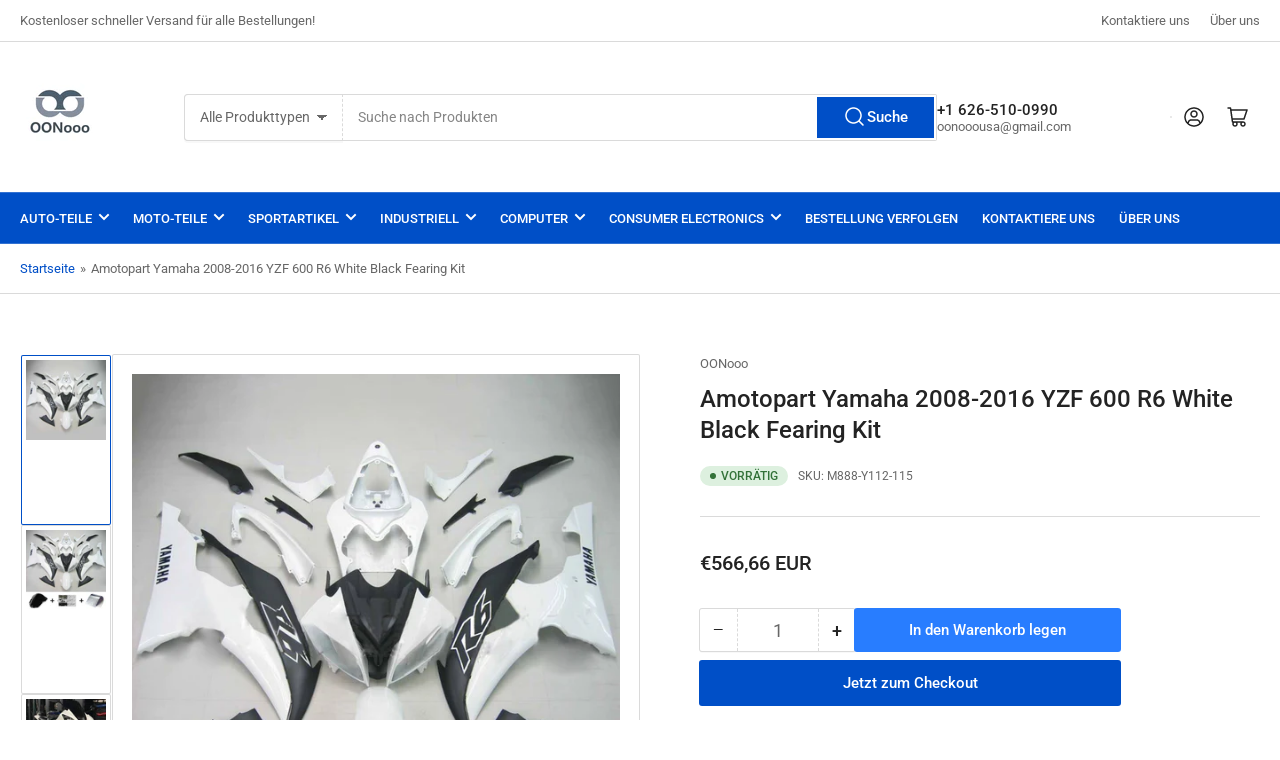

--- FILE ---
content_type: text/html; charset=utf-8
request_url: https://oonooo.com/products/injektionsfaart-kit-bodywork-plastic-abs-fit-for-yamaha-yzf-600-r6-2008-2019
body_size: 61610
content:
<!doctype html>
<html class="no-js" lang="de">
  <head>
    <meta charset="utf-8">
    <meta name="viewport" content="width=device-width, initial-scale=1">

    <title>
      Amotopart Yamaha 2008-2016 YZF 600 R6 White Black Fearing Kit
 &ndash; oonooo</title>

    <link rel="preconnect" href="//cdn.shopify.com" crossorigin>

    
      <link rel="preconnect" href="//fonts.shopifycdn.com" crossorigin>
    

    
    
      <link
        rel="preload"
        as="font"
        href="//oonooo.com/cdn/fonts/roboto/roboto_n4.2019d890f07b1852f56ce63ba45b2db45d852cba.woff2"
        type="font/woff2"
        crossorigin
      >
    
    
      <link
        rel="preload"
        as="font"
        href="//oonooo.com/cdn/fonts/roboto/roboto_n5.250d51708d76acbac296b0e21ede8f81de4e37aa.woff2"
        type="font/woff2"
        crossorigin
      >
    
    
    



<style data-shopify>
  @font-face {
  font-family: Roboto;
  font-weight: 400;
  font-style: normal;
  font-display: swap;
  src: url("//oonooo.com/cdn/fonts/roboto/roboto_n4.2019d890f07b1852f56ce63ba45b2db45d852cba.woff2") format("woff2"),
       url("//oonooo.com/cdn/fonts/roboto/roboto_n4.238690e0007583582327135619c5f7971652fa9d.woff") format("woff");
}

  @font-face {
  font-family: Roboto;
  font-weight: 700;
  font-style: normal;
  font-display: swap;
  src: url("//oonooo.com/cdn/fonts/roboto/roboto_n7.f38007a10afbbde8976c4056bfe890710d51dec2.woff2") format("woff2"),
       url("//oonooo.com/cdn/fonts/roboto/roboto_n7.94bfdd3e80c7be00e128703d245c207769d763f9.woff") format("woff");
}

  @font-face {
  font-family: Roboto;
  font-weight: 400;
  font-style: italic;
  font-display: swap;
  src: url("//oonooo.com/cdn/fonts/roboto/roboto_i4.57ce898ccda22ee84f49e6b57ae302250655e2d4.woff2") format("woff2"),
       url("//oonooo.com/cdn/fonts/roboto/roboto_i4.b21f3bd061cbcb83b824ae8c7671a82587b264bf.woff") format("woff");
}

  @font-face {
  font-family: Roboto;
  font-weight: 700;
  font-style: italic;
  font-display: swap;
  src: url("//oonooo.com/cdn/fonts/roboto/roboto_i7.7ccaf9410746f2c53340607c42c43f90a9005937.woff2") format("woff2"),
       url("//oonooo.com/cdn/fonts/roboto/roboto_i7.49ec21cdd7148292bffea74c62c0df6e93551516.woff") format("woff");
}

  @font-face {
  font-family: Roboto;
  font-weight: 500;
  font-style: normal;
  font-display: swap;
  src: url("//oonooo.com/cdn/fonts/roboto/roboto_n5.250d51708d76acbac296b0e21ede8f81de4e37aa.woff2") format("woff2"),
       url("//oonooo.com/cdn/fonts/roboto/roboto_n5.535e8c56f4cbbdea416167af50ab0ff1360a3949.woff") format("woff");
}

  @font-face {
  font-family: Roboto;
  font-weight: 700;
  font-style: normal;
  font-display: swap;
  src: url("//oonooo.com/cdn/fonts/roboto/roboto_n7.f38007a10afbbde8976c4056bfe890710d51dec2.woff2") format("woff2"),
       url("//oonooo.com/cdn/fonts/roboto/roboto_n7.94bfdd3e80c7be00e128703d245c207769d763f9.woff") format("woff");
}

  @font-face {
  font-family: Roboto;
  font-weight: 500;
  font-style: italic;
  font-display: swap;
  src: url("//oonooo.com/cdn/fonts/roboto/roboto_i5.0ae24363bf5844e2ee3295d84078d36c9bd0faf4.woff2") format("woff2"),
       url("//oonooo.com/cdn/fonts/roboto/roboto_i5.a9cdb6a43048799fe739d389c60b64059e33cf12.woff") format("woff");
}

  @font-face {
  font-family: Roboto;
  font-weight: 700;
  font-style: italic;
  font-display: swap;
  src: url("//oonooo.com/cdn/fonts/roboto/roboto_i7.7ccaf9410746f2c53340607c42c43f90a9005937.woff2") format("woff2"),
       url("//oonooo.com/cdn/fonts/roboto/roboto_i7.49ec21cdd7148292bffea74c62c0df6e93551516.woff") format("woff");
}

@font-face {
  font-family: Roboto;
  font-weight: 500;
  font-style: normal;
  font-display: swap;
  src: url("//oonooo.com/cdn/fonts/roboto/roboto_n5.250d51708d76acbac296b0e21ede8f81de4e37aa.woff2") format("woff2"),
       url("//oonooo.com/cdn/fonts/roboto/roboto_n5.535e8c56f4cbbdea416167af50ab0ff1360a3949.woff") format("woff");
}

:root {
  	--page-width: 146rem;
  	--spacing-base-1: 2rem;

  	--grid-desktop-horizontal-spacing: 20px;
  	--grid-desktop-vertical-spacing: 20px;
  	--grid-mobile-horizontal-spacing: 15px;
  	--grid-mobile-vertical-spacing: 15px;

  	--border-radius-base: 2px;
  	--buttons-radius: 2px;
  	--inputs-radius: 4px;
  	--inputs-border-width: 1px;
  	--inputs-border-opacity: .2;

  	--color-base-white: #fff;
  	--color-product-review-star: #ffc700;
  	--color-base-text: 103, 103, 103;
  	--color-base-text-alt: 35, 35, 35;
  	--color-base-border: 218, 218, 218;
  	--color-base-background-1: 255, 255, 255;
  	--color-base-background-2: 248, 248, 248;
  	--color-base-accent-1: 0, 79, 199;
  	--color-base-accent-1-text: 255, 255, 255;
  	--color-base-accent-2: 0, 79, 199;
  	--color-base-accent-2-text: 255, 255, 255;
  	--color-base-accent-3: 35, 35, 35;
  	--color-base-accent-3-text: 255, 255, 255;

  	
  	--color-buttons-primary-background: 0, 79, 199;
  	
  	
  	--color-buttons-primary-text: 255, 255, 255;
  	
  	
  	--color-buttons-secondary-background: 40, 125, 255;
  	
  	
  	--color-buttons-secondary-text: 255, 255, 255;
  	

  	--color-sale: rgba(202, 65, 65, 1.0);
  	--color-sale-background: #f1cdcd;
  	--color-error: rgba(146, 44, 44, 1.0);
  	--color-error-background: #f7e5e5;
  	--color-success: rgba(51, 114, 57, 1.0);
  	--color-success-background: #ddf0df;
  	--color-warning: rgba(189, 107, 27, 1.0);
  	--color-warning-background: #f8e1cb;
  	--color-preorder: rgba(40, 125, 255, 1.0);
  	--color-preorder-background: #e5efff;
  	--color-backorder: rgba(51, 114, 57, 1.0);
  	--color-backorder-background: #ddf0df;
  	--color-price: 35, 35, 35, 1.0;
  	--color-price-discounted: 103, 103, 103, 1.0;

  	--font-body-family: Roboto, sans-serif;
  	--font-body-style: normal;
  	--font-body-weight: 400;
  	--font-bolder-weight: 500;

  	--font-heading-family: Roboto, sans-serif;
  	--font-heading-style: normal;
  	--font-heading-weight: 500;

  	--font-body-scale: 1.0;
  	--font-heading-scale: 1.0;
  	--font-heading-spacing: 0.0em;
  	--font-heading-transform: none;
  	--font-product-price-scale: 1.0;
  	--font-product-price-grid-scale: 1.0;

  	--font-buttons-family: Roboto,sans-serif;
  	--font-buttons-transform: none;

  	--font-badges-transform: uppercase;
  }

  :root,
  .color-background-1 {
  	--color-foreground: var(--color-base-text);
  	--color-foreground-alt: var(--color-base-text-alt);
  	--color-background: var(--color-base-background-1);
  	--color-border: rgb(var(--color-base-border));
  	--color-box-shadow: rgba(var(--color-base-border), 0.2);
  	--color-accent-1: var(--color-base-accent-1);
  	--color-accent-2: var(--color-base-accent-2);
  	--color-button: var(--color-buttons-primary-background, var(--color-base-accent-1));
  	--color-button-text: var(--color-buttons-primary-text, var(--color-base-accent-1-text));
  }

  .color-background-2 {
  	--color-foreground: var(--color-base-text);
  	--color-foreground-alt: var(--color-base-text-alt);
  	--color-background: var(--color-base-background-2);
  	--color-border: rgb(var(--color-base-border));
  	--color-box-shadow: rgba(var(--color-base-border), 0.2);
  	--color-accent-1: var(--color-base-accent-1);
  	--color-accent-2: var(--color-base-accent-2);
  	--color-button: var(--color-base-accent-1);
  	--color-button-text: var(--color-base-accent-1-text);
  }

  .color-accent-1 {
  	--color-foreground: var(--color-base-accent-1-text);
  	--color-foreground-alt: var(--color-base-accent-1-text);
  	--color-background: var(--color-base-accent-1);
  	--color-border: rgba(var(--color-base-accent-3-text), 0.2);
  	--color-box-shadow: rgba(var(--color-base-border), 0.05);
  	--color-accent-1: var(--color-base-accent-1-text);
  	--color-accent-2: var(--color-base-accent-2);
  	--color-button: var(--color-base-accent-2);
  	--color-button-text: var(--color-base-accent-2-text);
  }

  .color-accent-2 {
  	--color-foreground: var(--color-base-accent-2-text);
  	--color-foreground-alt: var(--color-base-accent-2-text);
  	--color-background: var(--color-base-accent-2);
  	--color-border: rgba(var(--color-base-accent-2-text), 0.25);
  	--color-box-shadow: rgba(var(--color-base-border), 0.05);
  	--color-accent-1: var(--color-base-accent-1-text);
  	--color-accent-2: var(--color-base-accent-1);
  	--color-button: var(--color-base-accent-1);
  	--color-button-text: var(--color-base-accent-1-text);
  }

  .color-accent-3 {
  	--color-foreground: var(--color-base-accent-3-text);
  	--color-foreground-alt: var(--color-base-accent-3-text);
  	--color-background: var(--color-base-accent-3);
  	--color-border: rgba(var(--color-base-accent-3-text), 0.1);
  	--color-box-shadow: rgba(var(--color-base-border), 0.05);
  	--color-accent-1: var(--color-base-accent-1-text);
  	--color-accent-2: var(--color-base-accent-2);
  	--color-button: var(--color-base-accent-1);
  	--color-button-text: var(--color-base-accent-1-text);
  }

  body,
  .color-background-1,
  .color-background-2,
  .color-accent-1,
  .color-accent-2,
  .color-accent-3 {
  	color: rgb(var(--color-foreground));
  	background-color: rgb(var(--color-background));
  }
</style>


    <style>
      html {
        box-sizing: border-box;
        -ms-overflow-style: scrollbar;
        -webkit-tap-highlight-color: rgba(0, 0, 0, 0);
        height: 100%;
        font-size: calc(var(--font-body-scale) * 62.5%);
        scroll-behavior: smooth;
        line-height: 1.15;
        -webkit-text-size-adjust: 100%;
      }

      * {
        box-sizing: inherit;
      }

      *::before,
      *::after {
        box-sizing: inherit;
      }

      body {
        min-height: 100%;
        font-size: 1.5rem;
        line-height: calc(1 + 0.6 / var(--font-body-scale));
        font-family: var(--font-body-family);
        font-style: var(--font-body-style);
        font-weight: var(--font-body-weight);
        text-transform: none;
        -webkit-font-smoothing: antialiased;
        -moz-osx-font-smoothing: grayscale;
        word-wrap: break-word;
        overflow-wrap: break-word;
        margin: 0;
      }

      .drawer {
        position: fixed;
        top: 0;
        right: 0;
        height: 100vh;
        width: 85vw;
        max-width: 40rem;
        transform: translateX(calc(100% + 5rem));
      }

      .dropdown-list-wrap {
        visibility: hidden;
        opacity: 0;
      }

      .breadcrumb {
        display: none;
      }

      @media (min-width: 990px) {
        .breadcrumb {
          display: block;
        }
      }

      slideshow-component {
        display: block;
        height: auto;
        overflow: visible;
      }

      .slideshow {
        position: relative;
        display: block;
        overflow: hidden;
      }

      .slideshow-slide {
        position: relative;
        width: 100%;
        display: block;
        flex: none;
      }
    </style>

    <link href="//oonooo.com/cdn/shop/t/14/assets/base.css?v=148673783665756743171742198179" rel="stylesheet" type="text/css" media="all" />

    <script src="//oonooo.com/cdn/shop/t/14/assets/pubsub.js?v=120877427972860066241742198179" defer="defer"></script>
    <script src="//oonooo.com/cdn/shop/t/14/assets/scripts.js?v=7893450094849589741742198179" defer="defer"></script>

    <script>window.performance && window.performance.mark && window.performance.mark('shopify.content_for_header.start');</script><meta name="google-site-verification" content="ZCpoyOjuuiqRDlyiJCrkr3Bik-ML6p9vcTQNE2MxNNY">
<meta id="shopify-digital-wallet" name="shopify-digital-wallet" content="/42449830042/digital_wallets/dialog">
<meta name="shopify-checkout-api-token" content="a5d43dabc73dca443c33725b4a3301c8">
<meta id="in-context-paypal-metadata" data-shop-id="42449830042" data-venmo-supported="false" data-environment="production" data-locale="de_DE" data-paypal-v4="true" data-currency="EUR">
<link rel="alternate" hreflang="x-default" href="https://oonooo.com/products/injektionsfaart-kit-bodywork-plastic-abs-fit-for-yamaha-yzf-600-r6-2008-2019">
<link rel="alternate" hreflang="de-AT" href="https://oonooo.com/de-at/products/injektionsfaart-kit-bodywork-plastic-abs-fit-for-yamaha-yzf-600-r6-2008-2019">
<link rel="alternate" hreflang="fr-FR" href="https://oonooo.com/fr-fr/products/injektionsfaart-kit-bodywork-plastic-abs-fit-for-yamaha-yzf-600-r6-2008-2019">
<link rel="alternate" hreflang="de-DE" href="https://oonooo.com/products/injektionsfaart-kit-bodywork-plastic-abs-fit-for-yamaha-yzf-600-r6-2008-2019">
<link rel="alternate" type="application/json+oembed" href="https://oonooo.com/products/injektionsfaart-kit-bodywork-plastic-abs-fit-for-yamaha-yzf-600-r6-2008-2019.oembed">
<script async="async" src="/checkouts/internal/preloads.js?locale=de-DE"></script>
<script id="apple-pay-shop-capabilities" type="application/json">{"shopId":42449830042,"countryCode":"US","currencyCode":"EUR","merchantCapabilities":["supports3DS"],"merchantId":"gid:\/\/shopify\/Shop\/42449830042","merchantName":"oonooo","requiredBillingContactFields":["postalAddress","email","phone"],"requiredShippingContactFields":["postalAddress","email","phone"],"shippingType":"shipping","supportedNetworks":["visa","masterCard","amex","discover","elo","jcb"],"total":{"type":"pending","label":"oonooo","amount":"1.00"},"shopifyPaymentsEnabled":true,"supportsSubscriptions":true}</script>
<script id="shopify-features" type="application/json">{"accessToken":"a5d43dabc73dca443c33725b4a3301c8","betas":["rich-media-storefront-analytics"],"domain":"oonooo.com","predictiveSearch":true,"shopId":42449830042,"locale":"de"}</script>
<script>var Shopify = Shopify || {};
Shopify.shop = "oonooo.myshopify.com";
Shopify.locale = "de";
Shopify.currency = {"active":"EUR","rate":"1.0"};
Shopify.country = "DE";
Shopify.theme = {"name":"Updated copy of Athens20250317","id":149252866305,"schema_name":"Athens","schema_version":"4.0.1","theme_store_id":1608,"role":"main"};
Shopify.theme.handle = "null";
Shopify.theme.style = {"id":null,"handle":null};
Shopify.cdnHost = "oonooo.com/cdn";
Shopify.routes = Shopify.routes || {};
Shopify.routes.root = "/";</script>
<script type="module">!function(o){(o.Shopify=o.Shopify||{}).modules=!0}(window);</script>
<script>!function(o){function n(){var o=[];function n(){o.push(Array.prototype.slice.apply(arguments))}return n.q=o,n}var t=o.Shopify=o.Shopify||{};t.loadFeatures=n(),t.autoloadFeatures=n()}(window);</script>
<script id="shop-js-analytics" type="application/json">{"pageType":"product"}</script>
<script defer="defer" async type="module" src="//oonooo.com/cdn/shopifycloud/shop-js/modules/v2/client.init-shop-cart-sync_dgXdnYWx.de.esm.js"></script>
<script defer="defer" async type="module" src="//oonooo.com/cdn/shopifycloud/shop-js/modules/v2/chunk.common_BDBpfUOT.esm.js"></script>
<script type="module">
  await import("//oonooo.com/cdn/shopifycloud/shop-js/modules/v2/client.init-shop-cart-sync_dgXdnYWx.de.esm.js");
await import("//oonooo.com/cdn/shopifycloud/shop-js/modules/v2/chunk.common_BDBpfUOT.esm.js");

  window.Shopify.SignInWithShop?.initShopCartSync?.({"fedCMEnabled":true,"windoidEnabled":true});

</script>
<script>(function() {
  var isLoaded = false;
  function asyncLoad() {
    if (isLoaded) return;
    isLoaded = true;
    var urls = ["https:\/\/cdn.shopify.com\/s\/files\/1\/2233\/5399\/t\/1\/assets\/trust_hero_42449830042.js?v=1637133924\u0026shop=oonooo.myshopify.com","https:\/\/cdn.hextom.com\/js\/quickannouncementbar.js?shop=oonooo.myshopify.com","https:\/\/cdn.hextom.com\/js\/ultimatesalesboost.js?shop=oonooo.myshopify.com","https:\/\/d39va5bdt61idd.cloudfront.net\/carttrack.js?id=3187\u0026shop=oonooo.myshopify.com","https:\/\/d39va5bdt61idd.cloudfront.net\/cartAnimate.js?id=mifes00o\u0026shop=oonooo.myshopify.com"];
    for (var i = 0; i < urls.length; i++) {
      var s = document.createElement('script');
      s.type = 'text/javascript';
      s.async = true;
      s.src = urls[i];
      var x = document.getElementsByTagName('script')[0];
      x.parentNode.insertBefore(s, x);
    }
  };
  if(window.attachEvent) {
    window.attachEvent('onload', asyncLoad);
  } else {
    window.addEventListener('load', asyncLoad, false);
  }
})();</script>
<script id="__st">var __st={"a":42449830042,"offset":-28800,"reqid":"ba4b8666-598a-4015-859b-d31e0e111283-1765800129","pageurl":"oonooo.com\/products\/injektionsfaart-kit-bodywork-plastic-abs-fit-for-yamaha-yzf-600-r6-2008-2019","u":"8b5e33dfc2ae","p":"product","rtyp":"product","rid":7830296559873};</script>
<script>window.ShopifyPaypalV4VisibilityTracking = true;</script>
<script id="captcha-bootstrap">!function(){'use strict';const t='contact',e='account',n='new_comment',o=[[t,t],['blogs',n],['comments',n],[t,'customer']],c=[[e,'customer_login'],[e,'guest_login'],[e,'recover_customer_password'],[e,'create_customer']],r=t=>t.map((([t,e])=>`form[action*='/${t}']:not([data-nocaptcha='true']) input[name='form_type'][value='${e}']`)).join(','),a=t=>()=>t?[...document.querySelectorAll(t)].map((t=>t.form)):[];function s(){const t=[...o],e=r(t);return a(e)}const i='password',u='form_key',d=['recaptcha-v3-token','g-recaptcha-response','h-captcha-response',i],f=()=>{try{return window.sessionStorage}catch{return}},m='__shopify_v',_=t=>t.elements[u];function p(t,e,n=!1){try{const o=window.sessionStorage,c=JSON.parse(o.getItem(e)),{data:r}=function(t){const{data:e,action:n}=t;return t[m]||n?{data:e,action:n}:{data:t,action:n}}(c);for(const[e,n]of Object.entries(r))t.elements[e]&&(t.elements[e].value=n);n&&o.removeItem(e)}catch(o){console.error('form repopulation failed',{error:o})}}const l='form_type',E='cptcha';function T(t){t.dataset[E]=!0}const w=window,h=w.document,L='Shopify',v='ce_forms',y='captcha';let A=!1;((t,e)=>{const n=(g='f06e6c50-85a8-45c8-87d0-21a2b65856fe',I='https://cdn.shopify.com/shopifycloud/storefront-forms-hcaptcha/ce_storefront_forms_captcha_hcaptcha.v1.5.2.iife.js',D={infoText:'Durch hCaptcha geschützt',privacyText:'Datenschutz',termsText:'Allgemeine Geschäftsbedingungen'},(t,e,n)=>{const o=w[L][v],c=o.bindForm;if(c)return c(t,g,e,D).then(n);var r;o.q.push([[t,g,e,D],n]),r=I,A||(h.body.append(Object.assign(h.createElement('script'),{id:'captcha-provider',async:!0,src:r})),A=!0)});var g,I,D;w[L]=w[L]||{},w[L][v]=w[L][v]||{},w[L][v].q=[],w[L][y]=w[L][y]||{},w[L][y].protect=function(t,e){n(t,void 0,e),T(t)},Object.freeze(w[L][y]),function(t,e,n,w,h,L){const[v,y,A,g]=function(t,e,n){const i=e?o:[],u=t?c:[],d=[...i,...u],f=r(d),m=r(i),_=r(d.filter((([t,e])=>n.includes(e))));return[a(f),a(m),a(_),s()]}(w,h,L),I=t=>{const e=t.target;return e instanceof HTMLFormElement?e:e&&e.form},D=t=>v().includes(t);t.addEventListener('submit',(t=>{const e=I(t);if(!e)return;const n=D(e)&&!e.dataset.hcaptchaBound&&!e.dataset.recaptchaBound,o=_(e),c=g().includes(e)&&(!o||!o.value);(n||c)&&t.preventDefault(),c&&!n&&(function(t){try{if(!f())return;!function(t){const e=f();if(!e)return;const n=_(t);if(!n)return;const o=n.value;o&&e.removeItem(o)}(t);const e=Array.from(Array(32),(()=>Math.random().toString(36)[2])).join('');!function(t,e){_(t)||t.append(Object.assign(document.createElement('input'),{type:'hidden',name:u})),t.elements[u].value=e}(t,e),function(t,e){const n=f();if(!n)return;const o=[...t.querySelectorAll(`input[type='${i}']`)].map((({name:t})=>t)),c=[...d,...o],r={};for(const[a,s]of new FormData(t).entries())c.includes(a)||(r[a]=s);n.setItem(e,JSON.stringify({[m]:1,action:t.action,data:r}))}(t,e)}catch(e){console.error('failed to persist form',e)}}(e),e.submit())}));const S=(t,e)=>{t&&!t.dataset[E]&&(n(t,e.some((e=>e===t))),T(t))};for(const o of['focusin','change'])t.addEventListener(o,(t=>{const e=I(t);D(e)&&S(e,y())}));const B=e.get('form_key'),M=e.get(l),P=B&&M;t.addEventListener('DOMContentLoaded',(()=>{const t=y();if(P)for(const e of t)e.elements[l].value===M&&p(e,B);[...new Set([...A(),...v().filter((t=>'true'===t.dataset.shopifyCaptcha))])].forEach((e=>S(e,t)))}))}(h,new URLSearchParams(w.location.search),n,t,e,['guest_login'])})(!0,!0)}();</script>
<script integrity="sha256-52AcMU7V7pcBOXWImdc/TAGTFKeNjmkeM1Pvks/DTgc=" data-source-attribution="shopify.loadfeatures" defer="defer" src="//oonooo.com/cdn/shopifycloud/storefront/assets/storefront/load_feature-81c60534.js" crossorigin="anonymous"></script>
<script data-source-attribution="shopify.dynamic_checkout.dynamic.init">var Shopify=Shopify||{};Shopify.PaymentButton=Shopify.PaymentButton||{isStorefrontPortableWallets:!0,init:function(){window.Shopify.PaymentButton.init=function(){};var t=document.createElement("script");t.src="https://oonooo.com/cdn/shopifycloud/portable-wallets/latest/portable-wallets.de.js",t.type="module",document.head.appendChild(t)}};
</script>
<script data-source-attribution="shopify.dynamic_checkout.buyer_consent">
  function portableWalletsHideBuyerConsent(e){var t=document.getElementById("shopify-buyer-consent"),n=document.getElementById("shopify-subscription-policy-button");t&&n&&(t.classList.add("hidden"),t.setAttribute("aria-hidden","true"),n.removeEventListener("click",e))}function portableWalletsShowBuyerConsent(e){var t=document.getElementById("shopify-buyer-consent"),n=document.getElementById("shopify-subscription-policy-button");t&&n&&(t.classList.remove("hidden"),t.removeAttribute("aria-hidden"),n.addEventListener("click",e))}window.Shopify?.PaymentButton&&(window.Shopify.PaymentButton.hideBuyerConsent=portableWalletsHideBuyerConsent,window.Shopify.PaymentButton.showBuyerConsent=portableWalletsShowBuyerConsent);
</script>
<script>
  function portableWalletsCleanup(e){e&&e.src&&console.error("Failed to load portable wallets script "+e.src);var t=document.querySelectorAll("shopify-accelerated-checkout .shopify-payment-button__skeleton, shopify-accelerated-checkout-cart .wallet-cart-button__skeleton"),e=document.getElementById("shopify-buyer-consent");for(let e=0;e<t.length;e++)t[e].remove();e&&e.remove()}function portableWalletsNotLoadedAsModule(e){e instanceof ErrorEvent&&"string"==typeof e.message&&e.message.includes("import.meta")&&"string"==typeof e.filename&&e.filename.includes("portable-wallets")&&(window.removeEventListener("error",portableWalletsNotLoadedAsModule),window.Shopify.PaymentButton.failedToLoad=e,"loading"===document.readyState?document.addEventListener("DOMContentLoaded",window.Shopify.PaymentButton.init):window.Shopify.PaymentButton.init())}window.addEventListener("error",portableWalletsNotLoadedAsModule);
</script>

<script type="module" src="https://oonooo.com/cdn/shopifycloud/portable-wallets/latest/portable-wallets.de.js" onError="portableWalletsCleanup(this)" crossorigin="anonymous"></script>
<script nomodule>
  document.addEventListener("DOMContentLoaded", portableWalletsCleanup);
</script>

<link id="shopify-accelerated-checkout-styles" rel="stylesheet" media="screen" href="https://oonooo.com/cdn/shopifycloud/portable-wallets/latest/accelerated-checkout-backwards-compat.css" crossorigin="anonymous">
<style id="shopify-accelerated-checkout-cart">
        #shopify-buyer-consent {
  margin-top: 1em;
  display: inline-block;
  width: 100%;
}

#shopify-buyer-consent.hidden {
  display: none;
}

#shopify-subscription-policy-button {
  background: none;
  border: none;
  padding: 0;
  text-decoration: underline;
  font-size: inherit;
  cursor: pointer;
}

#shopify-subscription-policy-button::before {
  box-shadow: none;
}

      </style>

<script>window.performance && window.performance.mark && window.performance.mark('shopify.content_for_header.end');</script>

    <script>
      document.documentElement.className = document.documentElement.className.replace(
        'no-js',
        'js',
      );
      if (Shopify.designMode) {
        document.documentElement.classList.add('shopify-design-mode');
      }
    </script>
      <meta name="description" content="🏁Verkleidungskits – abgestimmt auf echte Fahrer Wir bieten komplette Verkleidungen aus hochwertigem ABS an, inklusive individueller Designs. Im Fokus stehen Passform, Lackqualität, einfache Montage und ein klarer Ablauf bei Sonderwünschen. 🎯 Was Käufern wichtig ist stabile Panels mit guter Passform ohne starkes Vibrier">
    
    <link rel="canonical" href="https://oonooo.com/products/injektionsfaart-kit-bodywork-plastic-abs-fit-for-yamaha-yzf-600-r6-2008-2019">
    


<meta property="og:site_name" content="oonooo">
<meta property="og:url" content="https://oonooo.com/products/injektionsfaart-kit-bodywork-plastic-abs-fit-for-yamaha-yzf-600-r6-2008-2019">
<meta property="og:title" content="Amotopart Yamaha 2008-2016 YZF 600 R6 White Black Fearing Kit">
<meta property="og:type" content="product">
<meta property="og:description" content="🏁Verkleidungskits – abgestimmt auf echte Fahrer Wir bieten komplette Verkleidungen aus hochwertigem ABS an, inklusive individueller Designs. Im Fokus stehen Passform, Lackqualität, einfache Montage und ein klarer Ablauf bei Sonderwünschen. 🎯 Was Käufern wichtig ist stabile Panels mit guter Passform ohne starkes Vibrier"><meta property="og:image" content="http://oonooo.com/cdn/shop/products/ca288169416611e78e0281888b6d932e.jpg?v=1745581986">
  <meta property="og:image:secure_url" content="https://oonooo.com/cdn/shop/products/ca288169416611e78e0281888b6d932e.jpg?v=1745581986">
  <meta property="og:image:width" content="1600">
  <meta property="og:image:height" content="1600"><meta
    property="og:price:amount"
    content="566,66"
  >
  <meta property="og:price:currency" content="EUR"><meta name="twitter:card" content="summary_large_image">
<meta name="twitter:title" content="Amotopart Yamaha 2008-2016 YZF 600 R6 White Black Fearing Kit">
<meta name="twitter:description" content="🏁Verkleidungskits – abgestimmt auf echte Fahrer Wir bieten komplette Verkleidungen aus hochwertigem ABS an, inklusive individueller Designs. Im Fokus stehen Passform, Lackqualität, einfache Montage und ein klarer Ablauf bei Sonderwünschen. 🎯 Was Käufern wichtig ist stabile Panels mit guter Passform ohne starkes Vibrier">

    
      <link
        rel="icon"
        type="image/png"
        href="//oonooo.com/cdn/shop/files/OONOOO.jpg?crop=center&height=32&v=1671180496&width=32"
      >
    
  <!-- BEGIN app block: shopify://apps/judge-me-reviews/blocks/judgeme_core/61ccd3b1-a9f2-4160-9fe9-4fec8413e5d8 --><!-- Start of Judge.me Core -->




<link rel="dns-prefetch" href="https://cdnwidget.judge.me">
<link rel="dns-prefetch" href="https://cdn.judge.me">
<link rel="dns-prefetch" href="https://cdn1.judge.me">
<link rel="dns-prefetch" href="https://api.judge.me">

<script data-cfasync='false' class='jdgm-settings-script'>window.jdgmSettings={"pagination":5,"disable_web_reviews":false,"badge_no_review_text":"Keine Bewertungen","badge_n_reviews_text":"{{ n }} Bewertung/Bewertungen","badge_star_color":"#f4e805","hide_badge_preview_if_no_reviews":true,"badge_hide_text":false,"enforce_center_preview_badge":false,"widget_title":"Kundenbewertungen","widget_open_form_text":"Bewertung schreiben","widget_close_form_text":"Bewertung abbrechen","widget_refresh_page_text":"Seite aktualisieren","widget_summary_text":"Basierend auf {{ number_of_reviews }} Bewertung/Bewertungen","widget_no_review_text":"Schreiben Sie die erste Bewertung","widget_name_field_text":"Anzeigename","widget_verified_name_field_text":"Verifizierter Name (öffentlich)","widget_name_placeholder_text":"Anzeigename","widget_required_field_error_text":"Dieses Feld ist erforderlich.","widget_email_field_text":"E-Mail-Adresse","widget_verified_email_field_text":"Verifizierte E-Mail (privat, kann nicht bearbeitet werden)","widget_email_placeholder_text":"Ihre E-Mail-Adresse","widget_email_field_error_text":"Bitte geben Sie eine gültige E-Mail-Adresse ein.","widget_rating_field_text":"Bewertung","widget_review_title_field_text":"Bewertungstitel","widget_review_title_placeholder_text":"Geben Sie Ihrer Bewertung einen Titel","widget_review_body_field_text":"Bewertungsinhalt","widget_review_body_placeholder_text":"Beginnen Sie hier zu schreiben...","widget_pictures_field_text":"Bild/Video (optional)","widget_submit_review_text":"Bewertung abschicken","widget_submit_verified_review_text":"Verifizierte Bewertung abschicken","widget_submit_success_msg_with_auto_publish":"Vielen Dank! Bitte aktualisieren Sie die Seite in wenigen Momenten, um Ihre Bewertung zu sehen. Sie können Ihre Bewertung entfernen oder bearbeiten, indem Sie sich bei \u003ca href='https://judge.me/login' target='_blank' rel='nofollow noopener'\u003eJudge.me\u003c/a\u003e anmelden","widget_submit_success_msg_no_auto_publish":"Vielen Dank! Ihre Bewertung wird veröffentlicht, sobald sie vom Shop-Administrator genehmigt wurde. Sie können Ihre Bewertung entfernen oder bearbeiten, indem Sie sich bei \u003ca href='https://judge.me/login' target='_blank' rel='nofollow noopener'\u003eJudge.me\u003c/a\u003e anmelden","widget_show_default_reviews_out_of_total_text":"Es werden {{ n_reviews_shown }} von {{ n_reviews }} Bewertungen angezeigt.","widget_show_all_link_text":"Alle anzeigen","widget_show_less_link_text":"Weniger anzeigen","widget_author_said_text":"{{ reviewer_name }} sagte:","widget_days_text":"vor {{ n }} Tag/Tagen","widget_weeks_text":"vor {{ n }} Woche/Wochen","widget_months_text":"vor {{ n }} Monat/Monaten","widget_years_text":"vor {{ n }} Jahr/Jahren","widget_yesterday_text":"Gestern","widget_today_text":"Heute","widget_replied_text":"\u003e\u003e {{ shop_name }} antwortete:","widget_read_more_text":"Mehr lesen","widget_reviewer_name_as_initial":"","widget_rating_filter_color":"","widget_rating_filter_see_all_text":"Alle Bewertungen anzeigen","widget_sorting_most_recent_text":"Neueste","widget_sorting_highest_rating_text":"Höchste Bewertung","widget_sorting_lowest_rating_text":"Niedrigste Bewertung","widget_sorting_with_pictures_text":"Nur Bilder","widget_sorting_most_helpful_text":"Hilfreichste","widget_open_question_form_text":"Eine Frage stellen","widget_reviews_subtab_text":"Bewertungen","widget_questions_subtab_text":"Fragen","widget_question_label_text":"Frage","widget_answer_label_text":"Antwort","widget_question_placeholder_text":"Schreiben Sie hier Ihre Frage","widget_submit_question_text":"Frage absenden","widget_question_submit_success_text":"Vielen Dank für Ihre Frage! Wir werden Sie benachrichtigen, sobald sie beantwortet wird.","widget_star_color":"#f4e805","verified_badge_text":"Verifiziert","verified_badge_bg_color":"","verified_badge_text_color":"","verified_badge_placement":"left-of-reviewer-name","widget_review_max_height":"","widget_hide_border":false,"widget_social_share":true,"widget_thumb":true,"widget_review_location_show":false,"widget_location_format":"country_iso_code","all_reviews_include_out_of_store_products":true,"all_reviews_out_of_store_text":"(außerhalb des Shops)","all_reviews_pagination":100,"all_reviews_product_name_prefix_text":"über","enable_review_pictures":true,"enable_question_anwser":false,"widget_theme":"align","review_date_format":"mm/dd/yyyy","default_sort_method":"pictures-first","widget_product_reviews_subtab_text":"Produktbewertungen","widget_shop_reviews_subtab_text":"Shop-Bewertungen","widget_other_products_reviews_text":"Bewertungen für andere Produkte","widget_store_reviews_subtab_text":"Shop-Bewertungen","widget_no_store_reviews_text":"Dieser Shop hat noch keine Bewertungen erhalten","widget_web_restriction_product_reviews_text":"Dieses Produkt hat noch keine Bewertungen erhalten","widget_no_items_text":"Keine Elemente gefunden","widget_show_more_text":"Mehr anzeigen","widget_write_a_store_review_text":"Shop-Bewertung schreiben","widget_other_languages_heading":"Bewertungen in anderen Sprachen","widget_translate_review_text":"Bewertung übersetzen nach {{ language }}","widget_translating_review_text":"Übersetzung läuft...","widget_show_original_translation_text":"Original anzeigen ({{ language }})","widget_translate_review_failed_text":"Bewertung konnte nicht übersetzt werden.","widget_translate_review_retry_text":"Erneut versuchen","widget_translate_review_try_again_later_text":"Versuchen Sie es später noch einmal","show_product_url_for_grouped_product":false,"widget_sorting_pictures_first_text":"Bilder zuerst","show_pictures_on_all_rev_page_mobile":false,"show_pictures_on_all_rev_page_desktop":false,"floating_tab_hide_mobile_install_preference":false,"floating_tab_button_name":"★ Bewertungen","floating_tab_title":"Lassen Sie Kunden für uns sprechen","floating_tab_button_color":"","floating_tab_button_background_color":"","floating_tab_url":"","floating_tab_url_enabled":false,"floating_tab_tab_style":"text","all_reviews_text_badge_text":"Kunden bewerten uns mit {{ shop.metafields.judgeme.all_reviews_rating | round: 1 }}/5 basierend auf {{ shop.metafields.judgeme.all_reviews_count }} Bewertungen.","all_reviews_text_badge_text_branded_style":"{{ shop.metafields.judgeme.all_reviews_rating | round: 1 }} von 5 Sternen basierend auf {{ shop.metafields.judgeme.all_reviews_count }} Bewertungen","is_all_reviews_text_badge_a_link":false,"show_stars_for_all_reviews_text_badge":false,"all_reviews_text_badge_url":"","all_reviews_text_style":"text","all_reviews_text_color_style":"judgeme_brand_color","all_reviews_text_color":"#108474","all_reviews_text_show_jm_brand":true,"featured_carousel_show_header":true,"featured_carousel_title":"Lassen Sie Kunden für uns sprechen","testimonials_carousel_title":"Kunden sagen uns","videos_carousel_title":"Echte Kunden-Geschichten","cards_carousel_title":"Kunden sagen uns","featured_carousel_count_text":"aus {{ n }} Bewertungen","featured_carousel_add_link_to_all_reviews_page":false,"featured_carousel_url":"","featured_carousel_show_images":true,"featured_carousel_autoslide_interval":5,"featured_carousel_arrows_on_the_sides":false,"featured_carousel_height":250,"featured_carousel_width":80,"featured_carousel_image_size":0,"featured_carousel_image_height":250,"featured_carousel_arrow_color":"#eeeeee","verified_count_badge_style":"vintage","verified_count_badge_orientation":"horizontal","verified_count_badge_color_style":"judgeme_brand_color","verified_count_badge_color":"#108474","is_verified_count_badge_a_link":false,"verified_count_badge_url":"","verified_count_badge_show_jm_brand":true,"widget_rating_preset_default":5,"widget_first_sub_tab":"product-reviews","widget_show_histogram":true,"widget_histogram_use_custom_color":false,"widget_pagination_use_custom_color":false,"widget_star_use_custom_color":true,"widget_verified_badge_use_custom_color":false,"widget_write_review_use_custom_color":false,"picture_reminder_submit_button":"Upload Pictures","enable_review_videos":true,"mute_video_by_default":true,"widget_sorting_videos_first_text":"Videos zuerst","widget_review_pending_text":"Ausstehend","featured_carousel_items_for_large_screen":3,"social_share_options_order":"Facebook,Twitter","remove_microdata_snippet":true,"disable_json_ld":false,"enable_json_ld_products":false,"preview_badge_show_question_text":false,"preview_badge_no_question_text":"Keine Fragen","preview_badge_n_question_text":"{{ number_of_questions }} Frage/Fragen","qa_badge_show_icon":false,"qa_badge_position":"same-row","remove_judgeme_branding":false,"widget_add_search_bar":false,"widget_search_bar_placeholder":"Suchen","widget_sorting_verified_only_text":"Nur verifizierte","featured_carousel_theme":"compact","featured_carousel_show_rating":true,"featured_carousel_show_title":true,"featured_carousel_show_body":true,"featured_carousel_show_date":false,"featured_carousel_show_reviewer":true,"featured_carousel_show_product":false,"featured_carousel_header_background_color":"#108474","featured_carousel_header_text_color":"#ffffff","featured_carousel_name_product_separator":"reviewed","featured_carousel_full_star_background":"#108474","featured_carousel_empty_star_background":"#dadada","featured_carousel_vertical_theme_background":"#f9fafb","featured_carousel_verified_badge_enable":false,"featured_carousel_verified_badge_color":"#108474","featured_carousel_border_style":"round","featured_carousel_review_line_length_limit":3,"featured_carousel_more_reviews_button_text":"Mehr Bewertungen lesen","featured_carousel_view_product_button_text":"Produkt ansehen","all_reviews_page_load_reviews_on":"scroll","all_reviews_page_load_more_text":"Mehr Bewertungen laden","disable_fb_tab_reviews":false,"enable_ajax_cdn_cache":false,"widget_public_name_text":"wird öffentlich angezeigt wie","default_reviewer_name":"John Smith","default_reviewer_name_has_non_latin":true,"widget_reviewer_anonymous":"Anonym","medals_widget_title":"Judge.me Bewertungsmedaillen","medals_widget_background_color":"#f9fafb","medals_widget_position":"footer_all_pages","medals_widget_border_color":"#f9fafb","medals_widget_verified_text_position":"left","medals_widget_use_monochromatic_version":false,"medals_widget_elements_color":"#108474","show_reviewer_avatar":false,"widget_invalid_yt_video_url_error_text":"Keine YouTube-Video-URL","widget_max_length_field_error_text":"Bitte geben Sie nicht mehr als {0} Zeichen ein.","widget_show_country_flag":false,"widget_show_collected_via_shop_app":true,"widget_verified_by_shop_badge_style":"light","widget_verified_by_shop_text":"Verifiziert vom Shop","widget_show_photo_gallery":true,"widget_load_with_code_splitting":true,"widget_ugc_install_preference":false,"widget_ugc_title":"Von uns hergestellt, von Ihnen geteilt","widget_ugc_subtitle":"Markieren Sie uns, um Ihr Bild auf unserer Seite zu sehen","widget_ugc_arrows_color":"#ffffff","widget_ugc_primary_button_text":"Jetzt kaufen","widget_ugc_primary_button_background_color":"#108474","widget_ugc_primary_button_text_color":"#ffffff","widget_ugc_primary_button_border_width":"0","widget_ugc_primary_button_border_style":"none","widget_ugc_primary_button_border_color":"#108474","widget_ugc_primary_button_border_radius":"25","widget_ugc_secondary_button_text":"Mehr laden","widget_ugc_secondary_button_background_color":"#ffffff","widget_ugc_secondary_button_text_color":"#108474","widget_ugc_secondary_button_border_width":"2","widget_ugc_secondary_button_border_style":"solid","widget_ugc_secondary_button_border_color":"#108474","widget_ugc_secondary_button_border_radius":"25","widget_ugc_reviews_button_text":"Bewertungen ansehen","widget_ugc_reviews_button_background_color":"#ffffff","widget_ugc_reviews_button_text_color":"#108474","widget_ugc_reviews_button_border_width":"2","widget_ugc_reviews_button_border_style":"solid","widget_ugc_reviews_button_border_color":"#108474","widget_ugc_reviews_button_border_radius":"25","widget_ugc_reviews_button_link_to":"judgeme-reviews-page","widget_ugc_show_post_date":true,"widget_ugc_max_width":"800","widget_rating_metafield_value_type":true,"widget_primary_color":"#19aaf7","widget_enable_secondary_color":false,"widget_secondary_color":"#edf5f5","widget_summary_average_rating_text":"{{ average_rating }} von 5","widget_media_grid_title":"Kundenfotos \u0026 -videos","widget_media_grid_see_more_text":"Mehr sehen","widget_round_style":true,"widget_show_product_medals":false,"widget_verified_by_judgeme_text":"Verifiziert von Judge.me","widget_show_store_medals":true,"widget_verified_by_judgeme_text_in_store_medals":"Verifiziert von Judge.me","widget_media_field_exceed_quantity_message":"Entschuldigung, wir können nur {{ max_media }} für eine Bewertung akzeptieren.","widget_media_field_exceed_limit_message":"{{ file_name }} ist zu groß, bitte wählen Sie ein {{ media_type }} kleiner als {{ size_limit }}MB.","widget_review_submitted_text":"Bewertung abgesendet!","widget_question_submitted_text":"Frage abgesendet!","widget_close_form_text_question":"Abbrechen","widget_write_your_answer_here_text":"Schreiben Sie hier Ihre Antwort","widget_enabled_branded_link":true,"widget_show_collected_by_judgeme":false,"widget_reviewer_name_color":"","widget_write_review_text_color":"","widget_write_review_bg_color":"","widget_collected_by_judgeme_text":"gesammelt von Judge.me","widget_pagination_type":"standard","widget_load_more_text":"Mehr laden","widget_load_more_color":"#108474","widget_full_review_text":"Vollständige Bewertung","widget_read_more_reviews_text":"Mehr Bewertungen lesen","widget_read_questions_text":"Fragen lesen","widget_questions_and_answers_text":"Fragen \u0026 Antworten","widget_verified_by_text":"Verifiziert von","widget_verified_text":"Verifiziert","widget_number_of_reviews_text":"{{ number_of_reviews }} Bewertungen","widget_back_button_text":"Zurück","widget_next_button_text":"Weiter","widget_custom_forms_filter_button":"Filter","custom_forms_style":"vertical","widget_show_review_information":false,"how_reviews_are_collected":"Wie werden Bewertungen gesammelt?","widget_show_review_keywords":false,"widget_gdpr_statement":"Wie wir Ihre Daten verwenden: Wir kontaktieren Sie nur bezüglich der von Ihnen abgegebenen Bewertung und nur, wenn nötig. Durch das Absenden Ihrer Bewertung stimmen Sie den \u003ca href='https://judge.me/terms' target='_blank' rel='nofollow noopener'\u003eNutzungsbedingungen\u003c/a\u003e, der \u003ca href='https://judge.me/privacy' target='_blank' rel='nofollow noopener'\u003eDatenschutzrichtlinie\u003c/a\u003e und den \u003ca href='https://judge.me/content-policy' target='_blank' rel='nofollow noopener'\u003eInhaltsrichtlinien\u003c/a\u003e von Judge.me zu.","widget_multilingual_sorting_enabled":false,"widget_translate_review_content_enabled":false,"widget_translate_review_content_method":"manual","popup_widget_review_selection":"automatically_with_pictures","popup_widget_round_border_style":true,"popup_widget_show_title":true,"popup_widget_show_body":true,"popup_widget_show_reviewer":false,"popup_widget_show_product":true,"popup_widget_show_pictures":true,"popup_widget_use_review_picture":true,"popup_widget_show_on_home_page":true,"popup_widget_show_on_product_page":true,"popup_widget_show_on_collection_page":true,"popup_widget_show_on_cart_page":true,"popup_widget_position":"bottom_left","popup_widget_first_review_delay":5,"popup_widget_duration":5,"popup_widget_interval":5,"popup_widget_review_count":5,"popup_widget_hide_on_mobile":true,"review_snippet_widget_round_border_style":true,"review_snippet_widget_card_color":"#FFFFFF","review_snippet_widget_slider_arrows_background_color":"#FFFFFF","review_snippet_widget_slider_arrows_color":"#000000","review_snippet_widget_star_color":"#108474","show_product_variant":false,"all_reviews_product_variant_label_text":"Variante: ","widget_show_verified_branding":false,"widget_ai_summary_title":"Kunden sagen","widget_ai_summary_disclaimer":"KI-generiert basierend auf aktuellen Kundenbewertungen","widget_show_ai_summary":false,"widget_show_ai_summary_bg":false,"widget_show_review_title_input":true,"redirect_reviewers_invited_via_email":"review_widget","request_store_review_after_product_review":false,"request_review_other_products_in_order":false,"review_form_color_scheme":"default","review_form_corner_style":"square","review_form_star_color":{},"review_form_text_color":"#333333","review_form_background_color":"#ffffff","review_form_field_background_color":"#fafafa","review_form_button_color":{},"review_form_button_text_color":"#ffffff","review_form_modal_overlay_color":"#000000","review_content_screen_title_text":"Wie würden Sie dieses Produkt bewerten?","review_content_introduction_text":"Wir würden uns freuen, wenn Sie etwas über Ihre Erfahrung teilen würden.","show_review_guidance_text":true,"one_star_review_guidance_text":"Schlecht","five_star_review_guidance_text":"Großartig","customer_information_screen_title_text":"Über Sie","customer_information_introduction_text":"Bitte teilen Sie uns mehr über sich mit.","custom_questions_screen_title_text":"Ihre Erfahrung im Detail","custom_questions_introduction_text":"Hier sind einige Fragen, die uns helfen, mehr über Ihre Erfahrung zu verstehen.","review_submitted_screen_title_text":"Vielen Dank für Ihre Bewertung!","review_submitted_screen_thank_you_text":"Wir verarbeiten sie und sie wird bald im Shop erscheinen.","review_submitted_screen_email_verification_text":"Bitte bestätigen Sie Ihre E-Mail-Adresse, indem Sie auf den Link klicken, den wir Ihnen gerade gesendet haben. Dies hilft uns, die Bewertungen authentisch zu halten.","review_submitted_request_store_review_text":"Möchten Sie Ihre Erfahrung beim Einkaufen bei uns teilen?","review_submitted_review_other_products_text":"Möchten Sie diese Produkte bewerten?","store_review_screen_title_text":"Möchten Sie Ihre Erfahrung mit uns teilen?","store_review_introduction_text":"Wir würden uns freuen, wenn Sie etwas über Ihre Erfahrung teilen würden.","reviewer_media_screen_title_picture_text":"Bild teilen","reviewer_media_introduction_picture_text":"Laden Sie ein Foto hoch, um Ihre Bewertung zu unterstützen.","reviewer_media_screen_title_video_text":"Video teilen","reviewer_media_introduction_video_text":"Laden Sie ein Video hoch, um Ihre Bewertung zu unterstützen.","reviewer_media_screen_title_picture_or_video_text":"Bild oder Video teilen","reviewer_media_introduction_picture_or_video_text":"Laden Sie ein Foto oder Video hoch, um Ihre Bewertung zu unterstützen.","reviewer_media_youtube_url_text":"Fügen Sie hier Ihre Youtube-URL ein","advanced_settings_next_step_button_text":"Weiter","advanced_settings_close_review_button_text":"Schließen","modal_write_review_flow":false,"write_review_flow_required_text":"Erforderlich","write_review_flow_privacy_message_text":"Wir respektieren Ihre Privatsphäre.","write_review_flow_anonymous_text":"Bewertung als anonym","write_review_flow_visibility_text":"Dies wird nicht für andere Kunden sichtbar sein.","write_review_flow_multiple_selection_help_text":"Wählen Sie so viele aus, wie Sie möchten","write_review_flow_single_selection_help_text":"Wählen Sie eine Option","write_review_flow_required_field_error_text":"Dieses Feld ist erforderlich","write_review_flow_invalid_email_error_text":"Bitte geben Sie eine gültige E-Mail-Adresse ein","write_review_flow_max_length_error_text":"Max. {{ max_length }} Zeichen.","write_review_flow_media_upload_text":"\u003cb\u003eZum Hochladen klicken\u003c/b\u003e oder ziehen und ablegen","write_review_flow_gdpr_statement":"Wir kontaktieren Sie nur bei Bedarf bezüglich Ihrer Bewertung. Mit dem Absenden Ihrer Bewertung stimmen Sie unseren \u003ca href='https://judge.me/terms' target='_blank' rel='nofollow noopener'\u003eGeschäftsbedingungen\u003c/a\u003e und unserer \u003ca href='https://judge.me/privacy' target='_blank' rel='nofollow noopener'\u003eDatenschutzrichtlinie\u003c/a\u003e zu.","rating_only_reviews_enabled":false,"show_negative_reviews_help_screen":false,"new_review_flow_help_screen_rating_threshold":3,"negative_review_resolution_screen_title_text":"Erzählen Sie uns mehr","negative_review_resolution_text":"Ihre Erfahrung ist uns wichtig. Falls es Probleme mit Ihrem Kauf gab, sind wir hier, um zu helfen. Zögern Sie nicht, uns zu kontaktieren, wir würden gerne die Gelegenheit haben, die Dinge zu korrigieren.","negative_review_resolution_button_text":"Kontaktieren Sie uns","negative_review_resolution_proceed_with_review_text":"Hinterlassen Sie eine Bewertung","negative_review_resolution_subject":"Problem mit dem Kauf von {{ shop_name }}.{{ order_name }}","preview_badge_collection_page_install_status":false,"widget_review_custom_css":"","preview_badge_custom_css":"","preview_badge_stars_count":"5-stars","featured_carousel_custom_css":"","floating_tab_custom_css":"","all_reviews_widget_custom_css":"","medals_widget_custom_css":"","verified_badge_custom_css":"","all_reviews_text_custom_css":"","transparency_badges_collected_via_store_invite":false,"transparency_badges_from_another_provider":false,"transparency_badges_collected_from_store_visitor":false,"transparency_badges_collected_by_verified_review_provider":false,"transparency_badges_earned_reward":false,"transparency_badges_collected_via_store_invite_text":"Bewertung gesammelt durch eine Einladung zum Shop","transparency_badges_from_another_provider_text":"Bewertung gesammelt von einem anderen Anbieter","transparency_badges_collected_from_store_visitor_text":"Bewertung gesammelt von einem Shop-Besucher","transparency_badges_written_in_google_text":"Bewertung in Google geschrieben","transparency_badges_written_in_etsy_text":"Bewertung in Etsy geschrieben","transparency_badges_written_in_shop_app_text":"Bewertung in Shop App geschrieben","transparency_badges_earned_reward_text":"Bewertung erhielt eine Belohnung für zukünftige Bestellungen","product_review_widget_per_page":10,"checkout_comment_extension_title_on_product_page":"Customer Comments","checkout_comment_extension_num_latest_comment_show":5,"checkout_comment_extension_format":"name_and_timestamp","checkout_comment_customer_name":"last_initial","checkout_comment_comment_notification":true,"preview_badge_collection_page_install_preference":true,"preview_badge_home_page_install_preference":true,"preview_badge_product_page_install_preference":true,"review_widget_install_preference":"","review_carousel_install_preference":false,"floating_reviews_tab_install_preference":"none","verified_reviews_count_badge_install_preference":false,"all_reviews_text_install_preference":false,"review_widget_best_location":true,"judgeme_medals_install_preference":false,"review_widget_revamp_enabled":false,"review_widget_qna_enabled":false,"review_widget_header_theme":"default","review_widget_widget_title_enabled":true,"review_widget_header_text_size":"medium","review_widget_header_text_weight":"regular","review_widget_average_rating_style":"compact","review_widget_bar_chart_enabled":true,"review_widget_bar_chart_type":"numbers","review_widget_bar_chart_style":"standard","review_widget_expanded_media_gallery_enabled":false,"review_widget_reviews_section_theme":"default","review_widget_image_style":"thumbnails","review_widget_review_image_ratio":"square","review_widget_stars_size":"medium","review_widget_verified_badge":"bold_badge","review_widget_review_title_text_size":"medium","review_widget_review_text_size":"medium","review_widget_review_text_length":"medium","review_widget_number_of_columns_desktop":3,"review_widget_carousel_transition_speed":5,"review_widget_custom_questions_answers_display":"always","review_widget_button_text_color":"#FFFFFF","review_widget_text_color":"#000000","review_widget_lighter_text_color":"#7B7B7B","review_widget_corner_styling":"soft","review_widget_review_word_singular":"Bewertung","review_widget_review_word_plural":"Bewertungen","review_widget_voting_label":"Hilfreich?","review_widget_shop_reply_label":"Antwort von {{ shop_name }}:","review_widget_filters_title":"Filter","qna_widget_question_word_singular":"Frage","qna_widget_question_word_plural":"Fragen","qna_widget_answer_reply_label":"Antwort von {{ answerer_name }}:","qna_content_screen_title_text":"Frage dieses Produkts stellen","qna_widget_question_required_field_error_text":"Bitte geben Sie Ihre Frage ein.","qna_widget_flow_gdpr_statement":"Wir kontaktieren Sie nur bei Bedarf bezüglich Ihrer Frage. Mit dem Absenden Ihrer Frage stimmen Sie unseren \u003ca href='https://judge.me/terms' target='_blank' rel='nofollow noopener'\u003eGeschäftsbedingungen\u003c/a\u003e und unserer \u003ca href='https://judge.me/privacy' target='_blank' rel='nofollow noopener'\u003eDatenschutzrichtlinie\u003c/a\u003e zu.","qna_widget_question_submitted_text":"Danke für Ihre Frage!","qna_widget_close_form_text_question":"Schließen","qna_widget_question_submit_success_text":"Wir werden Ihnen per E-Mail informieren, wenn wir Ihre Frage beantworten.","platform":"shopify","branding_url":"https://app.judge.me/reviews/stores/oonooo.com","branding_text":"Unterstützt von Judge.me","locale":"en","reply_name":"oonooo","widget_version":"3.0","footer":true,"autopublish":false,"review_dates":true,"enable_custom_form":false,"shop_use_review_site":true,"shop_locale":"de","enable_multi_locales_translations":true,"show_review_title_input":true,"review_verification_email_status":"always","can_be_branded":false,"reply_name_text":"oonooo"};</script> <style class='jdgm-settings-style'>﻿.jdgm-xx{left:0}:root{--jdgm-primary-color: #19aaf7;--jdgm-secondary-color: rgba(25,170,247,0.1);--jdgm-star-color: #f4e805;--jdgm-write-review-text-color: white;--jdgm-write-review-bg-color: #19aaf7;--jdgm-paginate-color: #19aaf7;--jdgm-border-radius: 10;--jdgm-reviewer-name-color: #19aaf7}.jdgm-histogram__bar-content{background-color:#19aaf7}.jdgm-rev[data-verified-buyer=true] .jdgm-rev__icon.jdgm-rev__icon:after,.jdgm-rev__buyer-badge.jdgm-rev__buyer-badge{color:white;background-color:#19aaf7}.jdgm-review-widget--small .jdgm-gallery.jdgm-gallery .jdgm-gallery__thumbnail-link:nth-child(8) .jdgm-gallery__thumbnail-wrapper.jdgm-gallery__thumbnail-wrapper:before{content:"Mehr sehen"}@media only screen and (min-width: 768px){.jdgm-gallery.jdgm-gallery .jdgm-gallery__thumbnail-link:nth-child(8) .jdgm-gallery__thumbnail-wrapper.jdgm-gallery__thumbnail-wrapper:before{content:"Mehr sehen"}}.jdgm-rev__thumb-btn{color:#19aaf7}.jdgm-rev__thumb-btn:hover{opacity:0.8}.jdgm-rev__thumb-btn:not([disabled]):hover,.jdgm-rev__thumb-btn:hover,.jdgm-rev__thumb-btn:active,.jdgm-rev__thumb-btn:visited{color:#19aaf7}.jdgm-preview-badge .jdgm-star.jdgm-star{color:#f4e805}.jdgm-prev-badge[data-average-rating='0.00']{display:none !important}.jdgm-rev .jdgm-rev__icon{display:none !important}.jdgm-author-all-initials{display:none !important}.jdgm-author-last-initial{display:none !important}.jdgm-rev-widg__title{visibility:hidden}.jdgm-rev-widg__summary-text{visibility:hidden}.jdgm-prev-badge__text{visibility:hidden}.jdgm-rev__prod-link-prefix:before{content:'über'}.jdgm-rev__variant-label:before{content:'Variante: '}.jdgm-rev__out-of-store-text:before{content:'(außerhalb des Shops)'}@media only screen and (min-width: 768px){.jdgm-rev__pics .jdgm-rev_all-rev-page-picture-separator,.jdgm-rev__pics .jdgm-rev__product-picture{display:none}}@media only screen and (max-width: 768px){.jdgm-rev__pics .jdgm-rev_all-rev-page-picture-separator,.jdgm-rev__pics .jdgm-rev__product-picture{display:none}}.jdgm-verified-count-badget[data-from-snippet="true"]{display:none !important}.jdgm-carousel-wrapper[data-from-snippet="true"]{display:none !important}.jdgm-all-reviews-text[data-from-snippet="true"]{display:none !important}.jdgm-medals-section[data-from-snippet="true"]{display:none !important}.jdgm-ugc-media-wrapper[data-from-snippet="true"]{display:none !important}.jdgm-review-snippet-widget .jdgm-rev-snippet-widget__cards-container .jdgm-rev-snippet-card{border-radius:8px;background:#fff}.jdgm-review-snippet-widget .jdgm-rev-snippet-widget__cards-container .jdgm-rev-snippet-card__rev-rating .jdgm-star{color:#108474}.jdgm-review-snippet-widget .jdgm-rev-snippet-widget__prev-btn,.jdgm-review-snippet-widget .jdgm-rev-snippet-widget__next-btn{border-radius:50%;background:#fff}.jdgm-review-snippet-widget .jdgm-rev-snippet-widget__prev-btn>svg,.jdgm-review-snippet-widget .jdgm-rev-snippet-widget__next-btn>svg{fill:#000}.jdgm-full-rev-modal.rev-snippet-widget .jm-mfp-container .jm-mfp-content,.jdgm-full-rev-modal.rev-snippet-widget .jm-mfp-container .jdgm-full-rev__icon,.jdgm-full-rev-modal.rev-snippet-widget .jm-mfp-container .jdgm-full-rev__pic-img,.jdgm-full-rev-modal.rev-snippet-widget .jm-mfp-container .jdgm-full-rev__reply{border-radius:8px}.jdgm-full-rev-modal.rev-snippet-widget .jm-mfp-container .jdgm-full-rev[data-verified-buyer="true"] .jdgm-full-rev__icon::after{border-radius:8px}.jdgm-full-rev-modal.rev-snippet-widget .jm-mfp-container .jdgm-full-rev .jdgm-rev__buyer-badge{border-radius:calc( 8px / 2 )}.jdgm-full-rev-modal.rev-snippet-widget .jm-mfp-container .jdgm-full-rev .jdgm-full-rev__replier::before{content:'oonooo'}.jdgm-full-rev-modal.rev-snippet-widget .jm-mfp-container .jdgm-full-rev .jdgm-full-rev__product-button{border-radius:calc( 8px * 6 )}
</style> <style class='jdgm-settings-style'></style> <link id="judgeme_widget_align_css" rel="stylesheet" type="text/css" media="nope!" onload="this.media='all'" href="https://cdnwidget.judge.me/widget_v3/theme/align.css">

  
  
  
  <style class='jdgm-miracle-styles'>
  @-webkit-keyframes jdgm-spin{0%{-webkit-transform:rotate(0deg);-ms-transform:rotate(0deg);transform:rotate(0deg)}100%{-webkit-transform:rotate(359deg);-ms-transform:rotate(359deg);transform:rotate(359deg)}}@keyframes jdgm-spin{0%{-webkit-transform:rotate(0deg);-ms-transform:rotate(0deg);transform:rotate(0deg)}100%{-webkit-transform:rotate(359deg);-ms-transform:rotate(359deg);transform:rotate(359deg)}}@font-face{font-family:'JudgemeStar';src:url("[data-uri]") format("woff");font-weight:normal;font-style:normal}.jdgm-star{font-family:'JudgemeStar';display:inline !important;text-decoration:none !important;padding:0 4px 0 0 !important;margin:0 !important;font-weight:bold;opacity:1;-webkit-font-smoothing:antialiased;-moz-osx-font-smoothing:grayscale}.jdgm-star:hover{opacity:1}.jdgm-star:last-of-type{padding:0 !important}.jdgm-star.jdgm--on:before{content:"\e000"}.jdgm-star.jdgm--off:before{content:"\e001"}.jdgm-star.jdgm--half:before{content:"\e002"}.jdgm-widget *{margin:0;line-height:1.4;-webkit-box-sizing:border-box;-moz-box-sizing:border-box;box-sizing:border-box;-webkit-overflow-scrolling:touch}.jdgm-hidden{display:none !important;visibility:hidden !important}.jdgm-temp-hidden{display:none}.jdgm-spinner{width:40px;height:40px;margin:auto;border-radius:50%;border-top:2px solid #eee;border-right:2px solid #eee;border-bottom:2px solid #eee;border-left:2px solid #ccc;-webkit-animation:jdgm-spin 0.8s infinite linear;animation:jdgm-spin 0.8s infinite linear}.jdgm-prev-badge{display:block !important}

</style>


  
  
   


<script data-cfasync='false' class='jdgm-script'>
!function(e){window.jdgm=window.jdgm||{},jdgm.CDN_HOST="https://cdnwidget.judge.me/",jdgm.API_HOST="https://api.judge.me/",jdgm.CDN_BASE_URL="https://cdn.shopify.com/extensions/019b1282-8c91-798c-8688-12ba4eb5f165/judgeme-extensions-263/assets/",
jdgm.docReady=function(d){(e.attachEvent?"complete"===e.readyState:"loading"!==e.readyState)?
setTimeout(d,0):e.addEventListener("DOMContentLoaded",d)},jdgm.loadCSS=function(d,t,o,a){
!o&&jdgm.loadCSS.requestedUrls.indexOf(d)>=0||(jdgm.loadCSS.requestedUrls.push(d),
(a=e.createElement("link")).rel="stylesheet",a.class="jdgm-stylesheet",a.media="nope!",
a.href=d,a.onload=function(){this.media="all",t&&setTimeout(t)},e.body.appendChild(a))},
jdgm.loadCSS.requestedUrls=[],jdgm.loadJS=function(e,d){var t=new XMLHttpRequest;
t.onreadystatechange=function(){4===t.readyState&&(Function(t.response)(),d&&d(t.response))},
t.open("GET",e),t.send()},jdgm.docReady((function(){(window.jdgmLoadCSS||e.querySelectorAll(
".jdgm-widget, .jdgm-all-reviews-page").length>0)&&(jdgmSettings.widget_load_with_code_splitting?
parseFloat(jdgmSettings.widget_version)>=3?jdgm.loadCSS(jdgm.CDN_HOST+"widget_v3/base.css"):
jdgm.loadCSS(jdgm.CDN_HOST+"widget/base.css"):jdgm.loadCSS(jdgm.CDN_HOST+"shopify_v2.css"),
jdgm.loadJS(jdgm.CDN_HOST+"loa"+"der.js"))}))}(document);
</script>
<noscript><link rel="stylesheet" type="text/css" media="all" href="https://cdnwidget.judge.me/shopify_v2.css"></noscript>

<!-- BEGIN app snippet: theme_fix_tags --><script>
  (function() {
    var jdgmThemeFixes = null;
    if (!jdgmThemeFixes) return;
    var thisThemeFix = jdgmThemeFixes[Shopify.theme.id];
    if (!thisThemeFix) return;

    if (thisThemeFix.html) {
      document.addEventListener("DOMContentLoaded", function() {
        var htmlDiv = document.createElement('div');
        htmlDiv.classList.add('jdgm-theme-fix-html');
        htmlDiv.innerHTML = thisThemeFix.html;
        document.body.append(htmlDiv);
      });
    };

    if (thisThemeFix.css) {
      var styleTag = document.createElement('style');
      styleTag.classList.add('jdgm-theme-fix-style');
      styleTag.innerHTML = thisThemeFix.css;
      document.head.append(styleTag);
    };

    if (thisThemeFix.js) {
      var scriptTag = document.createElement('script');
      scriptTag.classList.add('jdgm-theme-fix-script');
      scriptTag.innerHTML = thisThemeFix.js;
      document.head.append(scriptTag);
    };
  })();
</script>
<!-- END app snippet -->
<!-- End of Judge.me Core -->



<!-- END app block --><script src="https://cdn.shopify.com/extensions/019b1282-8c91-798c-8688-12ba4eb5f165/judgeme-extensions-263/assets/loader.js" type="text/javascript" defer="defer"></script>
<link href="https://monorail-edge.shopifysvc.com" rel="dns-prefetch">
<script>(function(){if ("sendBeacon" in navigator && "performance" in window) {try {var session_token_from_headers = performance.getEntriesByType('navigation')[0].serverTiming.find(x => x.name == '_s').description;} catch {var session_token_from_headers = undefined;}var session_cookie_matches = document.cookie.match(/_shopify_s=([^;]*)/);var session_token_from_cookie = session_cookie_matches && session_cookie_matches.length === 2 ? session_cookie_matches[1] : "";var session_token = session_token_from_headers || session_token_from_cookie || "";function handle_abandonment_event(e) {var entries = performance.getEntries().filter(function(entry) {return /monorail-edge.shopifysvc.com/.test(entry.name);});if (!window.abandonment_tracked && entries.length === 0) {window.abandonment_tracked = true;var currentMs = Date.now();var navigation_start = performance.timing.navigationStart;var payload = {shop_id: 42449830042,url: window.location.href,navigation_start,duration: currentMs - navigation_start,session_token,page_type: "product"};window.navigator.sendBeacon("https://monorail-edge.shopifysvc.com/v1/produce", JSON.stringify({schema_id: "online_store_buyer_site_abandonment/1.1",payload: payload,metadata: {event_created_at_ms: currentMs,event_sent_at_ms: currentMs}}));}}window.addEventListener('pagehide', handle_abandonment_event);}}());</script>
<script id="web-pixels-manager-setup">(function e(e,d,r,n,o){if(void 0===o&&(o={}),!Boolean(null===(a=null===(i=window.Shopify)||void 0===i?void 0:i.analytics)||void 0===a?void 0:a.replayQueue)){var i,a;window.Shopify=window.Shopify||{};var t=window.Shopify;t.analytics=t.analytics||{};var s=t.analytics;s.replayQueue=[],s.publish=function(e,d,r){return s.replayQueue.push([e,d,r]),!0};try{self.performance.mark("wpm:start")}catch(e){}var l=function(){var e={modern:/Edge?\/(1{2}[4-9]|1[2-9]\d|[2-9]\d{2}|\d{4,})\.\d+(\.\d+|)|Firefox\/(1{2}[4-9]|1[2-9]\d|[2-9]\d{2}|\d{4,})\.\d+(\.\d+|)|Chrom(ium|e)\/(9{2}|\d{3,})\.\d+(\.\d+|)|(Maci|X1{2}).+ Version\/(15\.\d+|(1[6-9]|[2-9]\d|\d{3,})\.\d+)([,.]\d+|)( \(\w+\)|)( Mobile\/\w+|) Safari\/|Chrome.+OPR\/(9{2}|\d{3,})\.\d+\.\d+|(CPU[ +]OS|iPhone[ +]OS|CPU[ +]iPhone|CPU IPhone OS|CPU iPad OS)[ +]+(15[._]\d+|(1[6-9]|[2-9]\d|\d{3,})[._]\d+)([._]\d+|)|Android:?[ /-](13[3-9]|1[4-9]\d|[2-9]\d{2}|\d{4,})(\.\d+|)(\.\d+|)|Android.+Firefox\/(13[5-9]|1[4-9]\d|[2-9]\d{2}|\d{4,})\.\d+(\.\d+|)|Android.+Chrom(ium|e)\/(13[3-9]|1[4-9]\d|[2-9]\d{2}|\d{4,})\.\d+(\.\d+|)|SamsungBrowser\/([2-9]\d|\d{3,})\.\d+/,legacy:/Edge?\/(1[6-9]|[2-9]\d|\d{3,})\.\d+(\.\d+|)|Firefox\/(5[4-9]|[6-9]\d|\d{3,})\.\d+(\.\d+|)|Chrom(ium|e)\/(5[1-9]|[6-9]\d|\d{3,})\.\d+(\.\d+|)([\d.]+$|.*Safari\/(?![\d.]+ Edge\/[\d.]+$))|(Maci|X1{2}).+ Version\/(10\.\d+|(1[1-9]|[2-9]\d|\d{3,})\.\d+)([,.]\d+|)( \(\w+\)|)( Mobile\/\w+|) Safari\/|Chrome.+OPR\/(3[89]|[4-9]\d|\d{3,})\.\d+\.\d+|(CPU[ +]OS|iPhone[ +]OS|CPU[ +]iPhone|CPU IPhone OS|CPU iPad OS)[ +]+(10[._]\d+|(1[1-9]|[2-9]\d|\d{3,})[._]\d+)([._]\d+|)|Android:?[ /-](13[3-9]|1[4-9]\d|[2-9]\d{2}|\d{4,})(\.\d+|)(\.\d+|)|Mobile Safari.+OPR\/([89]\d|\d{3,})\.\d+\.\d+|Android.+Firefox\/(13[5-9]|1[4-9]\d|[2-9]\d{2}|\d{4,})\.\d+(\.\d+|)|Android.+Chrom(ium|e)\/(13[3-9]|1[4-9]\d|[2-9]\d{2}|\d{4,})\.\d+(\.\d+|)|Android.+(UC? ?Browser|UCWEB|U3)[ /]?(15\.([5-9]|\d{2,})|(1[6-9]|[2-9]\d|\d{3,})\.\d+)\.\d+|SamsungBrowser\/(5\.\d+|([6-9]|\d{2,})\.\d+)|Android.+MQ{2}Browser\/(14(\.(9|\d{2,})|)|(1[5-9]|[2-9]\d|\d{3,})(\.\d+|))(\.\d+|)|K[Aa][Ii]OS\/(3\.\d+|([4-9]|\d{2,})\.\d+)(\.\d+|)/},d=e.modern,r=e.legacy,n=navigator.userAgent;return n.match(d)?"modern":n.match(r)?"legacy":"unknown"}(),u="modern"===l?"modern":"legacy",c=(null!=n?n:{modern:"",legacy:""})[u],f=function(e){return[e.baseUrl,"/wpm","/b",e.hashVersion,"modern"===e.buildTarget?"m":"l",".js"].join("")}({baseUrl:d,hashVersion:r,buildTarget:u}),m=function(e){var d=e.version,r=e.bundleTarget,n=e.surface,o=e.pageUrl,i=e.monorailEndpoint;return{emit:function(e){var a=e.status,t=e.errorMsg,s=(new Date).getTime(),l=JSON.stringify({metadata:{event_sent_at_ms:s},events:[{schema_id:"web_pixels_manager_load/3.1",payload:{version:d,bundle_target:r,page_url:o,status:a,surface:n,error_msg:t},metadata:{event_created_at_ms:s}}]});if(!i)return console&&console.warn&&console.warn("[Web Pixels Manager] No Monorail endpoint provided, skipping logging."),!1;try{return self.navigator.sendBeacon.bind(self.navigator)(i,l)}catch(e){}var u=new XMLHttpRequest;try{return u.open("POST",i,!0),u.setRequestHeader("Content-Type","text/plain"),u.send(l),!0}catch(e){return console&&console.warn&&console.warn("[Web Pixels Manager] Got an unhandled error while logging to Monorail."),!1}}}}({version:r,bundleTarget:l,surface:e.surface,pageUrl:self.location.href,monorailEndpoint:e.monorailEndpoint});try{o.browserTarget=l,function(e){var d=e.src,r=e.async,n=void 0===r||r,o=e.onload,i=e.onerror,a=e.sri,t=e.scriptDataAttributes,s=void 0===t?{}:t,l=document.createElement("script"),u=document.querySelector("head"),c=document.querySelector("body");if(l.async=n,l.src=d,a&&(l.integrity=a,l.crossOrigin="anonymous"),s)for(var f in s)if(Object.prototype.hasOwnProperty.call(s,f))try{l.dataset[f]=s[f]}catch(e){}if(o&&l.addEventListener("load",o),i&&l.addEventListener("error",i),u)u.appendChild(l);else{if(!c)throw new Error("Did not find a head or body element to append the script");c.appendChild(l)}}({src:f,async:!0,onload:function(){if(!function(){var e,d;return Boolean(null===(d=null===(e=window.Shopify)||void 0===e?void 0:e.analytics)||void 0===d?void 0:d.initialized)}()){var d=window.webPixelsManager.init(e)||void 0;if(d){var r=window.Shopify.analytics;r.replayQueue.forEach((function(e){var r=e[0],n=e[1],o=e[2];d.publishCustomEvent(r,n,o)})),r.replayQueue=[],r.publish=d.publishCustomEvent,r.visitor=d.visitor,r.initialized=!0}}},onerror:function(){return m.emit({status:"failed",errorMsg:"".concat(f," has failed to load")})},sri:function(e){var d=/^sha384-[A-Za-z0-9+/=]+$/;return"string"==typeof e&&d.test(e)}(c)?c:"",scriptDataAttributes:o}),m.emit({status:"loading"})}catch(e){m.emit({status:"failed",errorMsg:(null==e?void 0:e.message)||"Unknown error"})}}})({shopId: 42449830042,storefrontBaseUrl: "https://oonooo.com",extensionsBaseUrl: "https://extensions.shopifycdn.com/cdn/shopifycloud/web-pixels-manager",monorailEndpoint: "https://monorail-edge.shopifysvc.com/unstable/produce_batch",surface: "storefront-renderer",enabledBetaFlags: ["2dca8a86"],webPixelsConfigList: [{"id":"1278771457","configuration":"{\"pixel_id\":\"1275833577673261\",\"pixel_type\":\"facebook_pixel\"}","eventPayloadVersion":"v1","runtimeContext":"OPEN","scriptVersion":"ca16bc87fe92b6042fbaa3acc2fbdaa6","type":"APP","apiClientId":2329312,"privacyPurposes":["ANALYTICS","MARKETING","SALE_OF_DATA"],"dataSharingAdjustments":{"protectedCustomerApprovalScopes":["read_customer_address","read_customer_email","read_customer_name","read_customer_personal_data","read_customer_phone"]}},{"id":"1267269889","configuration":"{\"subdomain\": \"oonooo\"}","eventPayloadVersion":"v1","runtimeContext":"STRICT","scriptVersion":"ac832d1a78afab03c3f2c3da1ef5eb32","type":"APP","apiClientId":1615517,"privacyPurposes":["ANALYTICS","MARKETING","SALE_OF_DATA"],"dataSharingAdjustments":{"protectedCustomerApprovalScopes":["read_customer_address","read_customer_email","read_customer_name","read_customer_personal_data","read_customer_phone"]}},{"id":"975896833","configuration":"{\"webPixelName\":\"Judge.me\"}","eventPayloadVersion":"v1","runtimeContext":"STRICT","scriptVersion":"34ad157958823915625854214640f0bf","type":"APP","apiClientId":683015,"privacyPurposes":["ANALYTICS"],"dataSharingAdjustments":{"protectedCustomerApprovalScopes":["read_customer_email","read_customer_name","read_customer_personal_data","read_customer_phone"]}},{"id":"495747329","configuration":"{\"config\":\"{\\\"google_tag_ids\\\":[\\\"AW-596908913\\\"],\\\"target_country\\\":\\\"ZZ\\\",\\\"gtag_events\\\":[{\\\"type\\\":\\\"search\\\",\\\"action_label\\\":[\\\"G-LCLB75E4GM\\\",\\\"AW-596908913\\\/IVMCCJWOhtkaEPG20JwC\\\"]},{\\\"type\\\":\\\"begin_checkout\\\",\\\"action_label\\\":[\\\"G-LCLB75E4GM\\\",\\\"AW-596908913\\\/bPj-CImOhtkaEPG20JwC\\\"]},{\\\"type\\\":\\\"view_item\\\",\\\"action_label\\\":[\\\"G-LCLB75E4GM\\\",\\\"AW-596908913\\\/gy5cCJKOhtkaEPG20JwC\\\"]},{\\\"type\\\":\\\"purchase\\\",\\\"action_label\\\":[\\\"G-LCLB75E4GM\\\",\\\"AW-596908913\\\/MuQGCIaOhtkaEPG20JwC\\\"]},{\\\"type\\\":\\\"page_view\\\",\\\"action_label\\\":[\\\"G-LCLB75E4GM\\\",\\\"AW-596908913\\\/pDzzCI-OhtkaEPG20JwC\\\"]},{\\\"type\\\":\\\"add_payment_info\\\",\\\"action_label\\\":[\\\"G-LCLB75E4GM\\\",\\\"AW-596908913\\\/tIQ-CJiOhtkaEPG20JwC\\\"]},{\\\"type\\\":\\\"add_to_cart\\\",\\\"action_label\\\":[\\\"G-LCLB75E4GM\\\",\\\"AW-596908913\\\/BxdzCIyOhtkaEPG20JwC\\\"]}],\\\"enable_monitoring_mode\\\":false}\"}","eventPayloadVersion":"v1","runtimeContext":"OPEN","scriptVersion":"b2a88bafab3e21179ed38636efcd8a93","type":"APP","apiClientId":1780363,"privacyPurposes":[],"dataSharingAdjustments":{"protectedCustomerApprovalScopes":["read_customer_address","read_customer_email","read_customer_name","read_customer_personal_data","read_customer_phone"]}},{"id":"63373569","configuration":"{\"tagID\":\"2612871479915\"}","eventPayloadVersion":"v1","runtimeContext":"STRICT","scriptVersion":"18031546ee651571ed29edbe71a3550b","type":"APP","apiClientId":3009811,"privacyPurposes":["ANALYTICS","MARKETING","SALE_OF_DATA"],"dataSharingAdjustments":{"protectedCustomerApprovalScopes":["read_customer_address","read_customer_email","read_customer_name","read_customer_personal_data","read_customer_phone"]}},{"id":"38273281","eventPayloadVersion":"1","runtimeContext":"LAX","scriptVersion":"1","type":"CUSTOM","privacyPurposes":["SALE_OF_DATA"],"name":"谷歌广告购物代码"},{"id":"shopify-app-pixel","configuration":"{}","eventPayloadVersion":"v1","runtimeContext":"STRICT","scriptVersion":"0450","apiClientId":"shopify-pixel","type":"APP","privacyPurposes":["ANALYTICS","MARKETING"]},{"id":"shopify-custom-pixel","eventPayloadVersion":"v1","runtimeContext":"LAX","scriptVersion":"0450","apiClientId":"shopify-pixel","type":"CUSTOM","privacyPurposes":["ANALYTICS","MARKETING"]}],isMerchantRequest: false,initData: {"shop":{"name":"oonooo","paymentSettings":{"currencyCode":"EUR"},"myshopifyDomain":"oonooo.myshopify.com","countryCode":"US","storefrontUrl":"https:\/\/oonooo.com"},"customer":null,"cart":null,"checkout":null,"productVariants":[{"price":{"amount":566.66,"currencyCode":"EUR"},"product":{"title":"Amotopart Yamaha 2008-2016 YZF 600 R6 White Black Fearing Kit","vendor":"OONooo","id":"7830296559873","untranslatedTitle":"Amotopart Yamaha 2008-2016 YZF 600 R6 White Black Fearing Kit","url":"\/products\/injektionsfaart-kit-bodywork-plastic-abs-fit-for-yamaha-yzf-600-r6-2008-2019","type":"Fairing"},"id":"43310336082177","image":{"src":"\/\/oonooo.com\/cdn\/shop\/products\/ca288169416611e78e0281888b6d932e.jpg?v=1745581986"},"sku":"M888-Y112-115","title":"Default Title","untranslatedTitle":"Default Title"}],"purchasingCompany":null},},"https://oonooo.com/cdn","ae1676cfwd2530674p4253c800m34e853cb",{"modern":"","legacy":""},{"shopId":"42449830042","storefrontBaseUrl":"https:\/\/oonooo.com","extensionBaseUrl":"https:\/\/extensions.shopifycdn.com\/cdn\/shopifycloud\/web-pixels-manager","surface":"storefront-renderer","enabledBetaFlags":"[\"2dca8a86\"]","isMerchantRequest":"false","hashVersion":"ae1676cfwd2530674p4253c800m34e853cb","publish":"custom","events":"[[\"page_viewed\",{}],[\"product_viewed\",{\"productVariant\":{\"price\":{\"amount\":566.66,\"currencyCode\":\"EUR\"},\"product\":{\"title\":\"Amotopart Yamaha 2008-2016 YZF 600 R6 White Black Fearing Kit\",\"vendor\":\"OONooo\",\"id\":\"7830296559873\",\"untranslatedTitle\":\"Amotopart Yamaha 2008-2016 YZF 600 R6 White Black Fearing Kit\",\"url\":\"\/products\/injektionsfaart-kit-bodywork-plastic-abs-fit-for-yamaha-yzf-600-r6-2008-2019\",\"type\":\"Fairing\"},\"id\":\"43310336082177\",\"image\":{\"src\":\"\/\/oonooo.com\/cdn\/shop\/products\/ca288169416611e78e0281888b6d932e.jpg?v=1745581986\"},\"sku\":\"M888-Y112-115\",\"title\":\"Default Title\",\"untranslatedTitle\":\"Default Title\"}}]]"});</script><script>
  window.ShopifyAnalytics = window.ShopifyAnalytics || {};
  window.ShopifyAnalytics.meta = window.ShopifyAnalytics.meta || {};
  window.ShopifyAnalytics.meta.currency = 'EUR';
  var meta = {"product":{"id":7830296559873,"gid":"gid:\/\/shopify\/Product\/7830296559873","vendor":"OONooo","type":"Fairing","variants":[{"id":43310336082177,"price":56666,"name":"Amotopart Yamaha 2008-2016 YZF 600 R6 White Black Fearing Kit","public_title":null,"sku":"M888-Y112-115"}],"remote":false},"page":{"pageType":"product","resourceType":"product","resourceId":7830296559873}};
  for (var attr in meta) {
    window.ShopifyAnalytics.meta[attr] = meta[attr];
  }
</script>
<script class="analytics">
  (function () {
    var customDocumentWrite = function(content) {
      var jquery = null;

      if (window.jQuery) {
        jquery = window.jQuery;
      } else if (window.Checkout && window.Checkout.$) {
        jquery = window.Checkout.$;
      }

      if (jquery) {
        jquery('body').append(content);
      }
    };

    var hasLoggedConversion = function(token) {
      if (token) {
        return document.cookie.indexOf('loggedConversion=' + token) !== -1;
      }
      return false;
    }

    var setCookieIfConversion = function(token) {
      if (token) {
        var twoMonthsFromNow = new Date(Date.now());
        twoMonthsFromNow.setMonth(twoMonthsFromNow.getMonth() + 2);

        document.cookie = 'loggedConversion=' + token + '; expires=' + twoMonthsFromNow;
      }
    }

    var trekkie = window.ShopifyAnalytics.lib = window.trekkie = window.trekkie || [];
    if (trekkie.integrations) {
      return;
    }
    trekkie.methods = [
      'identify',
      'page',
      'ready',
      'track',
      'trackForm',
      'trackLink'
    ];
    trekkie.factory = function(method) {
      return function() {
        var args = Array.prototype.slice.call(arguments);
        args.unshift(method);
        trekkie.push(args);
        return trekkie;
      };
    };
    for (var i = 0; i < trekkie.methods.length; i++) {
      var key = trekkie.methods[i];
      trekkie[key] = trekkie.factory(key);
    }
    trekkie.load = function(config) {
      trekkie.config = config || {};
      trekkie.config.initialDocumentCookie = document.cookie;
      var first = document.getElementsByTagName('script')[0];
      var script = document.createElement('script');
      script.type = 'text/javascript';
      script.onerror = function(e) {
        var scriptFallback = document.createElement('script');
        scriptFallback.type = 'text/javascript';
        scriptFallback.onerror = function(error) {
                var Monorail = {
      produce: function produce(monorailDomain, schemaId, payload) {
        var currentMs = new Date().getTime();
        var event = {
          schema_id: schemaId,
          payload: payload,
          metadata: {
            event_created_at_ms: currentMs,
            event_sent_at_ms: currentMs
          }
        };
        return Monorail.sendRequest("https://" + monorailDomain + "/v1/produce", JSON.stringify(event));
      },
      sendRequest: function sendRequest(endpointUrl, payload) {
        // Try the sendBeacon API
        if (window && window.navigator && typeof window.navigator.sendBeacon === 'function' && typeof window.Blob === 'function' && !Monorail.isIos12()) {
          var blobData = new window.Blob([payload], {
            type: 'text/plain'
          });

          if (window.navigator.sendBeacon(endpointUrl, blobData)) {
            return true;
          } // sendBeacon was not successful

        } // XHR beacon

        var xhr = new XMLHttpRequest();

        try {
          xhr.open('POST', endpointUrl);
          xhr.setRequestHeader('Content-Type', 'text/plain');
          xhr.send(payload);
        } catch (e) {
          console.log(e);
        }

        return false;
      },
      isIos12: function isIos12() {
        return window.navigator.userAgent.lastIndexOf('iPhone; CPU iPhone OS 12_') !== -1 || window.navigator.userAgent.lastIndexOf('iPad; CPU OS 12_') !== -1;
      }
    };
    Monorail.produce('monorail-edge.shopifysvc.com',
      'trekkie_storefront_load_errors/1.1',
      {shop_id: 42449830042,
      theme_id: 149252866305,
      app_name: "storefront",
      context_url: window.location.href,
      source_url: "//oonooo.com/cdn/s/trekkie.storefront.1a0636ab3186d698599065cb6ce9903ebacdd71a.min.js"});

        };
        scriptFallback.async = true;
        scriptFallback.src = '//oonooo.com/cdn/s/trekkie.storefront.1a0636ab3186d698599065cb6ce9903ebacdd71a.min.js';
        first.parentNode.insertBefore(scriptFallback, first);
      };
      script.async = true;
      script.src = '//oonooo.com/cdn/s/trekkie.storefront.1a0636ab3186d698599065cb6ce9903ebacdd71a.min.js';
      first.parentNode.insertBefore(script, first);
    };
    trekkie.load(
      {"Trekkie":{"appName":"storefront","development":false,"defaultAttributes":{"shopId":42449830042,"isMerchantRequest":null,"themeId":149252866305,"themeCityHash":"5924939186985224504","contentLanguage":"de","currency":"EUR"},"isServerSideCookieWritingEnabled":true,"monorailRegion":"shop_domain"},"Session Attribution":{},"S2S":{"facebookCapiEnabled":true,"source":"trekkie-storefront-renderer","apiClientId":580111}}
    );

    var loaded = false;
    trekkie.ready(function() {
      if (loaded) return;
      loaded = true;

      window.ShopifyAnalytics.lib = window.trekkie;

      var originalDocumentWrite = document.write;
      document.write = customDocumentWrite;
      try { window.ShopifyAnalytics.merchantGoogleAnalytics.call(this); } catch(error) {};
      document.write = originalDocumentWrite;

      window.ShopifyAnalytics.lib.page(null,{"pageType":"product","resourceType":"product","resourceId":7830296559873,"shopifyEmitted":true});

      var match = window.location.pathname.match(/checkouts\/(.+)\/(thank_you|post_purchase)/)
      var token = match? match[1]: undefined;
      if (!hasLoggedConversion(token)) {
        setCookieIfConversion(token);
        window.ShopifyAnalytics.lib.track("Viewed Product",{"currency":"EUR","variantId":43310336082177,"productId":7830296559873,"productGid":"gid:\/\/shopify\/Product\/7830296559873","name":"Amotopart Yamaha 2008-2016 YZF 600 R6 White Black Fearing Kit","price":"566.66","sku":"M888-Y112-115","brand":"OONooo","variant":null,"category":"Fairing","nonInteraction":true,"remote":false},undefined,undefined,{"shopifyEmitted":true});
      window.ShopifyAnalytics.lib.track("monorail:\/\/trekkie_storefront_viewed_product\/1.1",{"currency":"EUR","variantId":43310336082177,"productId":7830296559873,"productGid":"gid:\/\/shopify\/Product\/7830296559873","name":"Amotopart Yamaha 2008-2016 YZF 600 R6 White Black Fearing Kit","price":"566.66","sku":"M888-Y112-115","brand":"OONooo","variant":null,"category":"Fairing","nonInteraction":true,"remote":false,"referer":"https:\/\/oonooo.com\/products\/injektionsfaart-kit-bodywork-plastic-abs-fit-for-yamaha-yzf-600-r6-2008-2019"});
      }
    });


        var eventsListenerScript = document.createElement('script');
        eventsListenerScript.async = true;
        eventsListenerScript.src = "//oonooo.com/cdn/shopifycloud/storefront/assets/shop_events_listener-3da45d37.js";
        document.getElementsByTagName('head')[0].appendChild(eventsListenerScript);

})();</script>
  <script>
  if (!window.ga || (window.ga && typeof window.ga !== 'function')) {
    window.ga = function ga() {
      (window.ga.q = window.ga.q || []).push(arguments);
      if (window.Shopify && window.Shopify.analytics && typeof window.Shopify.analytics.publish === 'function') {
        window.Shopify.analytics.publish("ga_stub_called", {}, {sendTo: "google_osp_migration"});
      }
      console.error("Shopify's Google Analytics stub called with:", Array.from(arguments), "\nSee https://help.shopify.com/manual/promoting-marketing/pixels/pixel-migration#google for more information.");
    };
    if (window.Shopify && window.Shopify.analytics && typeof window.Shopify.analytics.publish === 'function') {
      window.Shopify.analytics.publish("ga_stub_initialized", {}, {sendTo: "google_osp_migration"});
    }
  }
</script>
<script
  defer
  src="https://oonooo.com/cdn/shopifycloud/perf-kit/shopify-perf-kit-2.1.2.min.js"
  data-application="storefront-renderer"
  data-shop-id="42449830042"
  data-render-region="gcp-us-central1"
  data-page-type="product"
  data-theme-instance-id="149252866305"
  data-theme-name="Athens"
  data-theme-version="4.0.1"
  data-monorail-region="shop_domain"
  data-resource-timing-sampling-rate="10"
  data-shs="true"
  data-shs-beacon="true"
  data-shs-export-with-fetch="true"
  data-shs-logs-sample-rate="1"
  data-shs-beacon-endpoint="https://oonooo.com/api/collect"
></script>
</head>

  <body class="template-product setting-buttons-solid setting-buttons-size-md settings-remove-ribbons-true ">
    <a class="skip-link visually-hidden visually-hidden-focusable" href="#MainContent">Zum Inhalt springen</a>

    <!-- BEGIN sections: header-group -->
<div id="shopify-section-sections--19228142436609__announcement-bar" class="shopify-section shopify-section-group-header-group"><style>
  @media (min-width: 990px) {
  	.announcement-bar {
  		padding-top: 1.3rem;
  		padding-bottom: 1.3rem;
  	}

     .announcement-bar .dropdown-toggle {
       padding: 0;
       margin-left: 2rem;
       font-size: inherit;
     }
  }
</style><div class="announcement-bar-wrapper color-background-1 ">
    <div class="container">
      <div class="announcement-bar text-size-sm ">
        <div class="announcement-bar-left">Kostenloser schneller Versand für alle Bestellungen!
</div>

        
<div class="announcement-bar-right">

<ul class="navigation-menu navigation-announcement-bar navigation-end" role="list"><li
      class="
        navigation-item
         navigation-item-end 
        
      "
    >
      <a
        href="/pages/contact-us">
        Kontaktiere uns
</a></li><li
      class="
        navigation-item
        
        
      "
    >
      <a
        href="/pages/what-does-oonooo-mean">
        Über uns
</a></li></ul>


</div></div>
    </div>
  </div>
</div><div id="shopify-section-sections--19228142436609__header" class="shopify-section shopify-section-group-header-group section-header">
<link
    rel="stylesheet"
    href="//oonooo.com/cdn/shop/t/14/assets/component-predictive-search.css?v=179495945115683944371742198179"
    media="print"
    onload="this.media='all'"
  >
  <link
    rel="stylesheet"
    href="//oonooo.com/cdn/shop/t/14/assets/component-price.css?v=40405733356809503081742198179"
    media="print"
    onload="this.media='all'"
  ><script src="//oonooo.com/cdn/shop/t/14/assets/sticky-header.js?v=66609928845220452961742198179" defer="defer"></script>
  <script src="//oonooo.com/cdn/shop/t/14/assets/product-form.js?v=156268255961831618451742198178" defer="defer"></script><script>
  window.shopUrl = 'https://oonooo.com';
  window.requestShopUrl = 'https://oonooo.com';

  window.routes = {
    cart_url: '/cart',
    cart_add_url: '/cart/add',
    cart_change_url: '/cart/change',
    cart_update_url: '/cart/update',
    predictive_search_url: '/search/suggest',
    all_products_url: '/collections/all',
    search_url: '/search'
  };

  window.accessibilityStrings = {
    shareSuccess: `Link in die Zwischenablage kopiert`
  };

  window.cartStrings = {
    error: `Beim Aktualisieren Ihres Warenkorbs ist ein Fehler aufgetreten. Bitte versuchen Sie erneut.`,
    quantityError: `Sie können nur [quantity] von diesem Artikel in Ihren Warenkorb legen.`
  };

  window.variantStrings = {
    outOfStock: `Nicht vorrätig`,inStock: `Vorrätig`,alwaysInStock: `Vorrätig`,
    numberLeft: `Nur noch [quantity] übrig`,
    numberAvailable: `[quantity] Artikel verfügbar`,
    addToCart: `In den Warenkorb legen`,
    unavailable: `Nicht verfügbar`
  };

  window.productsStrings = {
    facetsShowMore: `Mehr Anzeigen`,
    facetsShowLess: `Weniger Anzeigen`
  };

  window.recentlyViewedStrings = {
    currentLanguage: `de`,
    lessThanMinute: `Vor einem Moment`,
    justNow: `Gerade eben`,
    remove: `Verwerfen`,
  };

  window.productGridStrings = {
    hideFilters: `Filter ausblenden`,
    showFilters: `Filter anzeigen`,
  }

  window.themeSettings = {
    showItemsInStock: false,
    redirectToCart: false
  };
</script>

<style>
  .header {
  	--main-navigation-font-size: 13px;
  }
  .header-heading img,
  .header-heading svg {
  	width: 80px;
  }

  @media (min-width: 750px) {
  	.header-heading img,
  	.header-heading svg {
  		max-width: 80px;
  	}
  }

  @media (min-width: 990px) {
  	.head-mast {
  		padding-top: 3.5rem;
  		padding-bottom: 3.5rem;
  	}
  }
</style>

<svg class="visually-hidden">
  <linearGradient id="rating-star-gradient-half">
  	<stop offset="50%" stop-color="var(--jdgm-star-color, var(--color-product-review-star))" />
  	<stop offset="50%" stop-color="rgba(var(--color-foreground), .5)" stop-opacity="0.5" />
  </linearGradient>
</svg>

<sticky-header
    
  >
<header
  data-id="sections--19228142436609__header"
  id="header"
  class="header  header-main-nav-uppercase header-search-display-show"
>
  <div class="color-background-1">
    <div class="container">
      <div class="head-mast">
        <div class="head-slot head-slot-start">
          

            <span
              class="head-slot-item header-heading h2 "
            ><a href="/"><img
                  src="//oonooo.com/cdn/shop/files/OONOOO.jpg?v=1671180496&width=80"
                  srcset="//oonooo.com/cdn/shop/files/OONOOO.jpg?v=1671180496&width=80 1x, //oonooo.com/cdn/shop/files/OONOOO.jpg?v=1671180496&width=160 2x"
                  alt="oonooo"
                  width="2000"
                  height="2000"
                ></a>
            </span>
          
        </div>

        <div class="head-slot head-slot-mid">
          
            


  <div class="head-slot-item header-search-global">

<predictive-search
    class="header-search-global-component"
    data-loading-text="Wird geladen..."
    data-limit="4"
    data-limit-scope="each"
  ><form
  action="/search"
  method="get"
  role="search"
  class="search header-search-global-form color-background-1"
>
  <div class="header-search-global-form-wrap"><div class="select-custom header-global-search-select">
        <select
          id="search-filter"
          name="search-filter"
          data-type="product_type"
          class="header-global-search-categories"
        >
          
            
            <option value="" selected="selected">Alle Produkttypen</option><option value="1192-Radio Communication">1192-Radio Communication</option><option value="1195-TV,Video &amp; Home Audio">1195-TV,Video &amp; Home Audio</option><option value="ACM">ACM</option><option value="Air Filter">Air Filter</option><option value="Air Intake &amp; Fuel Delivery">Air Intake &amp; Fuel Delivery</option><option value="Alternative Energy Chargers &amp; Inverters">Alternative Energy Chargers &amp; Inverters</option><option value="Alternators &amp; Generators">Alternators &amp; Generators</option><option value="Anti Theft Protector">Anti Theft Protector</option><option value="Anti Theft System">Anti Theft System</option><option value="Arcade Accessories">Arcade Accessories</option><option value="Arcade Gamepad">Arcade Gamepad</option><option value="ATV &amp; Moto Fuel Injector">ATV &amp; Moto Fuel Injector</option><option value="ATV &amp; Moto Fuel Injector ATV">ATV &amp; Moto Fuel Injector ATV</option><option value="ATV A-arms">ATV A-arms</option><option value="ATV Crankshaft">ATV Crankshaft</option><option value="ATV Drive Belt ATV">ATV Drive Belt ATV</option><option value="ATV Light Bracket">ATV Light Bracket</option><option value="ATV Mirrors">ATV Mirrors</option><option value="ATV Parts">ATV Parts</option><option value="ATV UTV Switch">ATV UTV Switch</option><option value="ATV Water Pump ATV">ATV Water Pump ATV</option><option value="Automatic Transmission Parts">Automatic Transmission Parts</option><option value="Axle Fork Sliders">Axle Fork Sliders</option><option value="B1 Bicycle Accessories">B1 Bicycle Accessories</option><option value="B6 Bike">B6 Bike</option><option value="Bag">Bag</option><option value="Bar End">Bar End</option><option value="Barbecues,Grills &amp; Smokers">Barbecues,Grills &amp; Smokers</option><option value="Battery Side Covers">Battery Side Covers</option><option value="BatterySideCovers">BatterySideCovers</option><option value="Bearing">Bearing</option><option value="Benz Car Other Air &amp; Fuel Delivery">Benz Car Other Air &amp; Fuel Delivery</option><option value="Bicycle Tools">Bicycle Tools</option><option value="Bike">Bike</option><option value="Bikes">Bikes</option><option value="Body &amp; Cover">Body &amp; Cover</option><option value="Body &amp; Frame">Body &amp; Frame</option><option value="Body &amp; Frame.">Body &amp; Frame.</option><option value="Body Frame">Body Frame</option><option value="Body&amp; Frame">Body&amp; Frame</option><option value="Body&amp;Frame">Body&amp;Frame</option><option value="Body &amp; Frame">Body &amp; Frame</option><option value="Bracket">Bracket</option><option value="Brake Clutch Levers">Brake Clutch Levers</option><option value="Brake Disc">Brake Disc</option><option value="Brake Drums">Brake Drums</option><option value="Brake Fluid Reservoir">Brake Fluid Reservoir</option><option value="BrakeClutchLevers">BrakeClutchLevers</option><option value="Bridges">Bridges</option><option value="Building Toys">Building Toys</option><option value="Cable Plugs &amp; Jacks">Cable Plugs &amp; Jacks</option><option value="Cam Timing Chain Guides">Cam Timing Chain Guides</option><option value="Camera &amp; Camcorder Lights">Camera &amp; Camcorder Lights</option><option value="Cameras">Cameras</option><option value="Camper Parts/Other RV,Trailer &amp; Camper Parts &amp; Accessories">Camper Parts/Other RV,Trailer &amp; Camper Parts &amp; Accessories</option><option value="Camping Stoves">Camping Stoves</option><option value="Camshafts">Camshafts</option><option value="Capacitors">Capacitors</option><option value="Car &amp; Truck A/C Compressors &amp; Clutches">Car &amp; Truck A/C Compressors &amp; Clutches</option><option value="Car ABS System Parts">Car ABS System Parts</option><option value="Car AC Compressors &amp; Clutches">Car AC Compressors &amp; Clutches</option><option value="Car Additional ABS Parts">Car Additional ABS Parts</option><option value="Car Additional Fuel Injection Parts">Car Additional Fuel Injection Parts</option><option value="Car Air Intake &amp; Fuel Sensors">Car Air Intake &amp; Fuel Sensors</option><option value="Car Air Ride Suspension">Car Air Ride Suspension</option><option value="Car Alternators &amp; Generators">Car Alternators &amp; Generators</option><option value="Car Antenna">Car Antenna</option><option value="Car Audio &amp; Video Installation Equipment">Car Audio &amp; Video Installation Equipment</option><option value="Car Auto Tools &amp; Supplies">Car Auto Tools &amp; Supplies</option><option value="Car Automatic Transmission Parts">Car Automatic Transmission Parts</option><option value="Car Axle Housings &amp; Parts">Car Axle Housings &amp; Parts</option><option value="Car Ball Joints">Car Ball Joints</option><option value="Car Battery Accessories">Car Battery Accessories</option><option value="Car Battery Cables &amp; Connectors">Car Battery Cables &amp; Connectors</option><option value="Car Battery Trays">Car Battery Trays</option><option value="Car Belts,Pulleys &amp; Brackets">Car Belts,Pulleys &amp; Brackets</option><option value="Car Blower">Car Blower</option><option value="Car Body Kits">Car Body Kits</option><option value="Car Body Moldings &amp; Trims">Car Body Moldings &amp; Trims</option><option value="Car Brake Disc Rotors">Car Brake Disc Rotors</option><option value="Car Brake Drums">Car Brake Drums</option><option value="Car Brake Hoses,Lines &amp; Fittings">Car Brake Hoses,Lines &amp; Fittings</option><option value="Car Brake Pads">Car Brake Pads</option><option value="Car Brakes &amp; Brake Parts">Car Brakes &amp; Brake Parts</option><option value="Car Buckle">Car Buckle</option><option value="Car Bulb">Car Bulb</option><option value="Car Bumpers &amp; Parts">Car Bumpers &amp; Parts</option><option value="Car Camshaft">Car Camshaft</option><option value="Car Camshafts">Car Camshafts</option><option value="Car Camshafts,Lifters &amp; Parts">Car Camshafts,Lifters &amp; Parts</option><option value="Car Carburetor">Car Carburetor</option><option value="Car Carburetor Parts">Car Carburetor Parts</option><option value="Car Catalytic Converters">Car Catalytic Converters</option><option value="Car Center &amp; Overhead Console Part">Car Center &amp; Overhead Console Part</option><option value="Car Center &amp; Overhead Console Parts">Car Center &amp; Overhead Console Parts</option><option value="Car Clutches &amp; Parts">Car Clutches &amp; Parts</option><option value="Car Coils">Car Coils</option><option value="Car Coils,Modules &amp; Pick-Ups">Car Coils,Modules &amp; Pick-Ups</option><option value="Car Commercial Truck Parts">Car Commercial Truck Parts</option><option value="Car Connecting Rods &amp; Parts">Car Connecting Rods &amp; Parts</option><option value="Car Consoles &amp; Parts">Car Consoles &amp; Parts</option><option value="Car Control Arms,Ball Joints &amp; Assemblies">Car Control Arms,Ball Joints &amp; Assemblies</option><option value="Car Corner Lights">Car Corner Lights</option><option value="Car Crankshafts">Car Crankshafts</option><option value="Car Cruise Control Components">Car Cruise Control Components</option><option value="Car Cruise Control Units">Car Cruise Control Units</option><option value="Car Cup Holder">Car Cup Holder</option><option value="Car Cylinder Heads &amp; Parts">Car Cylinder Heads &amp; Parts</option><option value="Car Dash Panels">Car Dash Panels</option><option value="Car Diesel Exhaust Fluid (DEF) Systems">Car Diesel Exhaust Fluid (DEF) Systems</option><option value="Car Differentials &amp; Parts">Car Differentials &amp; Parts</option><option value="Car Distributors &amp; Parts">Car Distributors &amp; Parts</option><option value="Car Door Panels &amp; Parts">Car Door Panels &amp; Parts</option><option value="Car Doors &amp; Door Skins">Car Doors &amp; Door Skins</option><option value="Car Driveshaft Bearings &amp; U-Joints">Car Driveshaft Bearings &amp; U-Joints</option><option value="Car ECUs &amp; Computer Modules ECUs">Car ECUs &amp; Computer Modules ECUs</option><option value="Car EGR Parts &amp; Valves">Car EGR Parts &amp; Valves</option><option value="Car EGR Parts &amp; Valves EGR">Car EGR Parts &amp; Valves EGR</option><option value="Car Electric Charging Cables">Car Electric Charging Cables</option><option value="Car Emblem Decal">Car Emblem Decal</option><option value="Car Engine Modifications">Car Engine Modifications</option><option value="Car Engine Mounts">Car Engine Mounts</option><option value="Car Engine Sensors &amp; Switches">Car Engine Sensors &amp; Switches</option><option value="Car Engines">Car Engines</option><option value="Car Exhaust &amp; Emission Systems Solenoids">Car Exhaust &amp; Emission Systems Solenoids</option><option value="Car Exhaust Manifolds &amp; Headers">Car Exhaust Manifolds &amp; Headers</option><option value="Car Exhaust Pipes &amp; Tips">Car Exhaust Pipes &amp; Tips</option><option value="Car Exterior">Car Exterior</option><option value="Car Exterior Door Handles">Car Exterior Door Handles</option><option value="Car Exterior Locks &amp; Lock Hardware">Car Exterior Locks &amp; Lock Hardware</option><option value="Car Fans &amp; Kits">Car Fans &amp; Kits</option><option value="Car Flywheels Flexplates &amp; Parts">Car Flywheels Flexplates &amp; Parts</option><option value="Car Fog Light Assemblies">Car Fog Light Assemblies</option><option value="Car Fuel Inject. Controls &amp; Parts">Car Fuel Inject. Controls &amp; Parts</option><option value="Car Fuel Injectors">Car Fuel Injectors</option><option value="Car Fuel Pumps">Car Fuel Pumps</option><option value="Car Fuel Tank">Car Fuel Tank</option><option value="Car Fuel Tanks &amp; Filler Necks">Car Fuel Tanks &amp; Filler Necks</option><option value="Car Fuses &amp; Fuse Boxes">Car Fuses &amp; Fuse Boxes</option><option value="Car Gearboxes">Car Gearboxes</option><option value="Car Gearboxes,Rack &amp; Pinion">Car Gearboxes,Rack &amp; Pinion</option><option value="Car Gearboxes,Rack &amp; Pinions">Car Gearboxes,Rack &amp; Pinions</option><option value="Car Glove Boxes">Car Glove Boxes</option><option value="Car GPS Holders">Car GPS Holders</option><option value="Car Grill">Car Grill</option><option value="Car Grille">Car Grille</option><option value="Car Hardtops,Roof Panels &amp; Parts">Car Hardtops,Roof Panels &amp; Parts</option><option value="Car Headligh">Car Headligh</option><option value="Car Headlight">Car Headlight</option><option value="Car Headlight &amp; Parts">Car Headlight &amp; Parts</option><option value="Car Heater Control Valves">Car Heater Control Valves</option><option value="Car Hood Panels">Car Hood Panels</option><option value="Car Hood Panels、">Car Hood Panels、</option><option value="Car Hoses &amp; Clamps">Car Hoses &amp; Clamps</option><option value="Car Hoses Lines &amp; Fittings">Car Hoses Lines &amp; Fittings</option><option value="Car HVAC Blower Motor &amp; Wheel">Car HVAC Blower Motor &amp; Wheel</option><option value="Car HVAC Controls &amp; Control Units">Car HVAC Controls &amp; Control Units</option><option value="Car HVAC Controls &amp; Control Units HVAC">Car HVAC Controls &amp; Control Units HVAC</option><option value="Car Ignition Kits">Car Ignition Kits</option><option value="Car Ignition Modules">Car Ignition Modules</option><option value="Car Ignition Systems other">Car Ignition Systems other</option><option value="Car Instrument Clusters">Car Instrument Clusters</option><option value="Car Intake Manifold">Car Intake Manifold</option><option value="Car Interior Door Panels &amp; Parts">Car Interior Door Panels &amp; Parts</option><option value="Car Interior Other">Car Interior Other</option><option value="Car Interior Trim">Car Interior Trim</option><option value="Car Keyrings">Car Keyrings</option><option value="Car Leaf &amp; Coil Springs">Car Leaf &amp; Coil Springs</option><option value="Car License Plate">Car License Plate</option><option value="Car Lock">Car Lock</option><option value="Car Manual Transmission Parts">Car Manual Transmission Parts</option><option value="Car Master Cylinders &amp; Parts">Car Master Cylinders &amp; Parts</option><option value="Car Mirrors">Car Mirrors</option><option value="Car Mouldings &amp; Trim">Car Mouldings &amp; Trim</option><option value="Car Oil Cooler">Car Oil Cooler</option><option value="Car Oil Filters">Car Oil Filters</option><option value="Car Oil Pans">Car Oil Pans</option><option value="Car Oil Pressure Gauges">Car Oil Pressure Gauges</option><option value="Car Oil Pumps">Car Oil Pumps</option><option value="Car Other Air &amp; Fuel Delivery">Car Other Air &amp; Fuel Delivery</option><option value="Car Other Air Conditioning &amp; Heating">Car Other Air Conditioning &amp; Heating</option><option value="Car Other Automotive Hand Tools">Car Other Automotive Hand Tools</option><option value="Car Other Engine Cooling Components">Car Other Engine Cooling Components</option><option value="Car Other Engine Parts">Car Other Engine Parts</option><option value="Car Other Exhaust &amp; Emission Parts">Car Other Exhaust &amp; Emission Parts</option><option value="Car Other Exterior Parts &amp; Accessories">Car Other Exterior Parts &amp; Accessories</option><option value="Car Other Parts &amp; Accessories">Car Other Parts &amp; Accessories</option><option value="Car Other Safety &amp; Security">Car Other Safety &amp; Security</option><option value="Car Other Safety Accessories">Car Other Safety Accessories</option><option value="Car Other Starters,Alternators,ECUs &amp; Wiring">Car Other Starters,Alternators,ECUs &amp; Wiring</option><option value="Car Other Steering &amp; Suspension Parts">Car Other Steering &amp; Suspension Parts</option><option value="Car Other Tire Accessories">Car Other Tire Accessories</option><option value="Car Other Transmission &amp; Drivetrain">Car Other Transmission &amp; Drivetrain</option><option value="Car Parking Brake Cables">Car Parking Brake Cables</option><option value="Car Part">Car Part</option><option value="Car Pedal Assemblies">Car Pedal Assemblies</option><option value="Car Pedal Assemblies,Pads &amp; Parts">Car Pedal Assemblies,Pads &amp; Parts</option><option value="Car Power Steering Pumps &amp; Parts">Car Power Steering Pumps &amp; Parts</option><option value="Car Pullers &amp; Extractors">Car Pullers &amp; Extractors</option><option value="Car Radiator">Car Radiator</option><option value="Car Remote Entry System Kits">Car Remote Entry System Kits</option><option value="Car Repair tool">Car Repair tool</option><option value="Car Rocker &amp; Valve Covers">Car Rocker &amp; Valve Covers</option><option value="Car Rocker Arms &amp; Parts">Car Rocker Arms &amp; Parts</option><option value="Car Roof Rack">Car Roof Rack</option><option value="Car Running Boards &amp; Step Bars">Car Running Boards &amp; Step Bars</option><option value="Car Safety Airbag Parts">Car Safety Airbag Parts</option><option value="Car Seals &amp; Gaskets">Car Seals &amp; Gaskets</option><option value="Car Seats">Car Seats</option><option value="Car Secondary Air &amp; Smog Pumps">Car Secondary Air &amp; Smog Pumps</option><option value="Car Self-Leveling Suspension Parts">Car Self-Leveling Suspension Parts</option><option value="Car Sensors">Car Sensors</option><option value="Car Shift Knobs &amp; Boots">Car Shift Knobs &amp; Boots</option><option value="Car Shifters,Cables &amp; Linkages">Car Shifters,Cables &amp; Linkages</option><option value="Car Shocks &amp; Struts">Car Shocks &amp; Struts</option><option value="Car Side Marker Light Assemblies">Car Side Marker Light Assemblies</option><option value="Car Snow Plows &amp; Parts">Car Snow Plows &amp; Parts</option><option value="Car Spark Plugs &amp; Glow Plugs">Car Spark Plugs &amp; Glow Plugs</option><option value="Car Speakers">Car Speakers</option><option value="Car Splash Guards &amp; Mud Flaps">Car Splash Guards &amp; Mud Flaps</option><option value="Car Steering Wheel Paddle Shift">Car Steering Wheel Paddle Shift</option><option value="Car Steering Wheels &amp; Horn Buttons">Car Steering Wheels &amp; Horn Buttons</option><option value="Car Sun Visors">Car Sun Visors</option><option value="Car Sunroof,Convertible &amp; Hardtop">Car Sunroof,Convertible &amp; Hardtop</option><option value="Car Suspension &amp; Steering Other">Car Suspension &amp; Steering Other</option><option value="Car Sway Bars">Car Sway Bars</option><option value="Car Switches">Car Switches</option><option value="Car Switches&amp;Control">Car Switches&amp;Control</option><option value="Car Tailgates &amp; Liftgates">Car Tailgates &amp; Liftgates</option><option value="Car Taillight">Car Taillight</option><option value="Car Tappets &amp; Lifters">Car Tappets &amp; Lifters</option><option value="Car Thermostats &amp; Housings">Car Thermostats &amp; Housings</option><option value="Car Throttle Bodies">Car Throttle Bodies</option><option value="Car Throttle Body">Car Throttle Body</option><option value="Car Timing Components">Car Timing Components</option><option value="Car Tire Chain">Car Tire Chain</option><option value="Car Tire Pressure">Car Tire Pressure</option><option value="Car Tire Pressure Monitoring Sensor">Car Tire Pressure Monitoring Sensor</option><option value="Car Towing &amp; Hauling">Car Towing &amp; Hauling</option><option value="Car Trailer Brakes">Car Trailer Brakes</option><option value="Car Transfer Cases">Car Transfer Cases</option><option value="Car Truck Bed Accessories">Car Truck Bed Accessories</option><option value="Car Trunk Lids &amp; Parts">Car Trunk Lids &amp; Parts</option><option value="Car Turbo Chargers &amp; Parts">Car Turbo Chargers &amp; Parts</option><option value="Car Turn Signals">Car Turn Signals</option><option value="Car Vacuum Pumps">Car Vacuum Pumps</option><option value="Car Valves &amp; Parts">Car Valves &amp; Parts</option><option value="Car Video Monitors &amp; Equipment">Car Video Monitors &amp; Equipment</option><option value="Car Washer Pumps">Car Washer Pumps</option><option value="Car Washer Pumps,Reservoirs &amp; Nozzles">Car Washer Pumps,Reservoirs &amp; Nozzles</option><option value="Car Water Pumps">Car Water Pumps</option><option value="Car Wheel Bearings">Car Wheel Bearings</option><option value="Car Wheel Bearings,Hubs &amp; Seals">Car Wheel Bearings,Hubs &amp; Seals</option><option value="Car Wheel Center Caps">Car Wheel Center Caps</option><option value="Car Wheel Lugs">Car Wheel Lugs</option><option value="Car Window Cranks">Car Window Cranks</option><option value="Car Window Cranks,Grab Handles &amp; Door Pulls">Car Window Cranks,Grab Handles &amp; Door Pulls</option><option value="Car Window Motors &amp; Regulators">Car Window Motors &amp; Regulators</option><option value="Car Window Seals">Car Window Seals</option><option value="Car Windshield Wiper Systems">Car Windshield Wiper Systems</option><option value="Car Wing Spoiler">Car Wing Spoiler</option><option value="Car Wrenches">Car Wrenches</option><option value="Carburetor">Carburetor</option><option value="Carburetor Carb">Carburetor Carb</option><option value="Carburetor Intake Manifold">Carburetor Intake Manifold</option><option value="Carburetor Rebuild Kit">Carburetor Rebuild Kit</option><option value="Card Games-Vintage">Card Games-Vintage</option><option value="Catalytic Converters">Catalytic Converters</option><option value="CDI MODULE">CDI MODULE</option><option value="Ceiling Fans">Ceiling Fans</option><option value="Cell Pad Accessories">Cell Pad Accessories</option><option value="CellPhoneAccess">CellPhoneAccess</option><option value="CellPhoneAccessorie">CellPhoneAccessorie</option><option value="CellPhoneAccessories">CellPhoneAccessories</option><option value="CellPhoneAccessories-A">CellPhoneAccessories-A</option><option value="CG SERIES">CG SERIES</option><option value="Chainsaw Parts &amp; Accs">Chainsaw Parts &amp; Accs</option><option value="Chargers &amp; Inverters">Chargers &amp; Inverters</option><option value="Circuit Breakers &amp; Disconnectors">Circuit Breakers &amp; Disconnectors</option><option value="Clothes Hangers">Clothes Hangers</option><option value="Clothing">Clothing</option><option value="Clutch Cable">Clutch Cable</option><option value="Clutch Cables">Clutch Cables</option><option value="Clutch Carrier">Clutch Carrier</option><option value="Clutch Plates">Clutch Plates</option><option value="Clutch Puller">Clutch Puller</option><option value="Clutches &amp; Parts">Clutches &amp; Parts</option><option value="Computer">Computer</option><option value="Computer Accessories">Computer Accessories</option><option value="Computer Accessories-A">Computer Accessories-A</option><option value="Computer Accessories-B">Computer Accessories-B</option><option value="Computer Drives &amp; Storage">Computer Drives &amp; Storage</option><option value="Computer Module">Computer Module</option><option value="Computer Networkboosters-B">Computer Networkboosters-B</option><option value="Connecting Rod Kit">Connecting Rod Kit</option><option value="Connecting Rods &amp; Parts">Connecting Rods &amp; Parts</option><option value="Consumer Electronics">Consumer Electronics</option><option value="Controls &amp; Circuit Boards">Controls &amp; Circuit Boards</option><option value="Cooking Appliance Parts">Cooking Appliance Parts</option><option value="Crankshafts">Crankshafts</option><option value="Crash Bars">Crash Bars</option><option value="Cruise Control Components">Cruise Control Components</option><option value="CSH SERIES">CSH SERIES</option><option value="Cup Holder">Cup Holder</option><option value="Damper">Damper</option><option value="Dehumidifier">Dehumidifier</option><option value="Differentials">Differentials</option><option value="Dishwasher Parts">Dishwasher Parts</option><option value="Door Handle &amp; Part">Door Handle &amp; Part</option><option value="Door Panel &amp; Part">Door Panel &amp; Part</option><option value="Drive Belt">Drive Belt</option><option value="Drive Chain">Drive Chain</option><option value="EGR Parts">EGR Parts</option><option value="EGR Parts &amp; Valves EGR">EGR Parts &amp; Valves EGR</option><option value="Electric Charging Cables">Electric Charging Cables</option><option value="Electric Scooters">Electric Scooters</option><option value="Electrical &amp; Ignition">Electrical &amp; Ignition</option><option value="Electrical Equipment &amp; Supplies">Electrical Equipment &amp; Supplies</option><option value="Electrical System">Electrical System</option><option value="Electrical Tools">Electrical Tools</option><option value="Electronics Arcade Gamepad">Electronics Arcade Gamepad</option><option value="Electronics Case">Electronics Case</option><option value="Electronics Cell Phone Chargers &amp; Holders">Electronics Cell Phone Chargers &amp; Holders</option><option value="Electronics Chargers &amp; Inverters">Electronics Chargers &amp; Inverters</option><option value="Electronics Home Surveillance">Electronics Home Surveillance</option><option value="Electronics Metal Detectors">Electronics Metal Detectors</option><option value="Electronics Projector Lamps">Electronics Projector Lamps</option><option value="Electronics Radio Communication">Electronics Radio Communication</option><option value="Electronics TV,Video">Electronics TV,Video</option><option value="Electronics TV,Video &amp; TV,Video &amp; Home Audio">Electronics TV,Video &amp; TV,Video &amp; Home Audio</option><option value="Electronics TV,Video &amp; TV,Video &amp; Home Audio,Home">Electronics TV,Video &amp; TV,Video &amp; Home Audio,Home</option><option value="Electronics Vehicle Electronics &amp; GPS">Electronics Vehicle Electronics &amp; GPS</option><option value="Emblem Decal">Emblem Decal</option><option value="Emission System">Emission System</option><option value="Engine Gasket">Engine Gasket</option><option value="Engine Oil Seal">Engine Oil Seal</option><option value="Engine Stator Cover Slider">Engine Stator Cover Slider</option><option value="Engines &amp; Engine Parts">Engines &amp; Engine Parts</option><option value="Enlarge Brake Lever Pedal">Enlarge Brake Lever Pedal</option><option value="Exhaust">Exhaust</option><option value="Exhaust Fans &amp; Ventilators">Exhaust Fans &amp; Ventilators</option><option value="Exhaust Manifolds">Exhaust Manifolds</option><option value="Exhaust Pipes">Exhaust Pipes</option><option value="Exterior">Exterior</option><option value="Exterior Others">Exterior Others</option><option value="Fairing">Fairing</option><option value="Fairing Aprilia">Fairing Aprilia</option><option value="Fairing BMW">Fairing BMW</option><option value="Fairing Honda">Fairing Honda</option><option value="Fairing Kawasaki">Fairing Kawasaki</option><option value="Fairing Yamaha">Fairing Yamaha</option><option value="Fairings and Bodyworks">Fairings and Bodyworks</option><option value="FE SERIES">FE SERIES</option><option value="Fireplace &amp; Stove Accessories">Fireplace &amp; Stove Accessories</option><option value="Fitness">Fitness</option><option value="Foot Peg">Foot Peg</option><option value="Foot Pegs">Foot Pegs</option><option value="FootPegs">FootPegs</option><option value="Fork Preload Adjusters">Fork Preload Adjusters</option><option value="Frame Slider FS">Frame Slider FS</option><option value="Front Brake Disc">Front Brake Disc</option><option value="Front Fork Oil Seal">Front Fork Oil Seal</option><option value="Front Rear Seat">Front Rear Seat</option><option value="FS SERIES">FS SERIES</option><option value="Fuel Filter Assembly">Fuel Filter Assembly</option><option value="Fuel Filters">Fuel Filters</option><option value="Fuel Gas Tank">Fuel Gas Tank</option><option value="Fuel Injector">Fuel Injector</option><option value="Fuel Injectors">Fuel Injectors</option><option value="Fuel Pump">Fuel Pump</option><option value="Fuel Pump Strainer Filter">Fuel Pump Strainer Filter</option><option value="Fuel Pumps">Fuel Pumps</option><option value="Fuel Tank">Fuel Tank</option><option value="Furniture Parts &amp; Accessories">Furniture Parts &amp; Accessories</option><option value="GameControllers">GameControllers</option><option value="Generator Parts">Generator Parts</option><option value="Generators">Generators</option><option value="Go-Karts">Go-Karts</option><option value="Golf Cart Accelerator Cable">Golf Cart Accelerator Cable</option><option value="Golf Cart Part">Golf Cart Part</option><option value="Golf Cart Parts">Golf Cart Parts</option><option value="Grille">Grille</option><option value="Grip">Grip</option><option value="Hammocks">Hammocks</option><option value="Handle Bar Clip">Handle Bar Clip</option><option value="Handlebar &amp; Grip">Handlebar &amp; Grip</option><option value="Handles &amp; Rails">Handles &amp; Rails</option><option value="Head &amp; Valve Cover Gasket">Head &amp; Valve Cover Gasket</option><option value="Headlight">Headlight</option><option value="Headlight Bracket">Headlight Bracket</option><option value="Headlight Lens">Headlight Lens</option><option value="Health &amp; Beauty">Health &amp; Beauty</option><option value="Heating,Cooling &amp; Air">Heating,Cooling &amp; Air</option><option value="Heavy Equipment Parts &amp; Accessories">Heavy Equipment Parts &amp; Accessories</option><option value="Helmet">Helmet</option><option value="Helmets Protective Gear">Helmets Protective Gear</option><option value="Home">Home</option><option value="Home Barbecues,Grills &amp; Smokers">Home Barbecues,Grills &amp; Smokers</option><option value="Home Bedding Accessories">Home Bedding Accessories</option><option value="Home Furniture Parts &amp; Accessories">Home Furniture Parts &amp; Accessories</option><option value="Home Handles &amp; Rails">Home Handles &amp; Rails</option><option value="Home Heating,Cooling &amp; Air">Home Heating,Cooling &amp; Air</option><option value="Home Other Power Tools">Home Other Power Tools</option><option value="Home Pool Equipment Parts">Home Pool Equipment Parts</option><option value="Home Pool Pumps">Home Pool Pumps</option><option value="Home Surveillance">Home Surveillance</option><option value="Home Water Pumps &amp; Pressure Tank">Home Water Pumps &amp; Pressure Tank</option><option value="Hose Nozzles &amp; Wands">Hose Nozzles &amp; Wands</option><option value="Hot Deals">Hot Deals</option><option value="Ignition">Ignition</option><option value="Ignition Coil">Ignition Coil</option><option value="Ignition Coil Stick">Ignition Coil Stick</option><option value="Igntion Coil">Igntion Coil</option><option value="IK">IK</option><option value="IndAir Compressor">IndAir Compressor</option><option value="IndAnalyzers Data Acquisition">IndAnalyzers Data Acquisition</option><option value="IndBrass Solenoid Valve">IndBrass Solenoid Valve</option><option value="IndCarburetor">IndCarburetor</option><option value="IndDetectors">IndDetectors</option><option value="IndHydraulics Pneumatics">IndHydraulics Pneumatics</option><option value="IndIgnition Switch">IndIgnition Switch</option><option value="IndPlugJack-D">IndPlugJack-D</option><option value="IndPoultry">IndPoultry</option><option value="IndPower Supplies">IndPower Supplies</option><option value="IndRefrigeration">IndRefrigeration</option><option value="IndSwitches">IndSwitches</option><option value="Industrial">Industrial</option><option value="Industrial Analyzers Data Acquisition">Industrial Analyzers Data Acquisition</option><option value="Industrial Detectors">Industrial Detectors</option><option value="Industrial Heavy Equipment Parts &amp; Accessories">Industrial Heavy Equipment Parts &amp; Accessories</option><option value="Industrial Hydraulics Pneumatics">Industrial Hydraulics Pneumatics</option><option value="Industrial Ignition Switch">Industrial Ignition Switch</option><option value="Industrial Pipe Tool">Industrial Pipe Tool</option><option value="Industrial Power Supplies">Industrial Power Supplies</option><option value="Industrial Pump">Industrial Pump</option><option value="Industrial Welders">Industrial Welders</option><option value="IndWireCable-B">IndWireCable-B</option><option value="Intake Manifold">Intake Manifold</option><option value="Interior Others">Interior Others</option><option value="Interior Trim">Interior Trim</option><option value="Jet Ski Bumpers&amp;Fenders">Jet Ski Bumpers&amp;Fenders</option><option value="Kick Start Levers">Kick Start Levers</option><option value="Kickstand Plate">Kickstand Plate</option><option value="Kickstand Stand">Kickstand Stand</option><option value="Ladders">Ladders</option><option value="Laser pointer">Laser pointer</option><option value="Lawn Mower Parts &amp; Accessories">Lawn Mower Parts &amp; Accessories</option><option value="Leaf Blowers &amp; Vacuums">Leaf Blowers &amp; Vacuums</option><option value="Light">Light</option><option value="Lighting Supplies">Lighting Supplies</option><option value="Linear Actuators">Linear Actuators</option><option value="lndustrial Carburetor">lndustrial Carburetor</option><option value="Lock">Lock</option><option value="Lock Gas">Lock Gas</option><option value="Lock Key">Lock Key</option><option value="Lock Set">Lock Set</option><option value="Log Holders &amp; Carriers">Log Holders &amp; Carriers</option><option value="Log Splitters">Log Splitters</option><option value="Lowering Links">Lowering Links</option><option value="LoweringLinks">LoweringLinks</option><option value="Luggage Rack">Luggage Rack</option><option value="Luggage Racks &amp; Stands">Luggage Racks &amp; Stands</option><option value="LuggageRack">LuggageRack</option><option value="M550-B052 Electrical &amp; Ignition">M550-B052 Electrical &amp; Ignition</option><option value="M553-A338">M553-A338</option><option value="Media Streamers">Media Streamers</option><option value="Mini Speakers">Mini Speakers</option><option value="Mirror">Mirror</option><option value="Mirrors">Mirrors</option><option value="Module">Module</option><option value="Moisture &amp; pH Meters">Moisture &amp; pH Meters</option><option value="Moto &amp; ATV Sensor">Moto &amp; ATV Sensor</option><option value="Moto Cover">Moto Cover</option><option value="Moto Decal">Moto Decal</option><option value="Moto Part">Moto Part</option><option value="moto Screw">moto Screw</option><option value="Moto USB Charger">Moto USB Charger</option><option value="Moto&amp;ATV Sensor">Moto&amp;ATV Sensor</option><option value="Moto-Headlight">Moto-Headlight</option><option value="Moto-Swingarm">Moto-Swingarm</option><option value="Motor ACM">Motor ACM</option><option value="Motor ATV A-arms">Motor ATV A-arms</option><option value="Motor Body &amp; Cover">Motor Body &amp; Cover</option><option value="Motor Bracket">Motor Bracket</option><option value="Motor CG SERIES">Motor CG SERIES</option><option value="Motor Crankshaft">Motor Crankshaft</option><option value="Motor Crash bars">Motor Crash bars</option><option value="Motor Engine Stator Cover Slider">Motor Engine Stator Cover Slider</option><option value="Motor Exhaust">Motor Exhaust</option><option value="Motor Frame Slider FS">Motor Frame Slider FS</option><option value="Motor Front Rear Seat">Motor Front Rear Seat</option><option value="Motor Fuel Filter Assembly">Motor Fuel Filter Assembly</option><option value="Motor Fuel Injector">Motor Fuel Injector</option><option value="Motor Grip">Motor Grip</option><option value="Motor Headlight">Motor Headlight</option><option value="Motor Mirrors">Motor Mirrors</option><option value="Motor Oil Dipstick">Motor Oil Dipstick</option><option value="Motor Primary Clutch">Motor Primary Clutch</option><option value="Motor Radiator Grille">Motor Radiator Grille</option><option value="Motor RH SERIES">Motor RH SERIES</option><option value="Motor Seat Cowl">Motor Seat Cowl</option><option value="Motor Shift Linkages SL">Motor Shift Linkages SL</option><option value="Motor Speedometer">Motor Speedometer</option><option value="Motor Swingarm">Motor Swingarm</option><option value="Motor USB Charger">Motor USB Charger</option><option value="motor vehicle parts">motor vehicle parts</option><option value="Mouldings &amp; Trim">Mouldings &amp; Trim</option><option value="Musical Instruments &amp; Gear">Musical Instruments &amp; Gear</option><option value="Musical Instruments Stage Lighting Controllers">Musical Instruments Stage Lighting Controllers</option><option value="Musical Instruments Stage Lighting Single Units">Musical Instruments Stage Lighting Single Units</option><option value="Napkin Rings &amp; Holders">Napkin Rings &amp; Holders</option><option value="Networkantennas-A">Networkantennas-A</option><option value="Networkboosters-B">Networkboosters-B</option><option value="Office Desks">Office Desks</option><option value="Oil Cooler">Oil Cooler</option><option value="Oil Filter">Oil Filter</option><option value="Oil Pans">Oil Pans</option><option value="Oil Pressure Switch">Oil Pressure Switch</option><option value="Other Door Hardware">Other Door Hardware</option><option value="Other Emergency Gear">Other Emergency Gear</option><option value="Other Hand Tools">Other Hand Tools</option><option value="Other Major Home Appliances">Other Major Home Appliances</option><option value="Other Motorcycle Part">Other Motorcycle Part</option><option value="Other Motorcycle Parts">Other Motorcycle Parts</option><option value="Other Performance">Other Performance</option><option value="Other Power Tools">Other Power Tools</option><option value="Other Pre-School">Other Pre-School</option><option value="Other RC Parts &amp; Accs">Other RC Parts &amp; Accs</option><option value="Other RV,Trailer &amp; Camper Parts &amp; Accessories">Other RV,Trailer &amp; Camper Parts &amp; Accessories</option><option value="Other Safety &amp; Security">Other Safety &amp; Security</option><option value="Other Strength Training">Other Strength Training</option><option value="Other Transmission &amp; Drivetrain">Other Transmission &amp; Drivetrain</option><option value="Outdoor Furniture Covers">Outdoor Furniture Covers</option><option value="PCComponents-A">PCComponents-A</option><option value="PCComponents-B">PCComponents-B</option><option value="Pcprinters-D">Pcprinters-D</option><option value="Performance Others">Performance Others</option><option value="Pet bag">Pet bag</option><option value="Pet Supplies">Pet Supplies</option><option value="Piston Ring Kit">Piston Ring Kit</option><option value="Plastic Fairing Cover">Plastic Fairing Cover</option><option value="Pool Cleaner &amp; Vacuum Parts">Pool Cleaner &amp; Vacuum Parts</option><option value="Pool Equipment Parts">Pool Equipment Parts</option><option value="Pool Filters">Pool Filters</option><option value="Pool Pumps">Pool Pumps</option><option value="Pool Slides &amp; Diving Boards">Pool Slides &amp; Diving Boards</option><option value="Portable Fans">Portable Fans</option><option value="Pressure Washers">Pressure Washers</option><option value="Primary Clutch">Primary Clutch</option><option value="Proguard System">Proguard System</option><option value="Projector Lamps &amp; Components">Projector Lamps &amp; Components</option><option value="Pump">Pump</option><option value="PWC">PWC</option><option value="PWC Anchoring">PWC Anchoring</option><option value="PWC Carburetor Rebuild Kit">PWC Carburetor Rebuild Kit</option><option value="PWC Controls &amp; Steering Accessories">PWC Controls &amp; Steering Accessories</option><option value="PWC Crankshaft">PWC Crankshaft</option><option value="PWC Engine parts">PWC Engine parts</option><option value="PWC Fuel Pump PWC">PWC Fuel Pump PWC</option><option value="PWC Hardware">PWC Hardware</option><option value="PWC Ignition &amp; Starting Systems">PWC Ignition &amp; Starting Systems</option><option value="PWC Intake &amp; Fuel Systems">PWC Intake &amp; Fuel Systems</option><option value="PWC Marine Exhaust">PWC Marine Exhaust</option><option value="PWC Mirrors">PWC Mirrors</option><option value="PWC Motor Accessories">PWC Motor Accessories</option><option value="PWC Oil Pressure Switch">PWC Oil Pressure Switch</option><option value="PWC Oil System">PWC Oil System</option><option value="PWC Outboard Engines Relay">PWC Outboard Engines Relay</option><option value="PWC Thermostat">PWC Thermostat</option><option value="PWC Thermostat PWC">PWC Thermostat PWC</option><option value="PWC Water Pump">PWC Water Pump</option><option value="PWC Water Pump Impeller">PWC Water Pump Impeller</option><option value="Radiator Caps">Radiator Caps</option><option value="Radiator Grille">Radiator Grille</option><option value="Radiator Guard">Radiator Guard</option><option value="Radio Communication">Radio Communication</option><option value="Radio Walkie">Radio Walkie</option><option value="RC SERIES">RC SERIES</option><option value="Rear Brake Disc">Rear Brake Disc</option><option value="Rearset">Rearset</option><option value="Reed Valve">Reed Valve</option><option value="Refrigerator &amp; Freezer Parts">Refrigerator &amp; Freezer Parts</option><option value="Regulator">Regulator</option><option value="RH">RH</option><option value="RH SERIES">RH SERIES</option><option value="Riding Equipment">Riding Equipment</option><option value="Riser">Riser</option><option value="Rod Rests &amp; Holders">Rod Rests &amp; Holders</option><option value="Roof Rack">Roof Rack</option><option value="RV Accessories">RV Accessories</option><option value="RV,Trailer &amp; Camper Parts">RV,Trailer &amp; Camper Parts</option><option value="RV,Trailer &amp; Camper Parts/Other RV,Trailer &amp; Camper Parts">RV,Trailer &amp; Camper Parts/Other RV,Trailer &amp; Camper Parts</option><option value="RV,Trailer &amp; Camper Parts/Other RV,Trailer &amp; Camper Parts &amp; Accessories">RV,Trailer &amp; Camper Parts/Other RV,Trailer &amp; Camper Parts &amp; Accessories</option><option value="Saddlebag">Saddlebag</option><option value="Safety &amp; Security">Safety &amp; Security</option><option value="Safety Airbag Parts">Safety Airbag Parts</option><option value="Salt chlorine generator">Salt chlorine generator</option><option value="Scissors &amp; Shears">Scissors &amp; Shears</option><option value="Screw">Screw</option><option value="Seals &amp; Gaskets">Seals &amp; Gaskets</option><option value="Seat Cowl">Seat Cowl</option><option value="SeatCowl">SeatCowl</option><option value="Security Cameras">Security Cameras</option><option value="Sensor">Sensor</option><option value="Sensors">Sensors</option><option value="Shift Linkages">Shift Linkages</option><option value="Shift Linkages SL">Shift Linkages SL</option><option value="Shocks">Shocks</option><option value="Shocks &amp; Struts">Shocks &amp; Struts</option><option value="Shoe Organizers">Shoe Organizers</option><option value="SignalBoosters">SignalBoosters</option><option value="Signals">Signals</option><option value="Silicone Hose">Silicone Hose</option><option value="Sissy Bars">Sissy Bars</option><option value="Sissy Bars SS">Sissy Bars SS</option><option value="Small Kitchen Appliance Parts">Small Kitchen Appliance Parts</option><option value="Snowmobile Other Parts">Snowmobile Other Parts</option><option value="Soap Dishes &amp; Dispensers">Soap Dishes &amp; Dispensers</option><option value="Solar Panels &amp; Kits">Solar Panels &amp; Kits</option><option value="Solar Water Pumps &amp; Kits">Solar Water Pumps &amp; Kits</option><option value="Speed Controller">Speed Controller</option><option value="Speed Controls">Speed Controls</option><option value="Speedometer">Speedometer</option><option value="Speedometer Case">Speedometer Case</option><option value="Sport">Sport</option><option value="Sport Bicycle Tools">Sport Bicycle Tools</option><option value="Sport Electric Scooters">Sport Electric Scooters</option><option value="Sport Go-Karts">Sport Go-Karts</option><option value="Spring Collets">Spring Collets</option><option value="SS">SS</option><option value="SS SERIES">SS SERIES</option><option value="Stabilizers">Stabilizers</option><option value="Stage Lighting Controllers">Stage Lighting Controllers</option><option value="Stage Lighting Single Units">Stage Lighting Single Units</option><option value="Stage Lighting: Single Units">Stage Lighting: Single Units</option><option value="Starter Clutch">Starter Clutch</option><option value="Stator Coil">Stator Coil</option><option value="Stator Coil+Regulator+Gasket">Stator Coil+Regulator+Gasket</option><option value="Stator Engine Cover">Stator Engine Cover</option><option value="Stator engine covers">Stator engine covers</option><option value="Steering Wheel">Steering Wheel</option><option value="String Lights,Fairy Lights">String Lights,Fairy Lights</option><option value="String Trimmer Parts &amp; Accs">String Trimmer Parts &amp; Accs</option><option value="Sunroof Accessory">Sunroof Accessory</option><option value="Swingarm">Swingarm</option><option value="Switch">Switch</option><option value="Switches &amp; Control">Switches &amp; Control</option><option value="Tailgates &amp; Liftgates">Tailgates &amp; Liftgates</option><option value="Taillight">Taillight</option><option value="Tank Pad">Tank Pad</option><option value="Thermostats &amp; Housings">Thermostats &amp; Housings</option><option value="Throttle Bodies">Throttle Bodies</option><option value="Timing Components">Timing Components</option><option value="Top End Kit">Top End Kit</option><option value="Toy">Toy</option><option value="Toy Dress-Up Toy">Toy Dress-Up Toy</option><option value="Toy Kitchens">Toy Kitchens</option><option value="Toy Other Outdoor Toys,Structures">Toy Other Outdoor Toys,Structures</option><option value="Toy Remote Car">Toy Remote Car</option><option value="Trailer &amp; Camper Parts/Other RV">Trailer &amp; Camper Parts/Other RV</option><option value="Transfer Cases">Transfer Cases</option><option value="Turbo Chargers">Turbo Chargers</option><option value="Turn Signals">Turn Signals</option><option value="TV &amp; Video Equipment">TV &amp; Video Equipment</option><option value="TV Video &amp; TV Video &amp; Home Audio">TV Video &amp; TV Video &amp; Home Audio</option><option value="TV,Video &amp; Home Audio">TV,Video &amp; Home Audio</option><option value="TV,Video &amp; TV,Video &amp; Home Audio">TV,Video &amp; TV,Video &amp; Home Audio</option><option value="Universal Wing Spoiler">Universal Wing Spoiler</option><option value="UTV Brakes &amp; Brake Parts">UTV Brakes &amp; Brake Parts</option><option value="UTV Engines &amp; Engine Parts">UTV Engines &amp; Engine Parts</option><option value="UTV Fuel Pump">UTV Fuel Pump</option><option value="UTV Lighting &amp; Lamps">UTV Lighting &amp; Lamps</option><option value="UTV Other Parts &amp; Accessories">UTV Other Parts &amp; Accessories</option><option value="UTV Seats,Parts &amp; Accessories">UTV Seats,Parts &amp; Accessories</option><option value="UTV Steering &amp; Suspension">UTV Steering &amp; Suspension</option><option value="UTV Transmission &amp; Drivetrain">UTV Transmission &amp; Drivetrain</option><option value="Vacuum Pumps">Vacuum Pumps</option><option value="Vehicle Electronics &amp; GPS">Vehicle Electronics &amp; GPS</option><option value="VehicleFuse-A">VehicleFuse-A</option><option value="Video &amp; Home Audio">Video &amp; Home Audio</option><option value="Video Dash Cameras">Video Dash Cameras</option><option value="Washer &amp; Dryer Parts">Washer &amp; Dryer Parts</option><option value="Washers Dryers Parts Accessories">Washers Dryers Parts Accessories</option><option value="Water Pumps &amp; Pressure Tank">Water Pumps &amp; Pressure Tank</option><option value="Welders">Welders</option><option value="Wetsuits">Wetsuits</option><option value="Wheel">Wheel</option><option value="Wheelchairs">Wheelchairs</option><option value="Windshield">Windshield</option><option value="Windshield Other">Windshield Other</option><option value="Wing Spoiler">Wing Spoiler</option>
        </select>
        <label for="search-filter">
          Alle Produkttypen
        </label>
      </div><input
      type="search"
      id="header-global-search-input"
      name="q"
      value=""
      placeholder="Suche nach Produkten"
      class="header-global-search-input"
      
        role="combobox"
        aria-expanded="false"
        aria-owns="predictive-search-results-list"
        aria-controls="predictive-search-results-list"
        aria-haspopup="listbox"
        aria-autocomplete="list"
        autocorrect="off"
        autocomplete="off"
        autocapitalize="off"
        spellcheck="false"
      
    >
    <label for="header-global-search-input" class="visually-hidden">Suche nach Produkten</label>
    <input type="hidden" name="options[prefix]" value="last">
    <button
      type="submit"
      class="button icon-left"
      aria-label="Suche"
    >
      <svg
        width="24"
        height="24"
        viewBox="0 0 24 24"
        fill="none"
        xmlns="http://www.w3.org/2000/svg"
      >
        <path d="M19.4697 20.5303C19.7626 20.8232 20.2374 20.8232 20.5303 20.5303C20.8232 20.2374 20.8232 19.7626 20.5303 19.4697L19.4697 20.5303ZM16.3336 15.273C16.0407 14.9801 15.5659 14.9801 15.273 15.273C14.9801 15.5659 14.9801 16.0408 15.273 16.3336L16.3336 15.273ZM10.5 17.25C6.77208 17.25 3.75 14.2279 3.75 10.5H2.25C2.25 15.0563 5.94365 18.75 10.5 18.75V17.25ZM3.75 10.5C3.75 6.77208 6.77208 3.75 10.5 3.75V2.25C5.94365 2.25 2.25 5.94365 2.25 10.5H3.75ZM10.5 3.75C14.2279 3.75 17.25 6.77208 17.25 10.5H18.75C18.75 5.94365 15.0563 2.25 10.5 2.25V3.75ZM17.25 10.5C17.25 14.2279 14.2279 17.25 10.5 17.25V18.75C15.0563 18.75 18.75 15.0563 18.75 10.5H17.25ZM20.5303 19.4697L16.3336 15.273L15.273 16.3336L19.4697 20.5303L20.5303 19.4697Z"/>
      </svg>
      <span>
        Suche
      </span>
    </button>
  </div><div
      class="predictive-search predictive-search-header color-background-1"
      tabindex="-1"
      data-predictive-search
    >
      <div class="predictive-search-loading-state">
        <span class="spinner-sm"></span>
      </div>
    </div>

    <span class="predictive-search-status visually-hidden" role="status" aria-hidden="true"></span></form></predictive-search>
  </div>


          
<div class="head-slot-item header-brand-info "><div class="header-brand-info-content"><div>+1 626-510-0990</div><div class="rte"><p>oonooousa@gmail.com</p></div></div>
            </div></div>

        <div class="head-slot head-slot-end">
          <div class="head-slot-item head-slot-item-lang-region"></div>

          <div class="head-slot-item head-slot-item-icons">
            
<a
                href="/account/login"
                class="head-slot-nav-link head-slot-nav-link-account"
              >
                <span class="visually-hidden">Anmelden
</span>
                
<svg width="24" height="24" viewBox="0 0 24 24" fill="none" xmlns="http://www.w3.org/2000/svg">
  <path d="M9 15L8.99998 15.75H9V15ZM15 15V15.75H15L15 15ZM3.75 12C3.75 7.44365 7.44365 3.75 12 3.75V2.25C6.61522 2.25 2.25 6.61522 2.25 12H3.75ZM12 3.75C16.5563 3.75 20.25 7.44365 20.25 12H21.75C21.75 6.61522 17.3848 2.25 12 2.25V3.75ZM12 20.25C7.44365 20.25 3.75 16.5563 3.75 12H2.25C2.25 17.3848 6.61522 21.75 12 21.75V20.25ZM20.25 12C20.25 16.5563 16.5563 20.25 12 20.25V21.75C17.3848 21.75 21.75 17.3848 21.75 12H20.25ZM14.25 9C14.25 10.2426 13.2426 11.25 12 11.25V12.75C14.0711 12.75 15.75 11.0711 15.75 9H14.25ZM12 11.25C10.7574 11.25 9.75 10.2426 9.75 9H8.25C8.25 11.0711 9.92893 12.75 12 12.75V11.25ZM9.75 9C9.75 7.75736 10.7574 6.75 12 6.75V5.25C9.92893 5.25 8.25 6.92893 8.25 9H9.75ZM12 6.75C13.2426 6.75 14.25 7.75736 14.25 9H15.75C15.75 6.92893 14.0711 5.25 12 5.25V6.75ZM9 15.75H15V14.25H9V15.75ZM15 15.75C15.6008 15.75 16.1482 16.0891 16.5769 16.6848C17.0089 17.2852 17.25 18.0598 17.25 18.7083H18.75C18.75 17.7371 18.4052 16.6575 17.7944 15.8086C17.1801 14.9551 16.2275 14.25 15 14.25L15 15.75ZM6.75 18.7083C6.75 18.0598 6.99109 17.2852 7.42315 16.6848C7.85183 16.0891 8.39919 15.75 8.99998 15.75L9.00002 14.25C7.77253 14.25 6.81989 14.9551 6.20564 15.8086C5.59477 16.6575 5.25 17.7371 5.25 18.7083H6.75Z" fill="#001A72"/>
</svg>


                
                  
                
              </a>
              <drawer-toggle
                id="mini-cart-toggle"
                for="HeaderMiniCart"
                
              >
                <a href="/cart" class="head-slot-nav-link head-slot-cart-link">
                  <span class="visually-hidden">Mini-Warenkorb öffnen</span>
                  <span class="head-slot-cart-link-wrap">
                    

      <svg
        width="24"
        height="24"
        viewBox="0 0 24 24"
        fill="none"
        xmlns="http://www.w3.org/2000/svg"
      >
        <path d="M4.5 3L5.24246 2.89393C5.18968 2.52445 4.87324 2.25 4.5 2.25V3ZM2 2.25C1.58579 2.25 1.25 2.58579 1.25 3C1.25 3.41421 1.58579 3.75 2 3.75V2.25ZM6.5 17L5.75754 17.1061C5.81032 17.4756 6.12676 17.75 6.5 17.75V17ZM21 5L21.7115 5.23717C21.7877 5.00846 21.7494 4.75704 21.6084 4.56147C21.4675 4.36589 21.2411 4.25 21 4.25V5ZM18 14V14.75C18.3228 14.75 18.6094 14.5434 18.7115 14.2372L18 14ZM6.07142 13.25C5.65721 13.25 5.32142 13.5858 5.32142 14C5.32142 14.4142 5.65721 14.75 6.07142 14.75V13.25ZM4.78571 4.25C4.37149 4.25 4.03571 4.58579 4.03571 5C4.03571 5.41421 4.37149 5.75 4.78571 5.75V4.25ZM4.5 2.25H2V3.75H4.5V2.25ZM6.5 17.75H17V16.25H6.5V17.75ZM7.24246 16.8939L5.24246 2.89393L3.75754 3.10607L5.75754 17.1061L7.24246 16.8939ZM20.2885 4.76283L17.2885 13.7628L18.7115 14.2372L21.7115 5.23717L20.2885 4.76283ZM18 13.25H6.07142V14.75H18V13.25ZM4.78571 5.75H21V4.25H4.78571V5.75ZM10.25 19C10.25 19.6904 9.69036 20.25 9 20.25V21.75C10.5188 21.75 11.75 20.5188 11.75 19H10.25ZM9 20.25C8.30964 20.25 7.75 19.6904 7.75 19H6.25C6.25 20.5188 7.48122 21.75 9 21.75V20.25ZM7.75 19C7.75 18.3096 8.30964 17.75 9 17.75V16.25C7.48122 16.25 6.25 17.4812 6.25 19H7.75ZM9 17.75C9.69036 17.75 10.25 18.3096 10.25 19H11.75C11.75 17.4812 10.5188 16.25 9 16.25V17.75ZM18.25 19C18.25 19.6904 17.6904 20.25 17 20.25V21.75C18.5188 21.75 19.75 20.5188 19.75 19H18.25ZM17 20.25C16.3096 20.25 15.75 19.6904 15.75 19H14.25C14.25 20.5188 15.4812 21.75 17 21.75V20.25ZM15.75 19C15.75 18.3096 16.3096 17.75 17 17.75V16.25C15.4812 16.25 14.25 17.4812 14.25 19H15.75ZM17 17.75C17.6904 17.75 18.25 18.3096 18.25 19H19.75C19.75 17.4812 18.5188 16.25 17 16.25V17.75Z" fill="#001A72"/>
      </svg>
    

</span>

                  
                </a>
              </drawer-toggle>
            

            
              


  <div class="head-slot-nav-mobile-link-wrapper mobile-menu-end">
    <button
      class="head-slot-nav-link head-slot-nav-mobile-link"
      aria-expanded="false"
      aria-haspopup="true"
      aria-controls="mobile-menu"
      aria-label="Menü öffnen"
    >
      <span class="icon-state-primary">
        
<svg width="24" height="24" viewBox="0 0 24 24" fill="none" xmlns="http://www.w3.org/2000/svg">
  <path d="M4 16.25C3.58579 16.25 3.25 16.5858 3.25 17C3.25 17.4142 3.58579 17.75 4 17.75V16.25ZM20 17.75C20.4142 17.75 20.75 17.4142 20.75 17C20.75 16.5858 20.4142 16.25 20 16.25V17.75ZM4 11.25C3.58579 11.25 3.25 11.5858 3.25 12C3.25 12.4142 3.58579 12.75 4 12.75V11.25ZM20 12.75C20.4142 12.75 20.75 12.4142 20.75 12C20.75 11.5858 20.4142 11.25 20 11.25V12.75ZM4 6.25C3.58579 6.25 3.25 6.58579 3.25 7C3.25 7.41421 3.58579 7.75 4 7.75V6.25ZM20 7.75C20.4142 7.75 20.75 7.41421 20.75 7C20.75 6.58579 20.4142 6.25 20 6.25V7.75ZM4 17.75H20V16.25H4V17.75ZM4 12.75H20V11.25H4V12.75ZM4 7.75H20V6.25H4V7.75Z" fill="#001A72"/>
</svg>

      </span>
      <span class="icon-state-secondary">
        
<svg width="24" height="24" viewBox="0 0 24 24" fill="none" xmlns="http://www.w3.org/2000/svg">
  <path d="M19.5303 5.53033C19.8232 5.23744 19.8232 4.76256 19.5303 4.46967C19.2374 4.17678 18.7626 4.17678 18.4697 4.46967L19.5303 5.53033ZM4.46967 18.4697C4.17678 18.7626 4.17678 19.2374 4.46967 19.5303C4.76256 19.8232 5.23744 19.8232 5.53033 19.5303L4.46967 18.4697ZM5.53034 4.46967C5.23745 4.17678 4.76258 4.17678 4.46968 4.46967C4.17679 4.76256 4.17679 5.23744 4.46968 5.53033L5.53034 4.46967ZM18.4697 19.5303C18.7626 19.8232 19.2375 19.8232 19.5304 19.5303C19.8232 19.2374 19.8232 18.7626 19.5304 18.4697L18.4697 19.5303ZM18.4697 4.46967L4.46967 18.4697L5.53033 19.5303L19.5303 5.53033L18.4697 4.46967ZM4.46968 5.53033L18.4697 19.5303L19.5304 18.4697L5.53034 4.46967L4.46968 5.53033Z" fill="#001A72"/>
</svg>

      </span>
    </button>

    <div
      class="mobile-menu color-background-1"
      aria-hidden="true"
      
    >
      <div class="mobile-menu-inner">
        <nav class="navigation-mobile-wrap typography-body" tabindex="-1">
          <ul class="navigation-mobile">
            
              
<li class="navigation-mobile-item">
    <span class="navigation-mobile-item-link">
      <a
        href="/collections/car-parts">
        Auto-Teile

        
      </a><button class="navigation-mobile-item-link-expand">
          
<svg focusable="false" class="icon icon-angle" viewBox="0 0 12 8" role="presentation">
  <path stroke="currentColor" stroke-width="2" d="M10 2L6 6 2 2" fill="none" stroke-linecap="square"></path>
</svg>

        </button></span><ul class="navigation-sub-menu"><li class="navigation-mobile-item">
            <span class="navigation-mobile-item-link">
              <a
                href="/collections/car-grille">
                Auto Kühlergrill
              </a><button class="navigation-mobile-item-link-expand">
                  
<svg focusable="false" class="icon icon-angle" viewBox="0 0 12 8" role="presentation">
  <path stroke="currentColor" stroke-width="2" d="M10 2L6 6 2 2" fill="none" stroke-linecap="square"></path>
</svg>

                </button></span><ul class="navigation-sub-menu"><li class="navigation-mobile-item">
                    <span class="navigation-mobile-item-link">
                      <a
                        href="/collections/for-audi-grille">
                        Audi Kühlergrill
                      </a>
                    </span>
                  </li><li class="navigation-mobile-item">
                    <span class="navigation-mobile-item-link">
                      <a
                        href="/collections/for-bmw-grille">
                        BMW Kühlergrill
                      </a>
                    </span>
                  </li><li class="navigation-mobile-item">
                    <span class="navigation-mobile-item-link">
                      <a
                        href="/collections/for-chevrolet-grille">
                        Chevrolet-Kühlergrill
                      </a>
                    </span>
                  </li><li class="navigation-mobile-item">
                    <span class="navigation-mobile-item-link">
                      <a
                        href="/collections/for-dodge-grille">
                        Dodge Kühlergrill
                      </a>
                    </span>
                  </li><li class="navigation-mobile-item">
                    <span class="navigation-mobile-item-link">
                      <a
                        href="/collections/for-ford-grille">
                        Ford Kühlergrill
                      </a>
                    </span>
                  </li><li class="navigation-mobile-item">
                    <span class="navigation-mobile-item-link">
                      <a
                        href="/collections/for-honda-grille">
                        Honda Kühlergrill
                      </a>
                    </span>
                  </li><li class="navigation-mobile-item">
                    <span class="navigation-mobile-item-link">
                      <a
                        href="/collections/for-jeep-grille">
                        Jeep Kühlergrill
                      </a>
                    </span>
                  </li><li class="navigation-mobile-item">
                    <span class="navigation-mobile-item-link">
                      <a
                        href="/collections/for-benz-grille">
                        Benz Kühlergrill
                      </a>
                    </span>
                  </li><li class="navigation-mobile-item">
                    <span class="navigation-mobile-item-link">
                      <a
                        href="/collections/for-vw-grille">
                        Volkswagen Kühlergrill
                      </a>
                    </span>
                  </li></ul></li><li class="navigation-mobile-item">
            <span class="navigation-mobile-item-link">
              <a
                href="/collections/car-lighting">
                Auto-Beleuchtung
              </a><button class="navigation-mobile-item-link-expand">
                  
<svg focusable="false" class="icon icon-angle" viewBox="0 0 12 8" role="presentation">
  <path stroke="currentColor" stroke-width="2" d="M10 2L6 6 2 2" fill="none" stroke-linecap="square"></path>
</svg>

                </button></span><ul class="navigation-sub-menu"><li class="navigation-mobile-item">
                    <span class="navigation-mobile-item-link">
                      <a
                        href="/collections/car-taillight">
                        Auto-Rücklicht
                      </a>
                    </span>
                  </li><li class="navigation-mobile-item">
                    <span class="navigation-mobile-item-link">
                      <a
                        href="/collections/car-corner-lights">
                        Auto-Eckleuchten
                      </a>
                    </span>
                  </li><li class="navigation-mobile-item">
                    <span class="navigation-mobile-item-link">
                      <a
                        href="/collections/car-bulbs">
                        Autoglühbirnen
                      </a>
                    </span>
                  </li></ul></li><li class="navigation-mobile-item">
            <span class="navigation-mobile-item-link">
              <a
                href="/collections/car-switches">
                Auto-Schalter
              </a><button class="navigation-mobile-item-link-expand">
                  
<svg focusable="false" class="icon icon-angle" viewBox="0 0 12 8" role="presentation">
  <path stroke="currentColor" stroke-width="2" d="M10 2L6 6 2 2" fill="none" stroke-linecap="square"></path>
</svg>

                </button></span><ul class="navigation-sub-menu"><li class="navigation-mobile-item">
                    <span class="navigation-mobile-item-link">
                      <a
                        href="/collections/for-toyota-car-switches">
                        Toyota Autoschalter
                      </a>
                    </span>
                  </li><li class="navigation-mobile-item">
                    <span class="navigation-mobile-item-link">
                      <a
                        href="/collections/for-audi-car-switches">
                        Audi AutoSchalter
                      </a>
                    </span>
                  </li><li class="navigation-mobile-item">
                    <span class="navigation-mobile-item-link">
                      <a
                        href="/collections/for-bmw-car-switches">
                        BMW AutoSchalter
                      </a>
                    </span>
                  </li><li class="navigation-mobile-item">
                    <span class="navigation-mobile-item-link">
                      <a
                        href="/collections/for-chevrolet-car-switches">
                        Chevrolet AutoSchalter
                      </a>
                    </span>
                  </li><li class="navigation-mobile-item">
                    <span class="navigation-mobile-item-link">
                      <a
                        href="/collections/for-gmc-car-switches">
                        GMC AutoSchalter
                      </a>
                    </span>
                  </li><li class="navigation-mobile-item">
                    <span class="navigation-mobile-item-link">
                      <a
                        href="/collections/for-dodge-car-switches">
                        Dodge AutoSchalter
                      </a>
                    </span>
                  </li><li class="navigation-mobile-item">
                    <span class="navigation-mobile-item-link">
                      <a
                        href="/collections/for-ford-car-switches">
                        Ford AutoSchalter
                      </a>
                    </span>
                  </li><li class="navigation-mobile-item">
                    <span class="navigation-mobile-item-link">
                      <a
                        href="/collections/for-honda-car-switches">
                        Honda AutoSchalter
                      </a>
                    </span>
                  </li><li class="navigation-mobile-item">
                    <span class="navigation-mobile-item-link">
                      <a
                        href="/collections/for-jeep-car-switches">
                        Jeep AutoSchalter
                      </a>
                    </span>
                  </li><li class="navigation-mobile-item">
                    <span class="navigation-mobile-item-link">
                      <a
                        href="/collections/for-mazda-car-switches">
                        Mazda AutoSchalter
                      </a>
                    </span>
                  </li><li class="navigation-mobile-item">
                    <span class="navigation-mobile-item-link">
                      <a
                        href="/collections/for-mercedes-benz-car-switches">
                        Mercedes-Benz AutoSchalter
                      </a>
                    </span>
                  </li><li class="navigation-mobile-item">
                    <span class="navigation-mobile-item-link">
                      <a
                        href="/collections/peugeot-car-switches">
                        Peugeot AutoSchalter
                      </a>
                    </span>
                  </li><li class="navigation-mobile-item">
                    <span class="navigation-mobile-item-link">
                      <a
                        href="/collections/for-volvo-car-switches">
                        Volvo AutoSchalter
                      </a>
                    </span>
                  </li></ul></li><li class="navigation-mobile-item">
            <span class="navigation-mobile-item-link">
              <a
                href="/collections/car-exterior">
                Auto Exterieur
              </a><button class="navigation-mobile-item-link-expand">
                  
<svg focusable="false" class="icon icon-angle" viewBox="0 0 12 8" role="presentation">
  <path stroke="currentColor" stroke-width="2" d="M10 2L6 6 2 2" fill="none" stroke-linecap="square"></path>
</svg>

                </button></span><ul class="navigation-sub-menu"><li class="navigation-mobile-item">
                    <span class="navigation-mobile-item-link">
                      <a
                        href="/collections/car-wing-spoiler">
                        Auto Flügelspoiler
                      </a>
                    </span>
                  </li><li class="navigation-mobile-item">
                    <span class="navigation-mobile-item-link">
                      <a
                        href="/collections/car-emblem-decal">
                        Auto-Emblem Abziehbild
                      </a>
                    </span>
                  </li><li class="navigation-mobile-item">
                    <span class="navigation-mobile-item-link">
                      <a
                        href="/collections/car-antenna">
                        Autoantenne
                      </a>
                    </span>
                  </li><li class="navigation-mobile-item">
                    <span class="navigation-mobile-item-link">
                      <a
                        href="/collections/car-mirrors">
                        Autospiegel
                      </a>
                    </span>
                  </li><li class="navigation-mobile-item">
                    <span class="navigation-mobile-item-link">
                      <a
                        href="/collections/car-roof-rack">
                        Auto-Dachträger
                      </a>
                    </span>
                  </li><li class="navigation-mobile-item">
                    <span class="navigation-mobile-item-link">
                      <a
                        href="/collections/car-exterior-door-handles">
                        Auto-Außentürgriffe
                      </a>
                    </span>
                  </li><li class="navigation-mobile-item">
                    <span class="navigation-mobile-item-link">
                      <a
                        href="/collections/car-cargo-nets-trays-liners">
                        Auto-Ladungsnetze, -Wannen und -Futterale
                      </a>
                    </span>
                  </li><li class="navigation-mobile-item">
                    <span class="navigation-mobile-item-link">
                      <a
                        href="/collections/car-roof-rack">
                        Auto-Dachträger
                      </a>
                    </span>
                  </li></ul></li><li class="navigation-mobile-item">
            <span class="navigation-mobile-item-link">
              <a
                href="/collections/car-interior">
                Auto-Innenraum
              </a><button class="navigation-mobile-item-link-expand">
                  
<svg focusable="false" class="icon icon-angle" viewBox="0 0 12 8" role="presentation">
  <path stroke="currentColor" stroke-width="2" d="M10 2L6 6 2 2" fill="none" stroke-linecap="square"></path>
</svg>

                </button></span><ul class="navigation-sub-menu"><li class="navigation-mobile-item">
                    <span class="navigation-mobile-item-link">
                      <a
                        href="/collections/car-mouldings-trim">
                        Zierleisten und Verkleidungen für Autos
                      </a>
                    </span>
                  </li><li class="navigation-mobile-item">
                    <span class="navigation-mobile-item-link">
                      <a
                        href="/collections/car-interior-trim">
                        Auto-Innenverkleidung
                      </a>
                    </span>
                  </li><li class="navigation-mobile-item">
                    <span class="navigation-mobile-item-link">
                      <a
                        href="/collections/car-interior-door-panels-parts">
                        Auto-Innentürverkleidungen &amp; Teile
                      </a>
                    </span>
                  </li></ul></li><li class="navigation-mobile-item">
            <span class="navigation-mobile-item-link">
              <a
                href="/collections/car-performance">
                Auto Leistung
              </a><button class="navigation-mobile-item-link-expand">
                  
<svg focusable="false" class="icon icon-angle" viewBox="0 0 12 8" role="presentation">
  <path stroke="currentColor" stroke-width="2" d="M10 2L6 6 2 2" fill="none" stroke-linecap="square"></path>
</svg>

                </button></span><ul class="navigation-sub-menu"><li class="navigation-mobile-item">
                    <span class="navigation-mobile-item-link">
                      <a
                        href="/collections/car-fuel-pumps">
                        Auto-Kraftstoffpumpen
                      </a>
                    </span>
                  </li><li class="navigation-mobile-item">
                    <span class="navigation-mobile-item-link">
                      <a
                        href="/collections/car-fuel-injectors">
                        Auto-Kraftstoffeinspritzdüsen
                      </a>
                    </span>
                  </li><li class="navigation-mobile-item">
                    <span class="navigation-mobile-item-link">
                      <a
                        href="/collections/car-oil-cooler">
                        Auto-Ölkühler
                      </a>
                    </span>
                  </li><li class="navigation-mobile-item">
                    <span class="navigation-mobile-item-link">
                      <a
                        href="/collections/car-exhaust-pipe-parts">
                        Auto-Auspuffrohre und Teile
                      </a>
                    </span>
                  </li><li class="navigation-mobile-item">
                    <span class="navigation-mobile-item-link">
                      <a
                        href="/collections/car-sensors">
                        Auto-Sensoren
                      </a>
                    </span>
                  </li><li class="navigation-mobile-item">
                    <span class="navigation-mobile-item-link">
                      <a
                        href="/collections/car-egr-valves-parts">
                        Auto-AGR-Ventile und Teile
                      </a>
                    </span>
                  </li><li class="navigation-mobile-item">
                    <span class="navigation-mobile-item-link">
                      <a
                        href="/collections/car-safety-airbag-parts">
                        Auto-Sicherheits-Airbagteile
                      </a>
                    </span>
                  </li><li class="navigation-mobile-item">
                    <span class="navigation-mobile-item-link">
                      <a
                        href="/collections/car-catalytic-converters">
                        Autoabgaskatalysatoren
                      </a>
                    </span>
                  </li></ul></li><li class="navigation-mobile-item">
            <span class="navigation-mobile-item-link">
              <a
                href="/collections/car-accessories">
                Autozubehör
              </a><button class="navigation-mobile-item-link-expand">
                  
<svg focusable="false" class="icon icon-angle" viewBox="0 0 12 8" role="presentation">
  <path stroke="currentColor" stroke-width="2" d="M10 2L6 6 2 2" fill="none" stroke-linecap="square"></path>
</svg>

                </button></span><ul class="navigation-sub-menu"><li class="navigation-mobile-item">
                    <span class="navigation-mobile-item-link">
                      <a
                        href="/collections/car-timing-components">
                        Auto Timing Komponenten
                      </a>
                    </span>
                  </li><li class="navigation-mobile-item">
                    <span class="navigation-mobile-item-link">
                      <a
                        href="/collections/car-other-automotive-hand-tools">
                        Auto Sonstige Kfz-Handwerkzeuge
                      </a>
                    </span>
                  </li><li class="navigation-mobile-item">
                    <span class="navigation-mobile-item-link">
                      <a
                        href="/collections/car-shift-knobs-boots">
                        Auto-Schaltknöpfe und -Stiefel
                      </a>
                    </span>
                  </li></ul></li></ul></li><li class="navigation-mobile-item">
    <span class="navigation-mobile-item-link">
      <a
        href="/collections/moto-parts">
        Moto-Teile

        
      </a><button class="navigation-mobile-item-link-expand">
          
<svg focusable="false" class="icon icon-angle" viewBox="0 0 12 8" role="presentation">
  <path stroke="currentColor" stroke-width="2" d="M10 2L6 6 2 2" fill="none" stroke-linecap="square"></path>
</svg>

        </button></span><ul class="navigation-sub-menu"><li class="navigation-mobile-item">
            <span class="navigation-mobile-item-link">
              <a
                href="/collections/fairing-body-work">
                Verkleidung &amp; Karosseriearbeiten
              </a><button class="navigation-mobile-item-link-expand">
                  
<svg focusable="false" class="icon icon-angle" viewBox="0 0 12 8" role="presentation">
  <path stroke="currentColor" stroke-width="2" d="M10 2L6 6 2 2" fill="none" stroke-linecap="square"></path>
</svg>

                </button></span><ul class="navigation-sub-menu"><li class="navigation-mobile-item">
                    <span class="navigation-mobile-item-link">
                      <a
                        href="/collections/for-bmw-fairing">
                        BMW-Verkleidung
                      </a>
                    </span>
                  </li><li class="navigation-mobile-item">
                    <span class="navigation-mobile-item-link">
                      <a
                        href="/collections/for-ducati-fairing">
                        Ducati-Verkleidung
                      </a>
                    </span>
                  </li><li class="navigation-mobile-item">
                    <span class="navigation-mobile-item-link">
                      <a
                        href="/collections/for-honda-fairing">
                        Honda-Verkleidung
                      </a>
                    </span>
                  </li><li class="navigation-mobile-item">
                    <span class="navigation-mobile-item-link">
                      <a
                        href="/collections/for-kawasaki-fairing">
                        Kawasaki-Verkleidung
                      </a>
                    </span>
                  </li><li class="navigation-mobile-item">
                    <span class="navigation-mobile-item-link">
                      <a
                        href="/collections/for-suzuki-fairing">
                        Suzuki-Verkleidung
                      </a>
                    </span>
                  </li><li class="navigation-mobile-item">
                    <span class="navigation-mobile-item-link">
                      <a
                        href="/collections/for-triumph-fairing">
                        Triumph-Verkleidung
                      </a>
                    </span>
                  </li><li class="navigation-mobile-item">
                    <span class="navigation-mobile-item-link">
                      <a
                        href="/collections/for-yamaha-fairing">
                        Yamaha-Verkleidung
                      </a>
                    </span>
                  </li></ul></li><li class="navigation-mobile-item">
            <span class="navigation-mobile-item-link">
              <a
                href="/collections/windshields">
                Windschutzscheiben
              </a><button class="navigation-mobile-item-link-expand">
                  
<svg focusable="false" class="icon icon-angle" viewBox="0 0 12 8" role="presentation">
  <path stroke="currentColor" stroke-width="2" d="M10 2L6 6 2 2" fill="none" stroke-linecap="square"></path>
</svg>

                </button></span><ul class="navigation-sub-menu"><li class="navigation-mobile-item">
                    <span class="navigation-mobile-item-link">
                      <a
                        href="/collections/for-kawasaki-windshield">
                        Kawasaki Windschutzscheibe
                      </a>
                    </span>
                  </li><li class="navigation-mobile-item">
                    <span class="navigation-mobile-item-link">
                      <a
                        href="/collections/for-universal-windshield">
                        Universal Windschutzscheibe
                      </a>
                    </span>
                  </li><li class="navigation-mobile-item">
                    <span class="navigation-mobile-item-link">
                      <a
                        href="/collections/for-bmw-windshield">
                        BMW Windschutzscheibe
                      </a>
                    </span>
                  </li><li class="navigation-mobile-item">
                    <span class="navigation-mobile-item-link">
                      <a
                        href="/collections/for-ducati-windshield">
                        Ducati Windschutzscheibe
                      </a>
                    </span>
                  </li><li class="navigation-mobile-item">
                    <span class="navigation-mobile-item-link">
                      <a
                        href="/collections/for-harley-windshield">
                        Harley Windschutzscheibe
                      </a>
                    </span>
                  </li><li class="navigation-mobile-item">
                    <span class="navigation-mobile-item-link">
                      <a
                        href="/collections/for-honda-windshield">
                        Honda Windschutzscheibe
                      </a>
                    </span>
                  </li><li class="navigation-mobile-item">
                    <span class="navigation-mobile-item-link">
                      <a
                        href="/collections/for-suzuki-windshield">
                        Suzuki Windschutzscheibe
                      </a>
                    </span>
                  </li><li class="navigation-mobile-item">
                    <span class="navigation-mobile-item-link">
                      <a
                        href="/collections/for-triumph-windshield">
                        Triumph Windschutzscheibe
                      </a>
                    </span>
                  </li><li class="navigation-mobile-item">
                    <span class="navigation-mobile-item-link">
                      <a
                        href="/collections/for-yamaha-windshield">
                        Yamaha Windschutzscheibe
                      </a>
                    </span>
                  </li></ul></li><li class="navigation-mobile-item">
            <span class="navigation-mobile-item-link">
              <a
                href="/collections/lighting">
                Beleuchtung
              </a><button class="navigation-mobile-item-link-expand">
                  
<svg focusable="false" class="icon icon-angle" viewBox="0 0 12 8" role="presentation">
  <path stroke="currentColor" stroke-width="2" d="M10 2L6 6 2 2" fill="none" stroke-linecap="square"></path>
</svg>

                </button></span><ul class="navigation-sub-menu"><li class="navigation-mobile-item">
                    <span class="navigation-mobile-item-link">
                      <a
                        href="/collections/turn-signals">
                        Abbiegesignale
                      </a>
                    </span>
                  </li><li class="navigation-mobile-item">
                    <span class="navigation-mobile-item-link">
                      <a
                        href="/collections/moto-headlight">
                        Scheinwerfer
                      </a>
                    </span>
                  </li><li class="navigation-mobile-item">
                    <span class="navigation-mobile-item-link">
                      <a
                        href="/collections/moto-taillight">
                        Rücklicht
                      </a>
                    </span>
                  </li></ul></li><li class="navigation-mobile-item">
            <span class="navigation-mobile-item-link">
              <a
                href="/collections/controls">
                Kontrolliert
              </a><button class="navigation-mobile-item-link-expand">
                  
<svg focusable="false" class="icon icon-angle" viewBox="0 0 12 8" role="presentation">
  <path stroke="currentColor" stroke-width="2" d="M10 2L6 6 2 2" fill="none" stroke-linecap="square"></path>
</svg>

                </button></span><ul class="navigation-sub-menu"><li class="navigation-mobile-item">
                    <span class="navigation-mobile-item-link">
                      <a
                        href="/collections/brake-clutch-levers">
                        Bremse-Kupplung-Hebel
                      </a>
                    </span>
                  </li><li class="navigation-mobile-item">
                    <span class="navigation-mobile-item-link">
                      <a
                        href="/collections/foot-peg">
                        Fußraste
                      </a>
                    </span>
                  </li><li class="navigation-mobile-item">
                    <span class="navigation-mobile-item-link">
                      <a
                        href="/collections/clutch-cables">
                        Kupplungsseile
                      </a>
                    </span>
                  </li><li class="navigation-mobile-item">
                    <span class="navigation-mobile-item-link">
                      <a
                        href="/collections/starter-clutch">
                        Anlasser-Kupplung
                      </a>
                    </span>
                  </li><li class="navigation-mobile-item">
                    <span class="navigation-mobile-item-link">
                      <a
                        href="/collections/steering-damper">
                        Lenkungsdämpfer
                      </a>
                    </span>
                  </li><li class="navigation-mobile-item">
                    <span class="navigation-mobile-item-link">
                      <a
                        href="/collections/proguard-system">
                        Proguard-System
                      </a>
                    </span>
                  </li></ul></li><li class="navigation-mobile-item">
            <span class="navigation-mobile-item-link">
              <a
                href="/collections/bike-protection">
                Fahrradschutz
              </a><button class="navigation-mobile-item-link-expand">
                  
<svg focusable="false" class="icon icon-angle" viewBox="0 0 12 8" role="presentation">
  <path stroke="currentColor" stroke-width="2" d="M10 2L6 6 2 2" fill="none" stroke-linecap="square"></path>
</svg>

                </button></span><ul class="navigation-sub-menu"><li class="navigation-mobile-item">
                    <span class="navigation-mobile-item-link">
                      <a
                        href="/collections/crash-bars">
                        Sturzbügel
                      </a>
                    </span>
                  </li><li class="navigation-mobile-item">
                    <span class="navigation-mobile-item-link">
                      <a
                        href="/collections/radiator-guard">
                        Kühlerschutz
                      </a>
                    </span>
                  </li><li class="navigation-mobile-item">
                    <span class="navigation-mobile-item-link">
                      <a
                        href="/collections/engine-guard">
                        Motorschutz
                      </a>
                    </span>
                  </li></ul></li><li class="navigation-mobile-item">
            <span class="navigation-mobile-item-link">
              <a
                href="/collections/seats-sissybars">
                Sitze &amp; Sissybars
              </a><button class="navigation-mobile-item-link-expand">
                  
<svg focusable="false" class="icon icon-angle" viewBox="0 0 12 8" role="presentation">
  <path stroke="currentColor" stroke-width="2" d="M10 2L6 6 2 2" fill="none" stroke-linecap="square"></path>
</svg>

                </button></span><ul class="navigation-sub-menu"><li class="navigation-mobile-item">
                    <span class="navigation-mobile-item-link">
                      <a
                        href="/collections/ss-series">
                        SS-BAUREIHE
                      </a>
                    </span>
                  </li><li class="navigation-mobile-item">
                    <span class="navigation-mobile-item-link">
                      <a
                        href="/collections/seat-cowl">
                        Sitzkuhle
                      </a>
                    </span>
                  </li><li class="navigation-mobile-item">
                    <span class="navigation-mobile-item-link">
                      <a
                        href="/collections/seat-leather">
                        Sitz Leder
                      </a>
                    </span>
                  </li></ul></li><li class="navigation-mobile-item">
            <span class="navigation-mobile-item-link">
              <a
                href="/collections/fuel-and-air">
                Kraftstoff und Luft
              </a><button class="navigation-mobile-item-link-expand">
                  
<svg focusable="false" class="icon icon-angle" viewBox="0 0 12 8" role="presentation">
  <path stroke="currentColor" stroke-width="2" d="M10 2L6 6 2 2" fill="none" stroke-linecap="square"></path>
</svg>

                </button></span><ul class="navigation-sub-menu"><li class="navigation-mobile-item">
                    <span class="navigation-mobile-item-link">
                      <a
                        href="/collections/fuel-pumps">
                        Kraftstoffpumpen
                      </a>
                    </span>
                  </li><li class="navigation-mobile-item">
                    <span class="navigation-mobile-item-link">
                      <a
                        href="/collections/air-filter">
                        Luftfilter
                      </a>
                    </span>
                  </li></ul></li><li class="navigation-mobile-item">
            <span class="navigation-mobile-item-link">
              <a
                href="/collections/body-parts">
                Körperteile
              </a><button class="navigation-mobile-item-link-expand">
                  
<svg focusable="false" class="icon icon-angle" viewBox="0 0 12 8" role="presentation">
  <path stroke="currentColor" stroke-width="2" d="M10 2L6 6 2 2" fill="none" stroke-linecap="square"></path>
</svg>

                </button></span><ul class="navigation-sub-menu"><li class="navigation-mobile-item">
                    <span class="navigation-mobile-item-link">
                      <a
                        href="/collections/fairing-bracket-stay">
                        Halterung für Verkleidung
                      </a>
                    </span>
                  </li><li class="navigation-mobile-item">
                    <span class="navigation-mobile-item-link">
                      <a
                        href="/collections/tank-pad">
                        Tank-Pad
                      </a>
                    </span>
                  </li><li class="navigation-mobile-item">
                    <span class="navigation-mobile-item-link">
                      <a
                        href="/collections/mirrors">
                        Spiegel
                      </a>
                    </span>
                  </li><li class="navigation-mobile-item">
                    <span class="navigation-mobile-item-link">
                      <a
                        href="/collections/radiator-grille">
                        Kühlergrill
                      </a>
                    </span>
                  </li><li class="navigation-mobile-item">
                    <span class="navigation-mobile-item-link">
                      <a
                        href="/collections/swingarm">
                        Schwinge
                      </a>
                    </span>
                  </li><li class="navigation-mobile-item">
                    <span class="navigation-mobile-item-link">
                      <a
                        href="/collections/drive-belt">
                        Antriebsriemen
                      </a>
                    </span>
                  </li><li class="navigation-mobile-item">
                    <span class="navigation-mobile-item-link">
                      <a
                        href="/collections/rearset">
                        Rückseitensatz
                      </a>
                    </span>
                  </li><li class="navigation-mobile-item">
                    <span class="navigation-mobile-item-link">
                      <a
                        href="/collections/kickstand-stand">
                        Kickstand Ständer
                      </a>
                    </span>
                  </li><li class="navigation-mobile-item">
                    <span class="navigation-mobile-item-link">
                      <a
                        href="/collections/rc-series">
                        RC-SERIE
                      </a>
                    </span>
                  </li><li class="navigation-mobile-item">
                    <span class="navigation-mobile-item-link">
                      <a
                        href="/collections/kickstand-plate">
                        Kickstand-Platte
                      </a>
                    </span>
                  </li><li class="navigation-mobile-item">
                    <span class="navigation-mobile-item-link">
                      <a
                        href="/collections/luggage-rack">
                        Gepäckträger
                      </a>
                    </span>
                  </li><li class="navigation-mobile-item">
                    <span class="navigation-mobile-item-link">
                      <a
                        href="/collections/atv-light-bracket">
                        ATV-Licht-Halterung
                      </a>
                    </span>
                  </li></ul></li><li class="navigation-mobile-item">
            <span class="navigation-mobile-item-link">
              <a
                href="/collections/electrical">
                Elektrisch
              </a><button class="navigation-mobile-item-link-expand">
                  
<svg focusable="false" class="icon icon-angle" viewBox="0 0 12 8" role="presentation">
  <path stroke="currentColor" stroke-width="2" d="M10 2L6 6 2 2" fill="none" stroke-linecap="square"></path>
</svg>

                </button></span><ul class="navigation-sub-menu"><li class="navigation-mobile-item">
                    <span class="navigation-mobile-item-link">
                      <a
                        href="/collections/stator-coil">
                        Statorspule
                      </a>
                    </span>
                  </li><li class="navigation-mobile-item">
                    <span class="navigation-mobile-item-link">
                      <a
                        href="/collections/regulator">
                        Regler
                      </a>
                    </span>
                  </li></ul></li><li class="navigation-mobile-item">
            <span class="navigation-mobile-item-link">
              <a
                href="/collections/suspension">
                Aufhängung
              </a><button class="navigation-mobile-item-link-expand">
                  
<svg focusable="false" class="icon icon-angle" viewBox="0 0 12 8" role="presentation">
  <path stroke="currentColor" stroke-width="2" d="M10 2L6 6 2 2" fill="none" stroke-linecap="square"></path>
</svg>

                </button></span><ul class="navigation-sub-menu"><li class="navigation-mobile-item">
                    <span class="navigation-mobile-item-link">
                      <a
                        href="/collections/fork-preload-adjusters">
                        Gabel-Vorspannungseinsteller
                      </a>
                    </span>
                  </li><li class="navigation-mobile-item">
                    <span class="navigation-mobile-item-link">
                      <a
                        href="/collections/enlarge-brake-lever-pedal">
                        Bremshebel-Pedal vergrößern
                      </a>
                    </span>
                  </li></ul></li><li class="navigation-mobile-item">
            <span class="navigation-mobile-item-link">
              <a
                href="/collections/accessories">
                Zubehör
              </a><button class="navigation-mobile-item-link-expand">
                  
<svg focusable="false" class="icon icon-angle" viewBox="0 0 12 8" role="presentation">
  <path stroke="currentColor" stroke-width="2" d="M10 2L6 6 2 2" fill="none" stroke-linecap="square"></path>
</svg>

                </button></span><ul class="navigation-sub-menu"><li class="navigation-mobile-item">
                    <span class="navigation-mobile-item-link">
                      <a
                        href="/collections/lock-set">
                        Schloss-Satz
                      </a>
                    </span>
                  </li><li class="navigation-mobile-item">
                    <span class="navigation-mobile-item-link">
                      <a
                        href="/collections/lock-gas">
                        Gas sperren
                      </a>
                    </span>
                  </li><li class="navigation-mobile-item">
                    <span class="navigation-mobile-item-link">
                      <a
                        href="/collections/lock-key">
                        Schlüssel abschließen
                      </a>
                    </span>
                  </li><li class="navigation-mobile-item">
                    <span class="navigation-mobile-item-link">
                      <a
                        href="/collections/carburetor">
                        Vergaser
                      </a>
                    </span>
                  </li><li class="navigation-mobile-item">
                    <span class="navigation-mobile-item-link">
                      <a
                        href="/collections/ignition">
                        Zündung
                      </a>
                    </span>
                  </li><li class="navigation-mobile-item">
                    <span class="navigation-mobile-item-link">
                      <a
                        href="/collections/screw">
                        Schraube
                      </a>
                    </span>
                  </li><li class="navigation-mobile-item">
                    <span class="navigation-mobile-item-link">
                      <a
                        href="/collections/switch">
                        Schalter
                      </a>
                    </span>
                  </li><li class="navigation-mobile-item">
                    <span class="navigation-mobile-item-link">
                      <a
                        href="/collections/exhaust">
                        Auspuff
                      </a>
                    </span>
                  </li><li class="navigation-mobile-item">
                    <span class="navigation-mobile-item-link">
                      <a
                        href="/collections/brake-fluid-reservoir">
                        Bremsflüssigkeitsbehälter
                      </a>
                    </span>
                  </li><li class="navigation-mobile-item">
                    <span class="navigation-mobile-item-link">
                      <a
                        href="/collections/motorcycle-cam-mount-bracket">
                        Motorrad-Nockenwellenhalterung
                      </a>
                    </span>
                  </li><li class="navigation-mobile-item">
                    <span class="navigation-mobile-item-link">
                      <a
                        href="/collections/rear-fender">
                        Hinteres Schutzblech
                      </a>
                    </span>
                  </li><li class="navigation-mobile-item">
                    <span class="navigation-mobile-item-link">
                      <a
                        href="/collections/wheel">
                        Rad
                      </a>
                    </span>
                  </li><li class="navigation-mobile-item">
                    <span class="navigation-mobile-item-link">
                      <a
                        href="/collections/drive-chain">
                        Antriebskette
                      </a>
                    </span>
                  </li><li class="navigation-mobile-item">
                    <span class="navigation-mobile-item-link">
                      <a
                        href="/collections/speedometer-case">
                        Tachogehäuse
                      </a>
                    </span>
                  </li><li class="navigation-mobile-item">
                    <span class="navigation-mobile-item-link">
                      <a
                        href="/collections/moto-cover">
                        Moto Abdeckung
                      </a>
                    </span>
                  </li><li class="navigation-mobile-item">
                    <span class="navigation-mobile-item-link">
                      <a
                        href="/collections/moto-usb-charger">
                        Moto USB-Ladegerät
                      </a>
                    </span>
                  </li></ul></li></ul></li><li class="navigation-mobile-item">
    <span class="navigation-mobile-item-link">
      <a
        href="/collections/sporting-goods">
        Sportartikel

        
      </a><button class="navigation-mobile-item-link-expand">
          
<svg focusable="false" class="icon icon-angle" viewBox="0 0 12 8" role="presentation">
  <path stroke="currentColor" stroke-width="2" d="M10 2L6 6 2 2" fill="none" stroke-linecap="square"></path>
</svg>

        </button></span><ul class="navigation-sub-menu"><li class="navigation-mobile-item">
            <span class="navigation-mobile-item-link">
              <a
                href="/collections/scooters">
                Scooter
              </a><button class="navigation-mobile-item-link-expand">
                  
<svg focusable="false" class="icon icon-angle" viewBox="0 0 12 8" role="presentation">
  <path stroke="currentColor" stroke-width="2" d="M10 2L6 6 2 2" fill="none" stroke-linecap="square"></path>
</svg>

                </button></span><ul class="navigation-sub-menu"><li class="navigation-mobile-item">
                    <span class="navigation-mobile-item-link">
                      <a
                        href="/collections/electric-scooters">
                        Elektro-Roller
                      </a>
                    </span>
                  </li></ul></li><li class="navigation-mobile-item">
            <span class="navigation-mobile-item-link">
              <a
                href="/collections/swim-caps">
                Badekappen
              </a></span></li><li class="navigation-mobile-item">
            <span class="navigation-mobile-item-link">
              <a
                href="/collections/stabilizers">
                Stabilisatoren
              </a></span></li><li class="navigation-mobile-item">
            <span class="navigation-mobile-item-link">
              <a
                href="/collections/water-sports-masks">
                Wassersport-Masken
              </a></span></li></ul></li><li class="navigation-mobile-item">
    <span class="navigation-mobile-item-link">
      <a
        href="/collections/industrial">
        Industriell

        
      </a><button class="navigation-mobile-item-link-expand">
          
<svg focusable="false" class="icon icon-angle" viewBox="0 0 12 8" role="presentation">
  <path stroke="currentColor" stroke-width="2" d="M10 2L6 6 2 2" fill="none" stroke-linecap="square"></path>
</svg>

        </button></span><ul class="navigation-sub-menu"><li class="navigation-mobile-item">
            <span class="navigation-mobile-item-link">
              <a
                href="/collections/development-board">
                Entwicklungsausschuss
              </a></span></li><li class="navigation-mobile-item">
            <span class="navigation-mobile-item-link">
              <a
                href="/collections/capacitors">
                Kondensatoren
              </a></span></li><li class="navigation-mobile-item">
            <span class="navigation-mobile-item-link">
              <a
                href="/collections/indswitches">
                IndSwitches
              </a></span></li><li class="navigation-mobile-item">
            <span class="navigation-mobile-item-link">
              <a
                href="/collections/indbrass-solenoid-valve">
                IndBrass-Magnetventil
              </a></span></li><li class="navigation-mobile-item">
            <span class="navigation-mobile-item-link">
              <a
                href="/collections/welders">
                Schweißer
              </a></span></li><li class="navigation-mobile-item">
            <span class="navigation-mobile-item-link">
              <a
                href="/collections/indpower-supplies">
                IndPower Supplies
              </a></span></li><li class="navigation-mobile-item">
            <span class="navigation-mobile-item-link">
              <a
                href="/collections/cable-plugs-jacks">
                Kabelstecker &amp; Buchsen
              </a><button class="navigation-mobile-item-link-expand">
                  
<svg focusable="false" class="icon icon-angle" viewBox="0 0 12 8" role="presentation">
  <path stroke="currentColor" stroke-width="2" d="M10 2L6 6 2 2" fill="none" stroke-linecap="square"></path>
</svg>

                </button></span><ul class="navigation-sub-menu"><li class="navigation-mobile-item">
                    <span class="navigation-mobile-item-link">
                      <a
                        href="/collections/indplugjack-d">
                        IndPlugJack-D
                      </a>
                    </span>
                  </li></ul></li><li class="navigation-mobile-item">
            <span class="navigation-mobile-item-link">
              <a
                href="/collections/indhydraulics-pneumatics">
                IndHydraulics Pneumatik
              </a></span></li><li class="navigation-mobile-item">
            <span class="navigation-mobile-item-link">
              <a
                href="/collections/indrefrigeration">
                IndRefrigeration
              </a></span></li><li class="navigation-mobile-item">
            <span class="navigation-mobile-item-link">
              <a
                href="/collections/speed-controller">
                Geschwindigkeitsregler
              </a></span></li><li class="navigation-mobile-item">
            <span class="navigation-mobile-item-link">
              <a
                href="/collections/indpoultry">
                IndPoultry
              </a></span></li><li class="navigation-mobile-item">
            <span class="navigation-mobile-item-link">
              <a
                href="/collections/indcarburetor">
                IndCarburetor
              </a></span></li></ul></li><li class="navigation-mobile-item">
    <span class="navigation-mobile-item-link">
      <a
        href="/collections/computer">
        Computer

        
      </a><button class="navigation-mobile-item-link-expand">
          
<svg focusable="false" class="icon icon-angle" viewBox="0 0 12 8" role="presentation">
  <path stroke="currentColor" stroke-width="2" d="M10 2L6 6 2 2" fill="none" stroke-linecap="square"></path>
</svg>

        </button></span><ul class="navigation-sub-menu"><li class="navigation-mobile-item">
            <span class="navigation-mobile-item-link">
              <a
                href="/collections/pcprinters">
                PcDrucker
              </a><button class="navigation-mobile-item-link-expand">
                  
<svg focusable="false" class="icon icon-angle" viewBox="0 0 12 8" role="presentation">
  <path stroke="currentColor" stroke-width="2" d="M10 2L6 6 2 2" fill="none" stroke-linecap="square"></path>
</svg>

                </button></span><ul class="navigation-sub-menu"><li class="navigation-mobile-item">
                    <span class="navigation-mobile-item-link">
                      <a
                        href="/collections/pcprinters-a">
                        PCPrinters-A
                      </a>
                    </span>
                  </li><li class="navigation-mobile-item">
                    <span class="navigation-mobile-item-link">
                      <a
                        href="/collections/pcprinters-d">
                        PCPrinters-D
                      </a>
                    </span>
                  </li></ul></li><li class="navigation-mobile-item">
            <span class="navigation-mobile-item-link">
              <a
                href="/collections/pccomponents">
                PCKomponenten
              </a><button class="navigation-mobile-item-link-expand">
                  
<svg focusable="false" class="icon icon-angle" viewBox="0 0 12 8" role="presentation">
  <path stroke="currentColor" stroke-width="2" d="M10 2L6 6 2 2" fill="none" stroke-linecap="square"></path>
</svg>

                </button></span><ul class="navigation-sub-menu"><li class="navigation-mobile-item">
                    <span class="navigation-mobile-item-link">
                      <a
                        href="/collections/pccomponents-a">
                        PCKomponenten-A
                      </a>
                    </span>
                  </li><li class="navigation-mobile-item">
                    <span class="navigation-mobile-item-link">
                      <a
                        href="/collections/pccomponents-b">
                        PCKomponenten-B
                      </a>
                    </span>
                  </li></ul></li><li class="navigation-mobile-item">
            <span class="navigation-mobile-item-link">
              <a
                href="/collections/computer-accessories">
                Computer-Zubehör
              </a><button class="navigation-mobile-item-link-expand">
                  
<svg focusable="false" class="icon icon-angle" viewBox="0 0 12 8" role="presentation">
  <path stroke="currentColor" stroke-width="2" d="M10 2L6 6 2 2" fill="none" stroke-linecap="square"></path>
</svg>

                </button></span><ul class="navigation-sub-menu"><li class="navigation-mobile-item">
                    <span class="navigation-mobile-item-link">
                      <a
                        href="/collections/computer-accessories-a">
                        Computer-Zubehör-A
                      </a>
                    </span>
                  </li><li class="navigation-mobile-item">
                    <span class="navigation-mobile-item-link">
                      <a
                        href="/collections/computer-accessories-b">
                        Computer-Zubehör-B
                      </a>
                    </span>
                  </li><li class="navigation-mobile-item">
                    <span class="navigation-mobile-item-link">
                      <a
                        href="/collections/computer-accessories-c">
                        Computer-Zubehör-C
                      </a>
                    </span>
                  </li></ul></li><li class="navigation-mobile-item">
            <span class="navigation-mobile-item-link">
              <a
                href="/collections/networkboosters-b">
                Netzwerkbooster-B
              </a></span></li><li class="navigation-mobile-item">
            <span class="navigation-mobile-item-link">
              <a
                href="/collections/computer-drives-storage">
                Computer-Laufwerke und -Speicher
              </a></span></li><li class="navigation-mobile-item">
            <span class="navigation-mobile-item-link">
              <a
                href="/collections/network-antennas">
                Netzwerk-Antennen
              </a></span></li></ul></li><li class="navigation-mobile-item">
    <span class="navigation-mobile-item-link">
      <a
        href="/collections/consumer-electronics">
        Consumer Electronics

        
      </a><button class="navigation-mobile-item-link-expand">
          
<svg focusable="false" class="icon icon-angle" viewBox="0 0 12 8" role="presentation">
  <path stroke="currentColor" stroke-width="2" d="M10 2L6 6 2 2" fill="none" stroke-linecap="square"></path>
</svg>

        </button></span><ul class="navigation-sub-menu"><li class="navigation-mobile-item">
            <span class="navigation-mobile-item-link">
              <a
                href="/collections/tv-accessories">
                TV-Zubehör
              </a></span></li><li class="navigation-mobile-item">
            <span class="navigation-mobile-item-link">
              <a
                href="/collections/radio-communication">
                Funkkommunikation
              </a><button class="navigation-mobile-item-link-expand">
                  
<svg focusable="false" class="icon icon-angle" viewBox="0 0 12 8" role="presentation">
  <path stroke="currentColor" stroke-width="2" d="M10 2L6 6 2 2" fill="none" stroke-linecap="square"></path>
</svg>

                </button></span><ul class="navigation-sub-menu"><li class="navigation-mobile-item">
                    <span class="navigation-mobile-item-link">
                      <a
                        href="/collections/radio-parts-a">
                        Radio Teile-A
                      </a>
                    </span>
                  </li><li class="navigation-mobile-item">
                    <span class="navigation-mobile-item-link">
                      <a
                        href="/collections/radio-parts-b">
                        Radio Teile-B
                      </a>
                    </span>
                  </li><li class="navigation-mobile-item">
                    <span class="navigation-mobile-item-link">
                      <a
                        href="/collections/radio-parts-c">
                        Radio Teile-C
                      </a>
                    </span>
                  </li><li class="navigation-mobile-item">
                    <span class="navigation-mobile-item-link">
                      <a
                        href="/collections/radio-parts-d">
                        Radio Teile-D
                      </a>
                    </span>
                  </li><li class="navigation-mobile-item">
                    <span class="navigation-mobile-item-link">
                      <a
                        href="/collections/radio-parts-e">
                        Radio Teile-E
                      </a>
                    </span>
                  </li></ul></li><li class="navigation-mobile-item">
            <span class="navigation-mobile-item-link">
              <a
                href="/collections/vehicle-electronics-gps">
                Fahrzeugelektronik &amp; GPS
              </a><button class="navigation-mobile-item-link-expand">
                  
<svg focusable="false" class="icon icon-angle" viewBox="0 0 12 8" role="presentation">
  <path stroke="currentColor" stroke-width="2" d="M10 2L6 6 2 2" fill="none" stroke-linecap="square"></path>
</svg>

                </button></span><ul class="navigation-sub-menu"><li class="navigation-mobile-item">
                    <span class="navigation-mobile-item-link">
                      <a
                        href="/collections/vehiclefuse-a">
                        FahrzeugSicherung-A
                      </a>
                    </span>
                  </li><li class="navigation-mobile-item">
                    <span class="navigation-mobile-item-link">
                      <a
                        href="/collections/car-audio-video-installation-equipment">
                        Auto-Audio- und Video-Installationsgeräte
                      </a>
                    </span>
                  </li><li class="navigation-mobile-item">
                    <span class="navigation-mobile-item-link">
                      <a
                        href="/collections/car-video-monitors-and-equipment">
                        Auto-Videomonitore und Ausrüstung
                      </a>
                    </span>
                  </li></ul></li><li class="navigation-mobile-item">
            <span class="navigation-mobile-item-link">
              <a
                href="/collections/chargers-inverters">
                Ladegeräte und Wechselrichter
              </a></span></li><li class="navigation-mobile-item">
            <span class="navigation-mobile-item-link">
              <a
                href="/collections/electrical-equipment-supplies">
                Elektrische Ausrüstung und Zubehör
              </a><button class="navigation-mobile-item-link-expand">
                  
<svg focusable="false" class="icon icon-angle" viewBox="0 0 12 8" role="presentation">
  <path stroke="currentColor" stroke-width="2" d="M10 2L6 6 2 2" fill="none" stroke-linecap="square"></path>
</svg>

                </button></span><ul class="navigation-sub-menu"><li class="navigation-mobile-item">
                    <span class="navigation-mobile-item-link">
                      <a
                        href="/collections/electrical-tools">
                        Elektrische Werkzeuge
                      </a>
                    </span>
                  </li></ul></li><li class="navigation-mobile-item">
            <span class="navigation-mobile-item-link">
              <a
                href="/collections/mini-speakers">
                Mini-Lautsprecher
              </a></span></li></ul></li><li class="navigation-mobile-item">
    <span class="navigation-mobile-item-link">
      <a
        href="https://oonooo.myshopify.com/apps/17TRACK">
        Bestellung verfolgen

        
      </a></span></li><li class="navigation-mobile-item">
    <span class="navigation-mobile-item-link">
      <a
        href="/pages/contact-us">
        Kontaktiere uns

        
      </a></span></li><li class="navigation-mobile-item">
    <span class="navigation-mobile-item-link">
      <a
        href="/pages/what-does-oonooo-mean">
        Über uns

        
      </a></span></li>
              

            
          </ul>
        </nav>

        <div class="mobile-menu-utilities"><div class="mobile-menu-utility-section">
              <h5>Brauchen Sie Hilfe?</h5>

              <div class="mobile-menu-region-promos"><div>+1 626-510-0990</div><div class="rte"><p>oonooousa@gmail.com</p></div></div>
            </div><div class="mobile-menu-utility-section">
            <div class="mobile-menu-region-currency"></div>
          </div>
        </div>
      </div>
    </div>
  </div>


            
          </div>
        </div>
      </div>
    </div>
  </div><div class="navigation-wrapper color-accent-1 typography-body ">
      <div class="container">
        <nav class="nav-main ">

<ul
  class="navigation-menu navigation-main "
  role="list"
>

    <li
      class="
        navigation-item
        
        
         has-sub-menu 
        
      "
    >
      <a
        href="/collections/car-parts">
        Auto-Teile

<svg focusable="false" class="icon icon-angle" viewBox="0 0 12 8" role="presentation">
  <path stroke="currentColor" stroke-width="2" d="M10 2L6 6 2 2" fill="none" stroke-linecap="square"></path>
</svg>


      </a>

      
<ul class="navigation-sub-menu color-background-1"><li class="navigation-item  has-sub-menu ">
                <a
                  href="/collections/car-grille">
                  Auto Kühlergrill

<svg focusable="false" class="icon icon-angle" viewBox="0 0 12 8" role="presentation">
  <path stroke="currentColor" stroke-width="2" d="M10 2L6 6 2 2" fill="none" stroke-linecap="square"></path>
</svg>

</a><ul class="navigation-sub-menu"><li class="navigation-item ">
                        <a
                          href="/collections/for-audi-grille">
                          Audi Kühlergrill
                        </a>
                      </li><li class="navigation-item ">
                        <a
                          href="/collections/for-bmw-grille">
                          BMW Kühlergrill
                        </a>
                      </li><li class="navigation-item ">
                        <a
                          href="/collections/for-chevrolet-grille">
                          Chevrolet-Kühlergrill
                        </a>
                      </li><li class="navigation-item ">
                        <a
                          href="/collections/for-dodge-grille">
                          Dodge Kühlergrill
                        </a>
                      </li><li class="navigation-item ">
                        <a
                          href="/collections/for-ford-grille">
                          Ford Kühlergrill
                        </a>
                      </li><li class="navigation-item ">
                        <a
                          href="/collections/for-honda-grille">
                          Honda Kühlergrill
                        </a>
                      </li><li class="navigation-item ">
                        <a
                          href="/collections/for-jeep-grille">
                          Jeep Kühlergrill
                        </a>
                      </li><li class="navigation-item ">
                        <a
                          href="/collections/for-benz-grille">
                          Benz Kühlergrill
                        </a>
                      </li><li class="navigation-item ">
                        <a
                          href="/collections/for-vw-grille">
                          Volkswagen Kühlergrill
                        </a>
                      </li></ul></li><li class="navigation-item  has-sub-menu ">
                <a
                  href="/collections/car-lighting">
                  Auto-Beleuchtung

<svg focusable="false" class="icon icon-angle" viewBox="0 0 12 8" role="presentation">
  <path stroke="currentColor" stroke-width="2" d="M10 2L6 6 2 2" fill="none" stroke-linecap="square"></path>
</svg>

</a><ul class="navigation-sub-menu"><li class="navigation-item ">
                        <a
                          href="/collections/car-taillight">
                          Auto-Rücklicht
                        </a>
                      </li><li class="navigation-item ">
                        <a
                          href="/collections/car-corner-lights">
                          Auto-Eckleuchten
                        </a>
                      </li><li class="navigation-item ">
                        <a
                          href="/collections/car-bulbs">
                          Autoglühbirnen
                        </a>
                      </li></ul></li><li class="navigation-item  has-sub-menu ">
                <a
                  href="/collections/car-switches">
                  Auto-Schalter

<svg focusable="false" class="icon icon-angle" viewBox="0 0 12 8" role="presentation">
  <path stroke="currentColor" stroke-width="2" d="M10 2L6 6 2 2" fill="none" stroke-linecap="square"></path>
</svg>

</a><ul class="navigation-sub-menu"><li class="navigation-item ">
                        <a
                          href="/collections/for-toyota-car-switches">
                          Toyota Autoschalter
                        </a>
                      </li><li class="navigation-item ">
                        <a
                          href="/collections/for-audi-car-switches">
                          Audi AutoSchalter
                        </a>
                      </li><li class="navigation-item ">
                        <a
                          href="/collections/for-bmw-car-switches">
                          BMW AutoSchalter
                        </a>
                      </li><li class="navigation-item ">
                        <a
                          href="/collections/for-chevrolet-car-switches">
                          Chevrolet AutoSchalter
                        </a>
                      </li><li class="navigation-item ">
                        <a
                          href="/collections/for-gmc-car-switches">
                          GMC AutoSchalter
                        </a>
                      </li><li class="navigation-item ">
                        <a
                          href="/collections/for-dodge-car-switches">
                          Dodge AutoSchalter
                        </a>
                      </li><li class="navigation-item ">
                        <a
                          href="/collections/for-ford-car-switches">
                          Ford AutoSchalter
                        </a>
                      </li><li class="navigation-item ">
                        <a
                          href="/collections/for-honda-car-switches">
                          Honda AutoSchalter
                        </a>
                      </li><li class="navigation-item ">
                        <a
                          href="/collections/for-jeep-car-switches">
                          Jeep AutoSchalter
                        </a>
                      </li><li class="navigation-item ">
                        <a
                          href="/collections/for-mazda-car-switches">
                          Mazda AutoSchalter
                        </a>
                      </li><li class="navigation-item ">
                        <a
                          href="/collections/for-mercedes-benz-car-switches">
                          Mercedes-Benz AutoSchalter
                        </a>
                      </li><li class="navigation-item ">
                        <a
                          href="/collections/peugeot-car-switches">
                          Peugeot AutoSchalter
                        </a>
                      </li><li class="navigation-item ">
                        <a
                          href="/collections/for-volvo-car-switches">
                          Volvo AutoSchalter
                        </a>
                      </li></ul></li><li class="navigation-item  has-sub-menu ">
                <a
                  href="/collections/car-exterior">
                  Auto Exterieur

<svg focusable="false" class="icon icon-angle" viewBox="0 0 12 8" role="presentation">
  <path stroke="currentColor" stroke-width="2" d="M10 2L6 6 2 2" fill="none" stroke-linecap="square"></path>
</svg>

</a><ul class="navigation-sub-menu"><li class="navigation-item ">
                        <a
                          href="/collections/car-wing-spoiler">
                          Auto Flügelspoiler
                        </a>
                      </li><li class="navigation-item ">
                        <a
                          href="/collections/car-emblem-decal">
                          Auto-Emblem Abziehbild
                        </a>
                      </li><li class="navigation-item ">
                        <a
                          href="/collections/car-antenna">
                          Autoantenne
                        </a>
                      </li><li class="navigation-item ">
                        <a
                          href="/collections/car-mirrors">
                          Autospiegel
                        </a>
                      </li><li class="navigation-item ">
                        <a
                          href="/collections/car-roof-rack">
                          Auto-Dachträger
                        </a>
                      </li><li class="navigation-item ">
                        <a
                          href="/collections/car-exterior-door-handles">
                          Auto-Außentürgriffe
                        </a>
                      </li><li class="navigation-item ">
                        <a
                          href="/collections/car-cargo-nets-trays-liners">
                          Auto-Ladungsnetze, -Wannen und -Futterale
                        </a>
                      </li><li class="navigation-item ">
                        <a
                          href="/collections/car-roof-rack">
                          Auto-Dachträger
                        </a>
                      </li></ul></li><li class="navigation-item  has-sub-menu ">
                <a
                  href="/collections/car-interior">
                  Auto-Innenraum

<svg focusable="false" class="icon icon-angle" viewBox="0 0 12 8" role="presentation">
  <path stroke="currentColor" stroke-width="2" d="M10 2L6 6 2 2" fill="none" stroke-linecap="square"></path>
</svg>

</a><ul class="navigation-sub-menu"><li class="navigation-item ">
                        <a
                          href="/collections/car-mouldings-trim">
                          Zierleisten und Verkleidungen für Autos
                        </a>
                      </li><li class="navigation-item ">
                        <a
                          href="/collections/car-interior-trim">
                          Auto-Innenverkleidung
                        </a>
                      </li><li class="navigation-item ">
                        <a
                          href="/collections/car-interior-door-panels-parts">
                          Auto-Innentürverkleidungen &amp; Teile
                        </a>
                      </li></ul></li><li class="navigation-item  has-sub-menu ">
                <a
                  href="/collections/car-performance">
                  Auto Leistung

<svg focusable="false" class="icon icon-angle" viewBox="0 0 12 8" role="presentation">
  <path stroke="currentColor" stroke-width="2" d="M10 2L6 6 2 2" fill="none" stroke-linecap="square"></path>
</svg>

</a><ul class="navigation-sub-menu"><li class="navigation-item ">
                        <a
                          href="/collections/car-fuel-pumps">
                          Auto-Kraftstoffpumpen
                        </a>
                      </li><li class="navigation-item ">
                        <a
                          href="/collections/car-fuel-injectors">
                          Auto-Kraftstoffeinspritzdüsen
                        </a>
                      </li><li class="navigation-item ">
                        <a
                          href="/collections/car-oil-cooler">
                          Auto-Ölkühler
                        </a>
                      </li><li class="navigation-item ">
                        <a
                          href="/collections/car-exhaust-pipe-parts">
                          Auto-Auspuffrohre und Teile
                        </a>
                      </li><li class="navigation-item ">
                        <a
                          href="/collections/car-sensors">
                          Auto-Sensoren
                        </a>
                      </li><li class="navigation-item ">
                        <a
                          href="/collections/car-egr-valves-parts">
                          Auto-AGR-Ventile und Teile
                        </a>
                      </li><li class="navigation-item ">
                        <a
                          href="/collections/car-safety-airbag-parts">
                          Auto-Sicherheits-Airbagteile
                        </a>
                      </li><li class="navigation-item ">
                        <a
                          href="/collections/car-catalytic-converters">
                          Autoabgaskatalysatoren
                        </a>
                      </li></ul></li><li class="navigation-item  has-sub-menu ">
                <a
                  href="/collections/car-accessories">
                  Autozubehör

<svg focusable="false" class="icon icon-angle" viewBox="0 0 12 8" role="presentation">
  <path stroke="currentColor" stroke-width="2" d="M10 2L6 6 2 2" fill="none" stroke-linecap="square"></path>
</svg>

</a><ul class="navigation-sub-menu"><li class="navigation-item ">
                        <a
                          href="/collections/car-timing-components">
                          Auto Timing Komponenten
                        </a>
                      </li><li class="navigation-item ">
                        <a
                          href="/collections/car-other-automotive-hand-tools">
                          Auto Sonstige Kfz-Handwerkzeuge
                        </a>
                      </li><li class="navigation-item ">
                        <a
                          href="/collections/car-shift-knobs-boots">
                          Auto-Schaltknöpfe und -Stiefel
                        </a>
                      </li></ul></li></ul>
    </li>

    <li
      class="
        navigation-item
        
        
         has-sub-menu 
        
      "
    >
      <a
        href="/collections/moto-parts">
        Moto-Teile

<svg focusable="false" class="icon icon-angle" viewBox="0 0 12 8" role="presentation">
  <path stroke="currentColor" stroke-width="2" d="M10 2L6 6 2 2" fill="none" stroke-linecap="square"></path>
</svg>


      </a>

      
<ul class="navigation-sub-menu color-background-1"><li class="navigation-item  has-sub-menu ">
                <a
                  href="/collections/fairing-body-work">
                  Verkleidung &amp; Karosseriearbeiten

<svg focusable="false" class="icon icon-angle" viewBox="0 0 12 8" role="presentation">
  <path stroke="currentColor" stroke-width="2" d="M10 2L6 6 2 2" fill="none" stroke-linecap="square"></path>
</svg>

</a><ul class="navigation-sub-menu"><li class="navigation-item ">
                        <a
                          href="/collections/for-bmw-fairing">
                          BMW-Verkleidung
                        </a>
                      </li><li class="navigation-item ">
                        <a
                          href="/collections/for-ducati-fairing">
                          Ducati-Verkleidung
                        </a>
                      </li><li class="navigation-item ">
                        <a
                          href="/collections/for-honda-fairing">
                          Honda-Verkleidung
                        </a>
                      </li><li class="navigation-item ">
                        <a
                          href="/collections/for-kawasaki-fairing">
                          Kawasaki-Verkleidung
                        </a>
                      </li><li class="navigation-item ">
                        <a
                          href="/collections/for-suzuki-fairing">
                          Suzuki-Verkleidung
                        </a>
                      </li><li class="navigation-item ">
                        <a
                          href="/collections/for-triumph-fairing">
                          Triumph-Verkleidung
                        </a>
                      </li><li class="navigation-item ">
                        <a
                          href="/collections/for-yamaha-fairing">
                          Yamaha-Verkleidung
                        </a>
                      </li></ul></li><li class="navigation-item  has-sub-menu ">
                <a
                  href="/collections/windshields">
                  Windschutzscheiben

<svg focusable="false" class="icon icon-angle" viewBox="0 0 12 8" role="presentation">
  <path stroke="currentColor" stroke-width="2" d="M10 2L6 6 2 2" fill="none" stroke-linecap="square"></path>
</svg>

</a><ul class="navigation-sub-menu"><li class="navigation-item ">
                        <a
                          href="/collections/for-kawasaki-windshield">
                          Kawasaki Windschutzscheibe
                        </a>
                      </li><li class="navigation-item ">
                        <a
                          href="/collections/for-universal-windshield">
                          Universal Windschutzscheibe
                        </a>
                      </li><li class="navigation-item ">
                        <a
                          href="/collections/for-bmw-windshield">
                          BMW Windschutzscheibe
                        </a>
                      </li><li class="navigation-item ">
                        <a
                          href="/collections/for-ducati-windshield">
                          Ducati Windschutzscheibe
                        </a>
                      </li><li class="navigation-item ">
                        <a
                          href="/collections/for-harley-windshield">
                          Harley Windschutzscheibe
                        </a>
                      </li><li class="navigation-item ">
                        <a
                          href="/collections/for-honda-windshield">
                          Honda Windschutzscheibe
                        </a>
                      </li><li class="navigation-item ">
                        <a
                          href="/collections/for-suzuki-windshield">
                          Suzuki Windschutzscheibe
                        </a>
                      </li><li class="navigation-item ">
                        <a
                          href="/collections/for-triumph-windshield">
                          Triumph Windschutzscheibe
                        </a>
                      </li><li class="navigation-item ">
                        <a
                          href="/collections/for-yamaha-windshield">
                          Yamaha Windschutzscheibe
                        </a>
                      </li></ul></li><li class="navigation-item  has-sub-menu ">
                <a
                  href="/collections/lighting">
                  Beleuchtung

<svg focusable="false" class="icon icon-angle" viewBox="0 0 12 8" role="presentation">
  <path stroke="currentColor" stroke-width="2" d="M10 2L6 6 2 2" fill="none" stroke-linecap="square"></path>
</svg>

</a><ul class="navigation-sub-menu"><li class="navigation-item ">
                        <a
                          href="/collections/turn-signals">
                          Abbiegesignale
                        </a>
                      </li><li class="navigation-item ">
                        <a
                          href="/collections/moto-headlight">
                          Scheinwerfer
                        </a>
                      </li><li class="navigation-item ">
                        <a
                          href="/collections/moto-taillight">
                          Rücklicht
                        </a>
                      </li></ul></li><li class="navigation-item  has-sub-menu ">
                <a
                  href="/collections/controls">
                  Kontrolliert

<svg focusable="false" class="icon icon-angle" viewBox="0 0 12 8" role="presentation">
  <path stroke="currentColor" stroke-width="2" d="M10 2L6 6 2 2" fill="none" stroke-linecap="square"></path>
</svg>

</a><ul class="navigation-sub-menu"><li class="navigation-item ">
                        <a
                          href="/collections/brake-clutch-levers">
                          Bremse-Kupplung-Hebel
                        </a>
                      </li><li class="navigation-item ">
                        <a
                          href="/collections/foot-peg">
                          Fußraste
                        </a>
                      </li><li class="navigation-item ">
                        <a
                          href="/collections/clutch-cables">
                          Kupplungsseile
                        </a>
                      </li><li class="navigation-item ">
                        <a
                          href="/collections/starter-clutch">
                          Anlasser-Kupplung
                        </a>
                      </li><li class="navigation-item ">
                        <a
                          href="/collections/steering-damper">
                          Lenkungsdämpfer
                        </a>
                      </li><li class="navigation-item ">
                        <a
                          href="/collections/proguard-system">
                          Proguard-System
                        </a>
                      </li></ul></li><li class="navigation-item  has-sub-menu ">
                <a
                  href="/collections/bike-protection">
                  Fahrradschutz

<svg focusable="false" class="icon icon-angle" viewBox="0 0 12 8" role="presentation">
  <path stroke="currentColor" stroke-width="2" d="M10 2L6 6 2 2" fill="none" stroke-linecap="square"></path>
</svg>

</a><ul class="navigation-sub-menu"><li class="navigation-item ">
                        <a
                          href="/collections/crash-bars">
                          Sturzbügel
                        </a>
                      </li><li class="navigation-item ">
                        <a
                          href="/collections/radiator-guard">
                          Kühlerschutz
                        </a>
                      </li><li class="navigation-item ">
                        <a
                          href="/collections/engine-guard">
                          Motorschutz
                        </a>
                      </li></ul></li><li class="navigation-item  has-sub-menu ">
                <a
                  href="/collections/seats-sissybars">
                  Sitze &amp; Sissybars

<svg focusable="false" class="icon icon-angle" viewBox="0 0 12 8" role="presentation">
  <path stroke="currentColor" stroke-width="2" d="M10 2L6 6 2 2" fill="none" stroke-linecap="square"></path>
</svg>

</a><ul class="navigation-sub-menu"><li class="navigation-item ">
                        <a
                          href="/collections/ss-series">
                          SS-BAUREIHE
                        </a>
                      </li><li class="navigation-item ">
                        <a
                          href="/collections/seat-cowl">
                          Sitzkuhle
                        </a>
                      </li><li class="navigation-item ">
                        <a
                          href="/collections/seat-leather">
                          Sitz Leder
                        </a>
                      </li></ul></li><li class="navigation-item  has-sub-menu ">
                <a
                  href="/collections/fuel-and-air">
                  Kraftstoff und Luft

<svg focusable="false" class="icon icon-angle" viewBox="0 0 12 8" role="presentation">
  <path stroke="currentColor" stroke-width="2" d="M10 2L6 6 2 2" fill="none" stroke-linecap="square"></path>
</svg>

</a><ul class="navigation-sub-menu"><li class="navigation-item ">
                        <a
                          href="/collections/fuel-pumps">
                          Kraftstoffpumpen
                        </a>
                      </li><li class="navigation-item ">
                        <a
                          href="/collections/air-filter">
                          Luftfilter
                        </a>
                      </li></ul></li><li class="navigation-item  has-sub-menu ">
                <a
                  href="/collections/body-parts">
                  Körperteile

<svg focusable="false" class="icon icon-angle" viewBox="0 0 12 8" role="presentation">
  <path stroke="currentColor" stroke-width="2" d="M10 2L6 6 2 2" fill="none" stroke-linecap="square"></path>
</svg>

</a><ul class="navigation-sub-menu"><li class="navigation-item ">
                        <a
                          href="/collections/fairing-bracket-stay">
                          Halterung für Verkleidung
                        </a>
                      </li><li class="navigation-item ">
                        <a
                          href="/collections/tank-pad">
                          Tank-Pad
                        </a>
                      </li><li class="navigation-item ">
                        <a
                          href="/collections/mirrors">
                          Spiegel
                        </a>
                      </li><li class="navigation-item ">
                        <a
                          href="/collections/radiator-grille">
                          Kühlergrill
                        </a>
                      </li><li class="navigation-item ">
                        <a
                          href="/collections/swingarm">
                          Schwinge
                        </a>
                      </li><li class="navigation-item ">
                        <a
                          href="/collections/drive-belt">
                          Antriebsriemen
                        </a>
                      </li><li class="navigation-item ">
                        <a
                          href="/collections/rearset">
                          Rückseitensatz
                        </a>
                      </li><li class="navigation-item ">
                        <a
                          href="/collections/kickstand-stand">
                          Kickstand Ständer
                        </a>
                      </li><li class="navigation-item ">
                        <a
                          href="/collections/rc-series">
                          RC-SERIE
                        </a>
                      </li><li class="navigation-item ">
                        <a
                          href="/collections/kickstand-plate">
                          Kickstand-Platte
                        </a>
                      </li><li class="navigation-item ">
                        <a
                          href="/collections/luggage-rack">
                          Gepäckträger
                        </a>
                      </li><li class="navigation-item ">
                        <a
                          href="/collections/atv-light-bracket">
                          ATV-Licht-Halterung
                        </a>
                      </li></ul></li><li class="navigation-item  has-sub-menu ">
                <a
                  href="/collections/electrical">
                  Elektrisch

<svg focusable="false" class="icon icon-angle" viewBox="0 0 12 8" role="presentation">
  <path stroke="currentColor" stroke-width="2" d="M10 2L6 6 2 2" fill="none" stroke-linecap="square"></path>
</svg>

</a><ul class="navigation-sub-menu"><li class="navigation-item ">
                        <a
                          href="/collections/stator-coil">
                          Statorspule
                        </a>
                      </li><li class="navigation-item ">
                        <a
                          href="/collections/regulator">
                          Regler
                        </a>
                      </li></ul></li><li class="navigation-item  has-sub-menu ">
                <a
                  href="/collections/suspension">
                  Aufhängung

<svg focusable="false" class="icon icon-angle" viewBox="0 0 12 8" role="presentation">
  <path stroke="currentColor" stroke-width="2" d="M10 2L6 6 2 2" fill="none" stroke-linecap="square"></path>
</svg>

</a><ul class="navigation-sub-menu"><li class="navigation-item ">
                        <a
                          href="/collections/fork-preload-adjusters">
                          Gabel-Vorspannungseinsteller
                        </a>
                      </li><li class="navigation-item ">
                        <a
                          href="/collections/enlarge-brake-lever-pedal">
                          Bremshebel-Pedal vergrößern
                        </a>
                      </li></ul></li><li class="navigation-item  has-sub-menu ">
                <a
                  href="/collections/accessories">
                  Zubehör

<svg focusable="false" class="icon icon-angle" viewBox="0 0 12 8" role="presentation">
  <path stroke="currentColor" stroke-width="2" d="M10 2L6 6 2 2" fill="none" stroke-linecap="square"></path>
</svg>

</a><ul class="navigation-sub-menu"><li class="navigation-item ">
                        <a
                          href="/collections/lock-set">
                          Schloss-Satz
                        </a>
                      </li><li class="navigation-item ">
                        <a
                          href="/collections/lock-gas">
                          Gas sperren
                        </a>
                      </li><li class="navigation-item ">
                        <a
                          href="/collections/lock-key">
                          Schlüssel abschließen
                        </a>
                      </li><li class="navigation-item ">
                        <a
                          href="/collections/carburetor">
                          Vergaser
                        </a>
                      </li><li class="navigation-item ">
                        <a
                          href="/collections/ignition">
                          Zündung
                        </a>
                      </li><li class="navigation-item ">
                        <a
                          href="/collections/screw">
                          Schraube
                        </a>
                      </li><li class="navigation-item ">
                        <a
                          href="/collections/switch">
                          Schalter
                        </a>
                      </li><li class="navigation-item ">
                        <a
                          href="/collections/exhaust">
                          Auspuff
                        </a>
                      </li><li class="navigation-item ">
                        <a
                          href="/collections/brake-fluid-reservoir">
                          Bremsflüssigkeitsbehälter
                        </a>
                      </li><li class="navigation-item ">
                        <a
                          href="/collections/motorcycle-cam-mount-bracket">
                          Motorrad-Nockenwellenhalterung
                        </a>
                      </li><li class="navigation-item ">
                        <a
                          href="/collections/rear-fender">
                          Hinteres Schutzblech
                        </a>
                      </li><li class="navigation-item ">
                        <a
                          href="/collections/wheel">
                          Rad
                        </a>
                      </li><li class="navigation-item ">
                        <a
                          href="/collections/drive-chain">
                          Antriebskette
                        </a>
                      </li><li class="navigation-item ">
                        <a
                          href="/collections/speedometer-case">
                          Tachogehäuse
                        </a>
                      </li><li class="navigation-item ">
                        <a
                          href="/collections/moto-cover">
                          Moto Abdeckung
                        </a>
                      </li><li class="navigation-item ">
                        <a
                          href="/collections/moto-usb-charger">
                          Moto USB-Ladegerät
                        </a>
                      </li></ul></li></ul>
    </li>

    <li
      class="
        navigation-item
        
        
         has-sub-menu 
        
      "
    >
      <a
        href="/collections/sporting-goods">
        Sportartikel

<svg focusable="false" class="icon icon-angle" viewBox="0 0 12 8" role="presentation">
  <path stroke="currentColor" stroke-width="2" d="M10 2L6 6 2 2" fill="none" stroke-linecap="square"></path>
</svg>


      </a>

      
<ul class="navigation-sub-menu color-background-1"><li class="navigation-item  has-sub-menu ">
                <a
                  href="/collections/scooters">
                  Scooter

<svg focusable="false" class="icon icon-angle" viewBox="0 0 12 8" role="presentation">
  <path stroke="currentColor" stroke-width="2" d="M10 2L6 6 2 2" fill="none" stroke-linecap="square"></path>
</svg>

</a><ul class="navigation-sub-menu"><li class="navigation-item ">
                        <a
                          href="/collections/electric-scooters">
                          Elektro-Roller
                        </a>
                      </li></ul></li><li class="navigation-item ">
                <a
                  href="/collections/swim-caps">
                  Badekappen
</a></li><li class="navigation-item ">
                <a
                  href="/collections/stabilizers">
                  Stabilisatoren
</a></li><li class="navigation-item ">
                <a
                  href="/collections/water-sports-masks">
                  Wassersport-Masken
</a></li></ul>
    </li>

    <li
      class="
        navigation-item
        
        
         has-sub-menu 
        
      "
    >
      <a
        href="/collections/industrial">
        Industriell

<svg focusable="false" class="icon icon-angle" viewBox="0 0 12 8" role="presentation">
  <path stroke="currentColor" stroke-width="2" d="M10 2L6 6 2 2" fill="none" stroke-linecap="square"></path>
</svg>


      </a>

      
<ul class="navigation-sub-menu color-background-1"><li class="navigation-item ">
                <a
                  href="/collections/development-board">
                  Entwicklungsausschuss
</a></li><li class="navigation-item ">
                <a
                  href="/collections/capacitors">
                  Kondensatoren
</a></li><li class="navigation-item ">
                <a
                  href="/collections/indswitches">
                  IndSwitches
</a></li><li class="navigation-item ">
                <a
                  href="/collections/indbrass-solenoid-valve">
                  IndBrass-Magnetventil
</a></li><li class="navigation-item ">
                <a
                  href="/collections/welders">
                  Schweißer
</a></li><li class="navigation-item ">
                <a
                  href="/collections/indpower-supplies">
                  IndPower Supplies
</a></li><li class="navigation-item  has-sub-menu ">
                <a
                  href="/collections/cable-plugs-jacks">
                  Kabelstecker &amp; Buchsen

<svg focusable="false" class="icon icon-angle" viewBox="0 0 12 8" role="presentation">
  <path stroke="currentColor" stroke-width="2" d="M10 2L6 6 2 2" fill="none" stroke-linecap="square"></path>
</svg>

</a><ul class="navigation-sub-menu"><li class="navigation-item ">
                        <a
                          href="/collections/indplugjack-d">
                          IndPlugJack-D
                        </a>
                      </li></ul></li><li class="navigation-item ">
                <a
                  href="/collections/indhydraulics-pneumatics">
                  IndHydraulics Pneumatik
</a></li><li class="navigation-item ">
                <a
                  href="/collections/indrefrigeration">
                  IndRefrigeration
</a></li><li class="navigation-item ">
                <a
                  href="/collections/speed-controller">
                  Geschwindigkeitsregler
</a></li><li class="navigation-item ">
                <a
                  href="/collections/indpoultry">
                  IndPoultry
</a></li><li class="navigation-item ">
                <a
                  href="/collections/indcarburetor">
                  IndCarburetor
</a></li></ul>
    </li>

    <li
      class="
        navigation-item
        
        
         has-sub-menu 
        
      "
    >
      <a
        href="/collections/computer">
        Computer

<svg focusable="false" class="icon icon-angle" viewBox="0 0 12 8" role="presentation">
  <path stroke="currentColor" stroke-width="2" d="M10 2L6 6 2 2" fill="none" stroke-linecap="square"></path>
</svg>


      </a>

      
<ul class="navigation-sub-menu color-background-1"><li class="navigation-item  has-sub-menu ">
                <a
                  href="/collections/pcprinters">
                  PcDrucker

<svg focusable="false" class="icon icon-angle" viewBox="0 0 12 8" role="presentation">
  <path stroke="currentColor" stroke-width="2" d="M10 2L6 6 2 2" fill="none" stroke-linecap="square"></path>
</svg>

</a><ul class="navigation-sub-menu"><li class="navigation-item ">
                        <a
                          href="/collections/pcprinters-a">
                          PCPrinters-A
                        </a>
                      </li><li class="navigation-item ">
                        <a
                          href="/collections/pcprinters-d">
                          PCPrinters-D
                        </a>
                      </li></ul></li><li class="navigation-item  has-sub-menu ">
                <a
                  href="/collections/pccomponents">
                  PCKomponenten

<svg focusable="false" class="icon icon-angle" viewBox="0 0 12 8" role="presentation">
  <path stroke="currentColor" stroke-width="2" d="M10 2L6 6 2 2" fill="none" stroke-linecap="square"></path>
</svg>

</a><ul class="navigation-sub-menu"><li class="navigation-item ">
                        <a
                          href="/collections/pccomponents-a">
                          PCKomponenten-A
                        </a>
                      </li><li class="navigation-item ">
                        <a
                          href="/collections/pccomponents-b">
                          PCKomponenten-B
                        </a>
                      </li></ul></li><li class="navigation-item  has-sub-menu ">
                <a
                  href="/collections/computer-accessories">
                  Computer-Zubehör

<svg focusable="false" class="icon icon-angle" viewBox="0 0 12 8" role="presentation">
  <path stroke="currentColor" stroke-width="2" d="M10 2L6 6 2 2" fill="none" stroke-linecap="square"></path>
</svg>

</a><ul class="navigation-sub-menu"><li class="navigation-item ">
                        <a
                          href="/collections/computer-accessories-a">
                          Computer-Zubehör-A
                        </a>
                      </li><li class="navigation-item ">
                        <a
                          href="/collections/computer-accessories-b">
                          Computer-Zubehör-B
                        </a>
                      </li><li class="navigation-item ">
                        <a
                          href="/collections/computer-accessories-c">
                          Computer-Zubehör-C
                        </a>
                      </li></ul></li><li class="navigation-item ">
                <a
                  href="/collections/networkboosters-b">
                  Netzwerkbooster-B
</a></li><li class="navigation-item ">
                <a
                  href="/collections/computer-drives-storage">
                  Computer-Laufwerke und -Speicher
</a></li><li class="navigation-item ">
                <a
                  href="/collections/network-antennas">
                  Netzwerk-Antennen
</a></li></ul>
    </li>

    <li
      class="
        navigation-item
        
        
         has-sub-menu 
        
      "
    >
      <a
        href="/collections/consumer-electronics">
        Consumer Electronics

<svg focusable="false" class="icon icon-angle" viewBox="0 0 12 8" role="presentation">
  <path stroke="currentColor" stroke-width="2" d="M10 2L6 6 2 2" fill="none" stroke-linecap="square"></path>
</svg>


      </a>

      
<ul class="navigation-sub-menu color-background-1"><li class="navigation-item ">
                <a
                  href="/collections/tv-accessories">
                  TV-Zubehör
</a></li><li class="navigation-item  has-sub-menu ">
                <a
                  href="/collections/radio-communication">
                  Funkkommunikation

<svg focusable="false" class="icon icon-angle" viewBox="0 0 12 8" role="presentation">
  <path stroke="currentColor" stroke-width="2" d="M10 2L6 6 2 2" fill="none" stroke-linecap="square"></path>
</svg>

</a><ul class="navigation-sub-menu"><li class="navigation-item ">
                        <a
                          href="/collections/radio-parts-a">
                          Radio Teile-A
                        </a>
                      </li><li class="navigation-item ">
                        <a
                          href="/collections/radio-parts-b">
                          Radio Teile-B
                        </a>
                      </li><li class="navigation-item ">
                        <a
                          href="/collections/radio-parts-c">
                          Radio Teile-C
                        </a>
                      </li><li class="navigation-item ">
                        <a
                          href="/collections/radio-parts-d">
                          Radio Teile-D
                        </a>
                      </li><li class="navigation-item ">
                        <a
                          href="/collections/radio-parts-e">
                          Radio Teile-E
                        </a>
                      </li></ul></li><li class="navigation-item  has-sub-menu ">
                <a
                  href="/collections/vehicle-electronics-gps">
                  Fahrzeugelektronik &amp; GPS

<svg focusable="false" class="icon icon-angle" viewBox="0 0 12 8" role="presentation">
  <path stroke="currentColor" stroke-width="2" d="M10 2L6 6 2 2" fill="none" stroke-linecap="square"></path>
</svg>

</a><ul class="navigation-sub-menu"><li class="navigation-item ">
                        <a
                          href="/collections/vehiclefuse-a">
                          FahrzeugSicherung-A
                        </a>
                      </li><li class="navigation-item ">
                        <a
                          href="/collections/car-audio-video-installation-equipment">
                          Auto-Audio- und Video-Installationsgeräte
                        </a>
                      </li><li class="navigation-item ">
                        <a
                          href="/collections/car-video-monitors-and-equipment">
                          Auto-Videomonitore und Ausrüstung
                        </a>
                      </li></ul></li><li class="navigation-item ">
                <a
                  href="/collections/chargers-inverters">
                  Ladegeräte und Wechselrichter
</a></li><li class="navigation-item  has-sub-menu ">
                <a
                  href="/collections/electrical-equipment-supplies">
                  Elektrische Ausrüstung und Zubehör

<svg focusable="false" class="icon icon-angle" viewBox="0 0 12 8" role="presentation">
  <path stroke="currentColor" stroke-width="2" d="M10 2L6 6 2 2" fill="none" stroke-linecap="square"></path>
</svg>

</a><ul class="navigation-sub-menu"><li class="navigation-item ">
                        <a
                          href="/collections/electrical-tools">
                          Elektrische Werkzeuge
                        </a>
                      </li></ul></li><li class="navigation-item ">
                <a
                  href="/collections/mini-speakers">
                  Mini-Lautsprecher
</a></li></ul>
    </li>

    <li
      class="
        navigation-item
        
        
        
        
      "
    >
      <a
        href="https://oonooo.myshopify.com/apps/17TRACK">
        Bestellung verfolgen

      </a>

      

    </li>

    <li
      class="
        navigation-item
        
        
        
        
      "
    >
      <a
        href="/pages/contact-us">
        Kontaktiere uns

      </a>

      

    </li>

    <li
      class="
        navigation-item
        
        
        
        
      "
    >
      <a
        href="/pages/what-does-oonooo-mean">
        Über uns

      </a>

      

    </li></ul>

        </nav>
      </div>
    </div></header>
</sticky-header>


</div><div id="shopify-section-sections--19228142436609__announcement-bar-secondary" class="shopify-section shopify-section-group-header-group">
</div><div id="shopify-section-sections--19228142436609__header-features" class="shopify-section shopify-section-group-header-group section-features">





</div>
<!-- END sections: header-group -->

    <main id="MainContent" class="main" role="main" tabindex="-1">
      
        

  <link href="//oonooo.com/cdn/shop/t/14/assets/component-breadcrumb.css?v=24972755802224577911742198179" rel="stylesheet" type="text/css" media="all" />

  <div class="breadcrumb">
    <div class="container">
      <a href="/">Startseite</a>
      
          

          <span>&raquo;</span>
          Amotopart Yamaha 2008-2016 YZF 600 R6 White Black Fearing Kit

    </div>
  </div>
  <script type="application/ld+json">
    {
    	"@context": "https://schema.org",
    	"@type": "BreadcrumbList",
    	"itemListElement": [
    		{
    			"@type": "ListItem",
    			"position": 1,
    			"name": "Startseite",
    			"item": "https:\/\/oonooo.com\/"
    		},
    		
    				
    					{
    						"@type": "ListItem",
    						"position": 2,
    						"name": "Amotopart Yamaha 2008-2016 YZF 600 R6 White Black Fearing Kit"
    					}
    				

    	]
    }
  </script>
      

      <div id="shopify-section-template--19228142174465__main" class="shopify-section product-info-wrap">
<link href="//oonooo.com/cdn/shop/t/14/assets/section-main-product.css?v=175243093312264097681742198178" rel="stylesheet" type="text/css" media="all" />
<link href="//oonooo.com/cdn/shop/t/14/assets/component-price.css?v=40405733356809503081742198179" rel="stylesheet" type="text/css" media="all" />
<link href="//oonooo.com/cdn/shop/t/14/assets/component-facets.css?v=59550098706433604761742198179" rel="stylesheet" type="text/css" media="all" />
<link href="//oonooo.com/cdn/shop/t/14/assets/component-rating.css?v=38089336369446373701742198179" rel="stylesheet" type="text/css" media="all" />
<link href="//oonooo.com/cdn/shop/t/14/assets/component-pills.css?v=150366679447732751921742198179" rel="stylesheet" type="text/css" media="all" />
<link href="//oonooo.com/cdn/shop/t/14/assets/component-tooltip.css?v=95214915397914792341742198179" rel="stylesheet" type="text/css" media="all" />
<link href="//oonooo.com/cdn/shop/t/14/assets/component-deferred-media.css?v=149837044564213065331742198179" rel="stylesheet" type="text/css" media="all" />

  <link href="//oonooo.com/cdn/shop/t/14/assets/flickity.css?v=6357470282299555321742198179" rel="stylesheet" type="text/css" media="all" />


<script>
  // This is required for the Recently Viewed Products section.
  window.lastViewedProductId = '7830296559873';
</script>
<script src="//oonooo.com/cdn/shop/t/14/assets/recently-viewed-products.js?v=149478910179156159531742198179" defer="defer"></script>

<link
  rel="stylesheet"
  href="//oonooo.com/cdn/shop/t/14/assets/component-reviews.css?v=153365228947804476551742198178"
  media="print"
  onload="this.media='all'"
>

<noscript><link href="//oonooo.com/cdn/shop/t/14/assets/component-reviews.css?v=153365228947804476551742198178" rel="stylesheet" type="text/css" media="all" /></noscript>


<div class="container ">
  <div class="block-section">
    <div
      id="ProductPage-template--19228142174465__main"
      class="product product-page "
    >
      
        <div class="product-media-gallery-wrap">
          <a
            class="skip-link visually-hidden visually-hidden-focusable"
            href="#Product-template--19228142174465__main"
          >Zu Produktinformationen springen</a>
          <media-gallery
            id="MediaGallery-template--19228142174465__main"
            role="region"
            class="product-media-gallery"
            aria-label="Galerie-Viewer"
            hide-variants="false"
          >
            <div class="product-media-wrapper">
              
<div class="product-media-main-wrapper"><div
                    class="product-media-main product-media is-active"
                    data-media-id="31364469883137"
                  >
                    

<noscript>
  <a href="//oonooo.com/cdn/shop/products/ca288169416611e78e0281888b6d932e.jpg?v=1745581986&width=1946">
    <div
      
    >
      <img src="//oonooo.com/cdn/shop/products/ca288169416611e78e0281888b6d932e.jpg?v=1745581986&amp;width=1200" alt="" srcset="//oonooo.com/cdn/shop/products/ca288169416611e78e0281888b6d932e.jpg?v=1745581986&amp;width=200 200w, //oonooo.com/cdn/shop/products/ca288169416611e78e0281888b6d932e.jpg?v=1745581986&amp;width=420 420w, //oonooo.com/cdn/shop/products/ca288169416611e78e0281888b6d932e.jpg?v=1745581986&amp;width=550 550w, //oonooo.com/cdn/shop/products/ca288169416611e78e0281888b6d932e.jpg?v=1745581986&amp;width=750 750w, //oonooo.com/cdn/shop/products/ca288169416611e78e0281888b6d932e.jpg?v=1745581986&amp;width=950 950w, //oonooo.com/cdn/shop/products/ca288169416611e78e0281888b6d932e.jpg?v=1745581986&amp;width=1200 1200w" width="1200" height="1200" sizes="(min-width: 1200px) 550px, (min-width: 990px) calc(((100vw - 4rem) / 2) - 5rem), (min-width: 750px) calc(100vw - 6rem - (14% + 20px)), calc(100vw - 5rem)">
    </div>
  </a>
</noscript>


  <modal-opener
    class="product-modal-opener product-modal-opener-image image-zoom-type-lightbox no-js-hidden"
    data-modal="#ProductModal-template--19228142174465__main"
  >


<div
  
>
  
  <img src="//oonooo.com/cdn/shop/products/ca288169416611e78e0281888b6d932e.jpg?v=1745581986&amp;width=1200" alt="" srcset="//oonooo.com/cdn/shop/products/ca288169416611e78e0281888b6d932e.jpg?v=1745581986&amp;width=200 200w, //oonooo.com/cdn/shop/products/ca288169416611e78e0281888b6d932e.jpg?v=1745581986&amp;width=420 420w, //oonooo.com/cdn/shop/products/ca288169416611e78e0281888b6d932e.jpg?v=1745581986&amp;width=550 550w, //oonooo.com/cdn/shop/products/ca288169416611e78e0281888b6d932e.jpg?v=1745581986&amp;width=750 750w, //oonooo.com/cdn/shop/products/ca288169416611e78e0281888b6d932e.jpg?v=1745581986&amp;width=950 950w, //oonooo.com/cdn/shop/products/ca288169416611e78e0281888b6d932e.jpg?v=1745581986&amp;width=1200 1200w" width="1200" height="1200" class="no-js-hidden" sizes="(min-width: 1200px) 550px, (min-width: 990px) calc(((100vw - 4rem) / 2) - 5rem), (min-width: 750px) calc(100vw - 6rem - (14% + 20px)), calc(100vw - 5rem)">
  
</div>


  <button
    type="button"
    class="product-media-toggle no-js-hidden"
    aria-haspopup="dialog"
    data-media-id="31364469883137"
  >
    <span class="visually-hidden">Medien 1 in Modal öffnen</span>
  </button>

  <span class="product-media-icon-enlarge no-js-hidden">
    
<svg width="24" height="24" viewBox="0 0 24 24" fill="none" xmlns="http://www.w3.org/2000/svg">
  <path d="M19.4697 20.5303C19.7626 20.8232 20.2374 20.8232 20.5303 20.5303C20.8232 20.2374 20.8232 19.7626 20.5303 19.4697L19.4697 20.5303ZM16.3336 15.273C16.0407 14.9801 15.5659 14.9801 15.273 15.273C14.9801 15.5659 14.9801 16.0408 15.273 16.3336L16.3336 15.273ZM10.5 17.25C6.77208 17.25 3.75 14.2279 3.75 10.5H2.25C2.25 15.0563 5.94365 18.75 10.5 18.75V17.25ZM3.75 10.5C3.75 6.77208 6.77208 3.75 10.5 3.75V2.25C5.94365 2.25 2.25 5.94365 2.25 10.5H3.75ZM10.5 3.75C14.2279 3.75 17.25 6.77208 17.25 10.5H18.75C18.75 5.94365 15.0563 2.25 10.5 2.25V3.75ZM17.25 10.5C17.25 14.2279 14.2279 17.25 10.5 17.25V18.75C15.0563 18.75 18.75 15.0563 18.75 10.5H17.25ZM20.5303 19.4697L16.3336 15.273L15.273 16.3336L19.4697 20.5303L20.5303 19.4697Z" fill="#001A72"/>
</svg>

  </span>
  </modal-opener>


                  </div>
                        <div
                          class="product-media-main product-media"
                          data-media-id="31364469915905"
                        >
                          

<noscript>
  <a href="//oonooo.com/cdn/shop/products/d2ba5b3b26ba8efbc1b321600330a085.jpg?v=1745581986&width=1946">
    <div
      
    >
      <img src="//oonooo.com/cdn/shop/products/d2ba5b3b26ba8efbc1b321600330a085.jpg?v=1745581986&amp;width=1200" alt="" srcset="//oonooo.com/cdn/shop/products/d2ba5b3b26ba8efbc1b321600330a085.jpg?v=1745581986&amp;width=200 200w, //oonooo.com/cdn/shop/products/d2ba5b3b26ba8efbc1b321600330a085.jpg?v=1745581986&amp;width=420 420w, //oonooo.com/cdn/shop/products/d2ba5b3b26ba8efbc1b321600330a085.jpg?v=1745581986&amp;width=550 550w, //oonooo.com/cdn/shop/products/d2ba5b3b26ba8efbc1b321600330a085.jpg?v=1745581986&amp;width=750 750w, //oonooo.com/cdn/shop/products/d2ba5b3b26ba8efbc1b321600330a085.jpg?v=1745581986&amp;width=950 950w, //oonooo.com/cdn/shop/products/d2ba5b3b26ba8efbc1b321600330a085.jpg?v=1745581986&amp;width=1200 1200w" width="1200" height="1200" loading="lazy" sizes="(min-width: 1200px) 550px, (min-width: 990px) calc(((100vw - 4rem) / 2) - 5rem), (min-width: 750px) calc(100vw - 6rem - (14% + 20px)), calc(100vw - 5rem)">
    </div>
  </a>
</noscript>


  <modal-opener
    class="product-modal-opener product-modal-opener-image image-zoom-type-lightbox no-js-hidden"
    data-modal="#ProductModal-template--19228142174465__main"
  >


<div
  
>
  
  <img src="//oonooo.com/cdn/shop/products/d2ba5b3b26ba8efbc1b321600330a085.jpg?v=1745581986&amp;width=1200" alt="" srcset="//oonooo.com/cdn/shop/products/d2ba5b3b26ba8efbc1b321600330a085.jpg?v=1745581986&amp;width=200 200w, //oonooo.com/cdn/shop/products/d2ba5b3b26ba8efbc1b321600330a085.jpg?v=1745581986&amp;width=420 420w, //oonooo.com/cdn/shop/products/d2ba5b3b26ba8efbc1b321600330a085.jpg?v=1745581986&amp;width=550 550w, //oonooo.com/cdn/shop/products/d2ba5b3b26ba8efbc1b321600330a085.jpg?v=1745581986&amp;width=750 750w, //oonooo.com/cdn/shop/products/d2ba5b3b26ba8efbc1b321600330a085.jpg?v=1745581986&amp;width=950 950w, //oonooo.com/cdn/shop/products/d2ba5b3b26ba8efbc1b321600330a085.jpg?v=1745581986&amp;width=1200 1200w" width="1200" height="1200" loading="lazy" class="no-js-hidden" sizes="(min-width: 1200px) 550px, (min-width: 990px) calc(((100vw - 4rem) / 2) - 5rem), (min-width: 750px) calc(100vw - 6rem - (14% + 20px)), calc(100vw - 5rem)">
  
</div>


  <button
    type="button"
    class="product-media-toggle no-js-hidden"
    aria-haspopup="dialog"
    data-media-id="31364469915905"
  >
    <span class="visually-hidden">Medien 2 in Modal öffnen</span>
  </button>

  <span class="product-media-icon-enlarge no-js-hidden">
    
<svg width="24" height="24" viewBox="0 0 24 24" fill="none" xmlns="http://www.w3.org/2000/svg">
  <path d="M19.4697 20.5303C19.7626 20.8232 20.2374 20.8232 20.5303 20.5303C20.8232 20.2374 20.8232 19.7626 20.5303 19.4697L19.4697 20.5303ZM16.3336 15.273C16.0407 14.9801 15.5659 14.9801 15.273 15.273C14.9801 15.5659 14.9801 16.0408 15.273 16.3336L16.3336 15.273ZM10.5 17.25C6.77208 17.25 3.75 14.2279 3.75 10.5H2.25C2.25 15.0563 5.94365 18.75 10.5 18.75V17.25ZM3.75 10.5C3.75 6.77208 6.77208 3.75 10.5 3.75V2.25C5.94365 2.25 2.25 5.94365 2.25 10.5H3.75ZM10.5 3.75C14.2279 3.75 17.25 6.77208 17.25 10.5H18.75C18.75 5.94365 15.0563 2.25 10.5 2.25V3.75ZM17.25 10.5C17.25 14.2279 14.2279 17.25 10.5 17.25V18.75C15.0563 18.75 18.75 15.0563 18.75 10.5H17.25ZM20.5303 19.4697L16.3336 15.273L15.273 16.3336L19.4697 20.5303L20.5303 19.4697Z" fill="#001A72"/>
</svg>

  </span>
  </modal-opener>


                        </div>
                      

                        <div
                          class="product-media-main product-media"
                          data-media-id="31364469948673"
                        >
                          

<noscript>
  <a href="//oonooo.com/cdn/shop/products/c466bca3895023931507db2b181fca88.jpg?v=1745581986&width=1946">
    <div
      
    >
      <img src="//oonooo.com/cdn/shop/products/c466bca3895023931507db2b181fca88.jpg?v=1745581986&amp;width=1200" alt="" srcset="//oonooo.com/cdn/shop/products/c466bca3895023931507db2b181fca88.jpg?v=1745581986&amp;width=200 200w, //oonooo.com/cdn/shop/products/c466bca3895023931507db2b181fca88.jpg?v=1745581986&amp;width=420 420w, //oonooo.com/cdn/shop/products/c466bca3895023931507db2b181fca88.jpg?v=1745581986&amp;width=550 550w, //oonooo.com/cdn/shop/products/c466bca3895023931507db2b181fca88.jpg?v=1745581986&amp;width=750 750w, //oonooo.com/cdn/shop/products/c466bca3895023931507db2b181fca88.jpg?v=1745581986&amp;width=950 950w, //oonooo.com/cdn/shop/products/c466bca3895023931507db2b181fca88.jpg?v=1745581986&amp;width=1200 1200w" width="1200" height="1200" loading="lazy" sizes="(min-width: 1200px) 550px, (min-width: 990px) calc(((100vw - 4rem) / 2) - 5rem), (min-width: 750px) calc(100vw - 6rem - (14% + 20px)), calc(100vw - 5rem)">
    </div>
  </a>
</noscript>


  <modal-opener
    class="product-modal-opener product-modal-opener-image image-zoom-type-lightbox no-js-hidden"
    data-modal="#ProductModal-template--19228142174465__main"
  >


<div
  
>
  
  <img src="//oonooo.com/cdn/shop/products/c466bca3895023931507db2b181fca88.jpg?v=1745581986&amp;width=1200" alt="" srcset="//oonooo.com/cdn/shop/products/c466bca3895023931507db2b181fca88.jpg?v=1745581986&amp;width=200 200w, //oonooo.com/cdn/shop/products/c466bca3895023931507db2b181fca88.jpg?v=1745581986&amp;width=420 420w, //oonooo.com/cdn/shop/products/c466bca3895023931507db2b181fca88.jpg?v=1745581986&amp;width=550 550w, //oonooo.com/cdn/shop/products/c466bca3895023931507db2b181fca88.jpg?v=1745581986&amp;width=750 750w, //oonooo.com/cdn/shop/products/c466bca3895023931507db2b181fca88.jpg?v=1745581986&amp;width=950 950w, //oonooo.com/cdn/shop/products/c466bca3895023931507db2b181fca88.jpg?v=1745581986&amp;width=1200 1200w" width="1200" height="1200" loading="lazy" class="no-js-hidden" sizes="(min-width: 1200px) 550px, (min-width: 990px) calc(((100vw - 4rem) / 2) - 5rem), (min-width: 750px) calc(100vw - 6rem - (14% + 20px)), calc(100vw - 5rem)">
  
</div>


  <button
    type="button"
    class="product-media-toggle no-js-hidden"
    aria-haspopup="dialog"
    data-media-id="31364469948673"
  >
    <span class="visually-hidden">Medien 3 in Modal öffnen</span>
  </button>

  <span class="product-media-icon-enlarge no-js-hidden">
    
<svg width="24" height="24" viewBox="0 0 24 24" fill="none" xmlns="http://www.w3.org/2000/svg">
  <path d="M19.4697 20.5303C19.7626 20.8232 20.2374 20.8232 20.5303 20.5303C20.8232 20.2374 20.8232 19.7626 20.5303 19.4697L19.4697 20.5303ZM16.3336 15.273C16.0407 14.9801 15.5659 14.9801 15.273 15.273C14.9801 15.5659 14.9801 16.0408 15.273 16.3336L16.3336 15.273ZM10.5 17.25C6.77208 17.25 3.75 14.2279 3.75 10.5H2.25C2.25 15.0563 5.94365 18.75 10.5 18.75V17.25ZM3.75 10.5C3.75 6.77208 6.77208 3.75 10.5 3.75V2.25C5.94365 2.25 2.25 5.94365 2.25 10.5H3.75ZM10.5 3.75C14.2279 3.75 17.25 6.77208 17.25 10.5H18.75C18.75 5.94365 15.0563 2.25 10.5 2.25V3.75ZM17.25 10.5C17.25 14.2279 14.2279 17.25 10.5 17.25V18.75C15.0563 18.75 18.75 15.0563 18.75 10.5H17.25ZM20.5303 19.4697L16.3336 15.273L15.273 16.3336L19.4697 20.5303L20.5303 19.4697Z" fill="#001A72"/>
</svg>

  </span>
  </modal-opener>


                        </div>
                      

                </div><div class="product-media-scroll-wrap">
                  <div class="product-media-scroller">
                    <div class="product-media-thumbnails">
                      <div
                        class="
                          product-media-thumbnail product-media is-active
                          
                        "
                        data-media-id="31364469883137"
                      >
                        




<noscript>
  <a href="//oonooo.com/cdn/shop/products/ca288169416611e78e0281888b6d932e.jpg?v=1745581986&width=1946">
    <div class="aspect-ratio" style="--ratio-percent: 100%;">
      <img src="//oonooo.com/cdn/shop/products/ca288169416611e78e0281888b6d932e.jpg?v=1745581986&amp;width=450" alt="" srcset="//oonooo.com/cdn/shop/products/ca288169416611e78e0281888b6d932e.jpg?v=1745581986&amp;width=48 48w, //oonooo.com/cdn/shop/products/ca288169416611e78e0281888b6d932e.jpg?v=1745581986&amp;width=96 96w, //oonooo.com/cdn/shop/products/ca288169416611e78e0281888b6d932e.jpg?v=1745581986&amp;width=150 150w, //oonooo.com/cdn/shop/products/ca288169416611e78e0281888b6d932e.jpg?v=1745581986&amp;width=300 300w, //oonooo.com/cdn/shop/products/ca288169416611e78e0281888b6d932e.jpg?v=1745581986&amp;width=450 450w" width="450" height="450" sizes="(min-width: 990px) calc(((100vw - 4rem) / 2) * 0.14), (min-width: 750px) calc((100vw - 3rem) * 0.14), calc((100vw - 3rem - 5rem) / 5)">
    </div>
  </a>
</noscript>

<div class="aspect-ratio no-js-hidden" style="--ratio-percent: 100%;">
  <img src="//oonooo.com/cdn/shop/products/ca288169416611e78e0281888b6d932e.jpg?v=1745581986&amp;width=450" alt="" srcset="//oonooo.com/cdn/shop/products/ca288169416611e78e0281888b6d932e.jpg?v=1745581986&amp;width=48 48w, //oonooo.com/cdn/shop/products/ca288169416611e78e0281888b6d932e.jpg?v=1745581986&amp;width=96 96w, //oonooo.com/cdn/shop/products/ca288169416611e78e0281888b6d932e.jpg?v=1745581986&amp;width=150 150w, //oonooo.com/cdn/shop/products/ca288169416611e78e0281888b6d932e.jpg?v=1745581986&amp;width=300 300w, //oonooo.com/cdn/shop/products/ca288169416611e78e0281888b6d932e.jpg?v=1745581986&amp;width=450 450w" width="450" height="450" class="no-js-hidden" sizes="(min-width: 990px) calc(((100vw - 4rem) / 2) * 0.14), (min-width: 750px) calc((100vw - 3rem) * 0.14), calc((100vw - 3rem - 5rem) / 5)">
</div>

<button
  type="button"
  class="product-media-toggle no-js-hidden"
  aria-haspopup="dialog"
  data-media-id="31364469883137"
>
  <span class="visually-hidden">Bild in Galerieansicht 1 laden</span>
</button>



                      </div>

                      

                      
<div
                            class="
                              product-media-thumbnail product-media
                              
                            "
                            data-media-id="31364469915905"
                          >
                            




<noscript>
  <a href="//oonooo.com/cdn/shop/products/d2ba5b3b26ba8efbc1b321600330a085.jpg?v=1745581986&width=1946">
    <div class="aspect-ratio" style="--ratio-percent: 100%;">
      <img src="//oonooo.com/cdn/shop/products/d2ba5b3b26ba8efbc1b321600330a085.jpg?v=1745581986&amp;width=450" alt="" srcset="//oonooo.com/cdn/shop/products/d2ba5b3b26ba8efbc1b321600330a085.jpg?v=1745581986&amp;width=48 48w, //oonooo.com/cdn/shop/products/d2ba5b3b26ba8efbc1b321600330a085.jpg?v=1745581986&amp;width=96 96w, //oonooo.com/cdn/shop/products/d2ba5b3b26ba8efbc1b321600330a085.jpg?v=1745581986&amp;width=150 150w, //oonooo.com/cdn/shop/products/d2ba5b3b26ba8efbc1b321600330a085.jpg?v=1745581986&amp;width=300 300w, //oonooo.com/cdn/shop/products/d2ba5b3b26ba8efbc1b321600330a085.jpg?v=1745581986&amp;width=450 450w" width="450" height="450" loading="lazy" sizes="(min-width: 990px) calc(((100vw - 4rem) / 2) * 0.14), (min-width: 750px) calc((100vw - 3rem) * 0.14), calc((100vw - 3rem - 5rem) / 5)">
    </div>
  </a>
</noscript>

<div class="aspect-ratio no-js-hidden" style="--ratio-percent: 100%;">
  <img src="//oonooo.com/cdn/shop/products/d2ba5b3b26ba8efbc1b321600330a085.jpg?v=1745581986&amp;width=450" alt="" srcset="//oonooo.com/cdn/shop/products/d2ba5b3b26ba8efbc1b321600330a085.jpg?v=1745581986&amp;width=48 48w, //oonooo.com/cdn/shop/products/d2ba5b3b26ba8efbc1b321600330a085.jpg?v=1745581986&amp;width=96 96w, //oonooo.com/cdn/shop/products/d2ba5b3b26ba8efbc1b321600330a085.jpg?v=1745581986&amp;width=150 150w, //oonooo.com/cdn/shop/products/d2ba5b3b26ba8efbc1b321600330a085.jpg?v=1745581986&amp;width=300 300w, //oonooo.com/cdn/shop/products/d2ba5b3b26ba8efbc1b321600330a085.jpg?v=1745581986&amp;width=450 450w" width="450" height="450" loading="lazy" class="no-js-hidden" sizes="(min-width: 990px) calc(((100vw - 4rem) / 2) * 0.14), (min-width: 750px) calc((100vw - 3rem) * 0.14), calc((100vw - 3rem - 5rem) / 5)">
</div>

<button
  type="button"
  class="product-media-toggle no-js-hidden"
  aria-haspopup="dialog"
  data-media-id="31364469915905"
>
  <span class="visually-hidden">Bild in Galerieansicht 2 laden</span>
</button>



                          </div>
                        
                      
<div
                            class="
                              product-media-thumbnail product-media
                              
                            "
                            data-media-id="31364469948673"
                          >
                            




<noscript>
  <a href="//oonooo.com/cdn/shop/products/c466bca3895023931507db2b181fca88.jpg?v=1745581986&width=1946">
    <div class="aspect-ratio" style="--ratio-percent: 100%;">
      <img src="//oonooo.com/cdn/shop/products/c466bca3895023931507db2b181fca88.jpg?v=1745581986&amp;width=450" alt="" srcset="//oonooo.com/cdn/shop/products/c466bca3895023931507db2b181fca88.jpg?v=1745581986&amp;width=48 48w, //oonooo.com/cdn/shop/products/c466bca3895023931507db2b181fca88.jpg?v=1745581986&amp;width=96 96w, //oonooo.com/cdn/shop/products/c466bca3895023931507db2b181fca88.jpg?v=1745581986&amp;width=150 150w, //oonooo.com/cdn/shop/products/c466bca3895023931507db2b181fca88.jpg?v=1745581986&amp;width=300 300w, //oonooo.com/cdn/shop/products/c466bca3895023931507db2b181fca88.jpg?v=1745581986&amp;width=450 450w" width="450" height="450" loading="lazy" sizes="(min-width: 990px) calc(((100vw - 4rem) / 2) * 0.14), (min-width: 750px) calc((100vw - 3rem) * 0.14), calc((100vw - 3rem - 5rem) / 5)">
    </div>
  </a>
</noscript>

<div class="aspect-ratio no-js-hidden" style="--ratio-percent: 100%;">
  <img src="//oonooo.com/cdn/shop/products/c466bca3895023931507db2b181fca88.jpg?v=1745581986&amp;width=450" alt="" srcset="//oonooo.com/cdn/shop/products/c466bca3895023931507db2b181fca88.jpg?v=1745581986&amp;width=48 48w, //oonooo.com/cdn/shop/products/c466bca3895023931507db2b181fca88.jpg?v=1745581986&amp;width=96 96w, //oonooo.com/cdn/shop/products/c466bca3895023931507db2b181fca88.jpg?v=1745581986&amp;width=150 150w, //oonooo.com/cdn/shop/products/c466bca3895023931507db2b181fca88.jpg?v=1745581986&amp;width=300 300w, //oonooo.com/cdn/shop/products/c466bca3895023931507db2b181fca88.jpg?v=1745581986&amp;width=450 450w" width="450" height="450" loading="lazy" class="no-js-hidden" sizes="(min-width: 990px) calc(((100vw - 4rem) / 2) * 0.14), (min-width: 750px) calc((100vw - 3rem) * 0.14), calc((100vw - 3rem - 5rem) / 5)">
</div>

<button
  type="button"
  class="product-media-toggle no-js-hidden"
  aria-haspopup="dialog"
  data-media-id="31364469948673"
>
  <span class="visually-hidden">Bild in Galerieansicht 3 laden</span>
</button>



                          </div>
                        
                      
                    </div>
                  </div>

                  
                    <product-thumbnail-navigation
                      for="MediaGallery-template--19228142174465__main"
                      class="hidden"
                    >
                      <div class="pill-nav pill-nav-slider media-pill-nav-slider">
                        <button
                          class="pill-nav-item pill-nav-item-prev pill-nav-item-disabled focus-none js-prev color-background-1"
                          aria-disabled="true"
                        >
                          <span class="visually-hidden">Vorherige Folie</span>
                          

<span class="angle angle-up">
  <span class="angle-icon"></span>
</span>

                        </button>
                        <button
                          class="pill-nav-item pill-nav-item-next js-next color-background-1"
                          aria-disabled="false"
                        >
                          <span class="visually-hidden">Nächste Folie</span>
                          

<span class="angle angle-down">
  <span class="angle-icon"></span>
</span>

                        </button>
                      </div>
                    </product-thumbnail-navigation>
                  
                </div>
              
            </div>
          </media-gallery>

          
            <product-modal
              id="ProductModal-template--19228142174465__main"
              class="product-media-modal media-modal"
            >
              <div
                class="product-media-modal-dialog"
                role="dialog"
                aria-modal="true"
                aria-label="Produktegalerie"
                tabindex="-1"
              >
                <button
                  id="ModalClose-template--19228142174465__main"
                  type="button"
                  class="product-media-modal-toggle"
                  aria-label="Schließen"
                >
                  
<svg width="24" height="24" viewBox="0 0 24 24" fill="none" xmlns="http://www.w3.org/2000/svg">
  <path d="M19.5303 5.53033C19.8232 5.23744 19.8232 4.76256 19.5303 4.46967C19.2374 4.17678 18.7626 4.17678 18.4697 4.46967L19.5303 5.53033ZM4.46967 18.4697C4.17678 18.7626 4.17678 19.2374 4.46967 19.5303C4.76256 19.8232 5.23744 19.8232 5.53033 19.5303L4.46967 18.4697ZM5.53034 4.46967C5.23745 4.17678 4.76258 4.17678 4.46968 4.46967C4.17679 4.76256 4.17679 5.23744 4.46968 5.53033L5.53034 4.46967ZM18.4697 19.5303C18.7626 19.8232 19.2375 19.8232 19.5304 19.5303C19.8232 19.2374 19.8232 18.7626 19.5304 18.4697L18.4697 19.5303ZM18.4697 4.46967L4.46967 18.4697L5.53033 19.5303L19.5303 5.53033L18.4697 4.46967ZM4.46968 5.53033L18.4697 19.5303L19.5304 18.4697L5.53034 4.46967L4.46968 5.53033Z" fill="#001A72"/>
</svg>

                </button>
                <div
                  class="product-media-modal-content"
                  role="document"
                  aria-label="Produktegalerie"
                  tabindex="0"
                >

  <img src="//oonooo.com/cdn/shop/products/ca288169416611e78e0281888b6d932e.jpg?v=1745581986&amp;width=4096" alt="" srcset="//oonooo.com/cdn/shop/products/ca288169416611e78e0281888b6d932e.jpg?v=1745581986&amp;width=550 550w, //oonooo.com/cdn/shop/products/ca288169416611e78e0281888b6d932e.jpg?v=1745581986&amp;width=1100 1100w, //oonooo.com/cdn/shop/products/ca288169416611e78e0281888b6d932e.jpg?v=1745581986&amp;width=1445 1445w, //oonooo.com/cdn/shop/products/ca288169416611e78e0281888b6d932e.jpg?v=1745581986&amp;width=1680 1680w, //oonooo.com/cdn/shop/products/ca288169416611e78e0281888b6d932e.jpg?v=1745581986&amp;width=2048 2048w, //oonooo.com/cdn/shop/products/ca288169416611e78e0281888b6d932e.jpg?v=1745581986&amp;width=2200 2200w, //oonooo.com/cdn/shop/products/ca288169416611e78e0281888b6d932e.jpg?v=1745581986&amp;width=2890 2890w, //oonooo.com/cdn/shop/products/ca288169416611e78e0281888b6d932e.jpg?v=1745581986&amp;width=4096 4096w" width="1100" height="1100" loading="lazy" class="" sizes="(min-width: 750px) calc(100vw - 22rem), 1100px" data-media-id="31364469883137">


  <img src="//oonooo.com/cdn/shop/products/d2ba5b3b26ba8efbc1b321600330a085.jpg?v=1745581986&amp;width=4096" alt="" srcset="//oonooo.com/cdn/shop/products/d2ba5b3b26ba8efbc1b321600330a085.jpg?v=1745581986&amp;width=550 550w, //oonooo.com/cdn/shop/products/d2ba5b3b26ba8efbc1b321600330a085.jpg?v=1745581986&amp;width=1100 1100w, //oonooo.com/cdn/shop/products/d2ba5b3b26ba8efbc1b321600330a085.jpg?v=1745581986&amp;width=1445 1445w, //oonooo.com/cdn/shop/products/d2ba5b3b26ba8efbc1b321600330a085.jpg?v=1745581986&amp;width=1680 1680w, //oonooo.com/cdn/shop/products/d2ba5b3b26ba8efbc1b321600330a085.jpg?v=1745581986&amp;width=2048 2048w, //oonooo.com/cdn/shop/products/d2ba5b3b26ba8efbc1b321600330a085.jpg?v=1745581986&amp;width=2200 2200w, //oonooo.com/cdn/shop/products/d2ba5b3b26ba8efbc1b321600330a085.jpg?v=1745581986&amp;width=2890 2890w, //oonooo.com/cdn/shop/products/d2ba5b3b26ba8efbc1b321600330a085.jpg?v=1745581986&amp;width=4096 4096w" width="1100" height="1100" loading="lazy" class="" sizes="(min-width: 750px) calc(100vw - 22rem), 1100px" data-media-id="31364469915905">


  <img src="//oonooo.com/cdn/shop/products/c466bca3895023931507db2b181fca88.jpg?v=1745581986&amp;width=4096" alt="" srcset="//oonooo.com/cdn/shop/products/c466bca3895023931507db2b181fca88.jpg?v=1745581986&amp;width=550 550w, //oonooo.com/cdn/shop/products/c466bca3895023931507db2b181fca88.jpg?v=1745581986&amp;width=1100 1100w, //oonooo.com/cdn/shop/products/c466bca3895023931507db2b181fca88.jpg?v=1745581986&amp;width=1445 1445w, //oonooo.com/cdn/shop/products/c466bca3895023931507db2b181fca88.jpg?v=1745581986&amp;width=1680 1680w, //oonooo.com/cdn/shop/products/c466bca3895023931507db2b181fca88.jpg?v=1745581986&amp;width=2048 2048w, //oonooo.com/cdn/shop/products/c466bca3895023931507db2b181fca88.jpg?v=1745581986&amp;width=2200 2200w, //oonooo.com/cdn/shop/products/c466bca3895023931507db2b181fca88.jpg?v=1745581986&amp;width=2890 2890w, //oonooo.com/cdn/shop/products/c466bca3895023931507db2b181fca88.jpg?v=1745581986&amp;width=4096 4096w" width="1100" height="1100" loading="lazy" class="" sizes="(min-width: 750px) calc(100vw - 22rem), 1100px" data-media-id="31364469948673">
</div>
              </div>
            </product-modal>
          

          
        </div>
      

      <div class="product-info-wrap-content">
        <div id="Product-template--19228142174465__main" class="product-info">
          
            
                <div
                  class="product-info-main product-block has-divider"
                  
                >
                  

                  
                    
                    <div class="product-info-eyebrow">
                      
                        <a href="/collections/vendors?q=OONooo" title="OONooo">OONooo</a>
                      
                    </div>
                  

                  <h1 class="product-info-heading h2">
                    Amotopart Yamaha 2008-2016 YZF 600 R6 White Black Fearing Kit
                  </h1>

                  

                  
                    <div
                      id="ProductInfoMeta-template--19228142174465__main"
                      class="product-info-meta product-info-meta-template--19228142174465__main  "
                    >
                      
                        
                          <div
                            id="ProductAvailability-template--19228142174465__main"
                            class="product-info-meta-item"
                          >
                            




  
    
      <div class="badge-stock badge-stock-in">
        <span class="badge-stock-dot"></span>
        <span class="js-stock-text">
          Vorrätig
          
        </span>
      </div>
    
  


                          </div>
                        
                      

                      
                        
                          <span class="product-info-meta-item product-info-meta-item-code">
                            SKU:
                            <span
                              class="ProductSku-template--19228142174465__main"
                              id="ProductSku-template--19228142174465__main"
                            >M888-Y112-115</span>
                          </span>
                        
                      

                      

                      
                    </div>
                  
                </div>
              
          
            

              
          
            
                  <div class="product-block ">
                      <div
                        class=" "
                        id="price-template--19228142174465__main"
                        role="status"
                        
                      >
                        
<div
  class="
    price"
>
  <div class="price-container">
    <div class="price-regular ">
      

      <span class="visually-hidden">Normaler Preis</span>
      <span class="price-item price-item-regular">
        €566,66 EUR

        
      </span>
    </div>

    
  </div>

  
</div>

                      </div><form method="post" action="/cart/add" id="product-form-installment" accept-charset="UTF-8" class="installment" enctype="multipart/form-data" data-event-context="MainProductPageInstallment"><input type="hidden" name="form_type" value="product" /><input type="hidden" name="utf8" value="✓" /><input
                          type="hidden"
                          name="id"
                          value="43310336082177"
                        >
                        
<input type="hidden" name="product-id" value="7830296559873" /><input type="hidden" name="section-id" value="template--19228142174465__main" /></form>
                  </div>
                

          
            


<div
  class="product-block product-variants variants-hidden "
  
><noscript class="product-form-noscript-wrapper-template--19228142174465__main">
    <div class="product-form-input hidden">
      <label class="form-label" for="Variants-template--19228142174465__main">Produktvarianten</label>
      <select
        name="id"
        id="Variants-template--19228142174465__main"
        class="select__select"
        form="product-form-template--19228142174465__main"
      ><option
            
              selected="selected"
            
            
            value="43310336082177"
          >
            Default Title

            - €566,66
          </option></select>
    </div>
  </noscript>
</div>

              
          
            
                

<div class="product-block ">
                      <product-form
                        class="product-form"
                        data-hide-errors="false"
                        
                      >
                        <div
                          class="product-form-error-message-wrapper form-status form-status-error"
                          role="alert"
                          hidden
                        >
                          <span class="product-form-error-message"></span>
                        </div>

                        <form method="post" action="/cart/add" id="product-form-template--19228142174465__main" accept-charset="UTF-8" class="form" enctype="multipart/form-data" novalidate="novalidate" data-type="add-to-cart-form" data-stock-threshold="3" data-event-context="MainProductPage"><input type="hidden" name="form_type" value="product" /><input type="hidden" name="utf8" value="✓" />
                          <input
                            type="hidden"
                            name="id"
                            value="43310336082177"
                            
                          ><div class="product-actions">
                            <div class="product-actions-add-to-cart">
                              
                                <quantity-input class="quantity-input">
                                  <button
                                    type="button"
                                    name="minus"
                                    class="quantity-input-button quantity-input-minus no-js-hidden"
                                  >
                                    &minus;
                                    <span class="visually-hidden">Menge reduzieren für Amotopart Yamaha 2008-2016 YZF 600 R6 White Black Fearing Kit</span>
                                  </button>
                                  <label
                                    for="quantity-input-template--19228142174465__main"
                                    class="visually-hidden"
                                  >Anzahl</label>
                                  <input
                                    name="quantity"
                                    type="number"
                                    class="quantity-input-field"
                                    id="quantity-input-template--19228142174465__main"
                                    min="1"
                                    value="1"
                                    form="product-form-template--19228142174465__main"
                                  >
                                  <button
                                    type="button"
                                    name="plus"
                                    class="quantity-input-button quantity-input-plus no-js-hidden"
                                  >
                                    &plus;
                                    <span class="visually-hidden">Menge erhöhen für Amotopart Yamaha 2008-2016 YZF 600 R6 White Black Fearing Kit</span>
                                  </button>
                                </quantity-input>
                              

                              
                                <button
                                  type="submit"
                                  name="add"
                                  class="button button-add-to-cart  button-secondary"
                                  
                                ><span>In den Warenkorb legen</span><div class="button-overlay-spinner hidden">
                                    <span class="spinner-xs"></span>
                                  </div>
                                </button>
                              
                            </div>

                            
                              <div class="product-actions-buy-now">
                                <div data-shopify="payment-button" class="shopify-payment-button"> <shopify-accelerated-checkout recommended="{&quot;name&quot;:&quot;paypal&quot;,&quot;wallet_params&quot;:{&quot;shopId&quot;:42449830042,&quot;countryCode&quot;:&quot;US&quot;,&quot;merchantName&quot;:&quot;oonooo&quot;,&quot;phoneRequired&quot;:true,&quot;companyRequired&quot;:false,&quot;shippingType&quot;:&quot;shipping&quot;,&quot;shopifyPaymentsEnabled&quot;:true,&quot;hasManagedSellingPlanState&quot;:false,&quot;requiresBillingAgreement&quot;:false,&quot;merchantId&quot;:&quot;FP85MAFY7GEGC&quot;,&quot;sdkUrl&quot;:&quot;https://www.paypal.com/sdk/js?components=buttons\u0026commit=false\u0026currency=EUR\u0026locale=de_DE\u0026client-id=AbasDhzlU0HbpiStJiN1KRJ_cNJJ7xYBip7JJoMO0GQpLi8ePNgdbLXkC7_KMeyTg8tnAKW4WKrh9qmf\u0026merchant-id=FP85MAFY7GEGC\u0026intent=authorize&quot;}}" fallback="{&quot;name&quot;:&quot;buy_it_now&quot;,&quot;wallet_params&quot;:{}}" access-token="a5d43dabc73dca443c33725b4a3301c8" buyer-country="DE" buyer-locale="de" buyer-currency="EUR" variant-params="[{&quot;id&quot;:43310336082177,&quot;requiresShipping&quot;:true}]" shop-id="42449830042" > <div class="shopify-payment-button__button" role="button" disabled aria-hidden="true" style="background-color: transparent; border: none"> <div class="shopify-payment-button__skeleton">&nbsp;</div> </div> <div class="shopify-payment-button__more-options shopify-payment-button__skeleton" role="button" disabled aria-hidden="true">&nbsp;</div> </shopify-accelerated-checkout> <small id="shopify-buyer-consent" class="hidden" aria-hidden="true" data-consent-type="subscription"> Bei diesem Artikel handelt es sich um einen wiederkehrenden Kauf oder Kauf mit Zahlungsaufschub. Indem ich fortfahre, stimme ich den <span id="shopify-subscription-policy-button">Stornierungsrichtlinie</span> zu und autorisiere Sie, meine Zahlungsmethode zu den auf dieser Seite aufgeführten Preisen, in der Häufigkeit und zu den Terminen zu belasten, bis meine Bestellung ausgeführt wurde oder ich, sofern zulässig, storniere. </small> </div>
                              </div>
                            
                          </div>
                        <input type="hidden" name="product-id" value="7830296559873" /><input type="hidden" name="section-id" value="template--19228142174465__main" /></form>
                      </product-form>
                    </div>
                  
                

              
          
            
                
                  <link href="//oonooo.com/cdn/shop/t/14/assets/component-drawer.css?v=98174415383293606681742198178" rel="stylesheet" type="text/css" media="all" />
<pickup-availability
                    class="product-pickup-availabilities product-block  no-js-hidden"
                    
                    data-root-url="/"
                    data-variant-id="43310336082177"
                    data-has-only-default-variant="true"
                    
                  >
                    <template>
                      <pickup-availability-preview class="pickup-availability-preview">
                        <span class="status-dot status-dot-error"></span>
                        <div class="pickup-availability-info">
                          <p class="pickup-availability-title">
                            Konnte die Verfügbarkeit der Abholung nicht laden.
                          </p>
                          <button class="pickup-availability-button button-text-link">
                            Aktualisieren
                          </button>
                        </div>
                      </pickup-availability-preview>
                    </template>
                  </pickup-availability>
                  <script src="//oonooo.com/cdn/shop/t/14/assets/pickup-availability.js?v=182831979800867030061742198179" defer="defer"></script>
                

              
          
            
          
        </div>
      </div>

      <div class="product-info-description">
        <div class="product-info-description-content">
          
            
          
            
          
            
          
            
          
            
          
            
          
            
                
                  <collapsible-expandable
                    expanded="true"
                    data-collapse-others="false"
                  >
                    <div class="facet" >
                      <button
                        class="facet-toggle"
                        type="button"
                        aria-expanded="true"
                      >
                        <span>
                          
                            

      <svg
        width="24"
        height="24"
        viewBox="0 0 24 24"
        fill="none"
        xmlns="http://www.w3.org/2000/svg"
      >
        <path d="M11.25 7.00999C11.25 7.42421 11.5858 7.75999 12 7.75999C12.4142 7.75999 12.75 7.42421 12.75 7.00999H11.25ZM12.75 7C12.75 6.58579 12.4142 6.25 12 6.25C11.5858 6.25 11.25 6.58579 11.25 7H12.75ZM11.25 17C11.25 17.4142 11.5858 17.75 12 17.75C12.4142 17.75 12.75 17.4142 12.75 17H11.25ZM12.75 10C12.75 9.58579 12.4142 9.25 12 9.25C11.5858 9.25 11.25 9.58579 11.25 10H12.75ZM12.75 7.00999V7H11.25V7.00999H12.75ZM12.75 17L12.75 10H11.25L11.25 17H12.75ZM20.25 12C20.25 16.5563 16.5563 20.25 12 20.25V21.75C17.3848 21.75 21.75 17.3848 21.75 12H20.25ZM12 20.25C7.44365 20.25 3.75 16.5563 3.75 12H2.25C2.25 17.3848 6.61522 21.75 12 21.75V20.25ZM3.75 12C3.75 7.44365 7.44365 3.75 12 3.75V2.25C6.61522 2.25 2.25 6.61522 2.25 12H3.75ZM12 3.75C16.5563 3.75 20.25 7.44365 20.25 12H21.75C21.75 6.61522 17.3848 2.25 12 2.25V3.75Z" />
      </svg>
    

                          
                          Description
                        </span>
                        

<span class="angle angle-down">
  <span class="angle-icon"></span>
</span>

                      </button>

                      <div class="facet-content rte">
                        <!-- Amotopart Custom Fairings | DE Template --><style>.ap-wrap{font-family:Arial,Helvetica,sans-serif;line-height:1.7;color:#111111}.ap-section{border:1px solid #e3e6ec;border-radius:10px;padding:16px 14px;margin:14px 0;background:#ffffff}.ap-header{border-left:4px solid #0089d1;padding-left:10px;margin-bottom:10px}.ap-header h2{margin:0;font-size:22px;color:#0b2540}.ap-header p{margin:4px 0 0 0;color:#4a5568;font-size:14px}.ap-columns{display:flex;flex-wrap:wrap;gap:14px;margin-top:6px}.ap-col{flex:1 1 260px}.ap-title{display:inline-block;font-weight:bold;font-size:15px;margin-bottom:6px;color:#0b2540}.ap-list{margin:0;padding-left:18px;list-style:disc}.ap-list li{margin:4px 0;font-size:13px;color:#2d3748}.ap-note{font-size:12px;color:#64748b;margin-top:6px}.ap-table{width:100%;border-collapse:collapse;margin-top:6px}.ap-table th{padding:8px;background:#f4f6fa;border-bottom:1px solid #dde3ee;font-size:13px;text-align:left;color:#0b2540}.ap-table td{padding:8px;border-bottom:1px solid #edf1f7;font-size:13px;color:#2d3748}.ap-image{margin-top:8px}.ap-image img{width:100%;height:auto;border-radius:8px;border:1px solid:#e3e6ec}.ap-faq details{border:1px solid #e3e6ec;border-radius:8px;padding:10px 12px;margin:8px 0;background:#ffffff}.ap-faq summary{cursor:pointer;font-weight:bold;color:#0b2540;font-size:13px}.ap-video{margin-top:10px}</style><div class="ap-wrap">
<!-- Intro --><div class="ap-section">
<div class="ap-header">
<h2>🏁Verkleidungskits – abgestimmt auf echte Fahrer</h2>
<p>Wir bieten komplette Verkleidungen aus hochwertigem ABS an, inklusive individueller Designs. Im Fokus stehen Passform, Lackqualität, einfache Montage und ein klarer Ablauf bei Sonderwünschen.</p>
</div>
<div class="ap-columns">
<div class="ap-col">
<span class="ap-title">🎯 Was Käufern wichtig ist</span><ul class="ap-list">
<li>stabile Panels mit guter Passform ohne starkes Vibrieren</li>
<li>gleichmäßige Lackierung mit Schutz vor Ausbleichen</li>
<li>übersichtlicher Bestellweg für individuelle Farben &amp; Grafiken</li>
<li>realistische Produktionszeiten &amp; zuverlässiges Tracking</li>
</ul>
</div>
<div class="ap-col">
<span class="ap-title">🧩 Was wir anbieten</span><ul class="ap-list">
<li>komplette Kits für viele Motorradmodelle</li>
<li>Designanpassung nach Wunsch</li>
<li>Windschild, Hitzeschild &amp; Schraubensatz als Geschenk</li>
<li>E-Mail-Support bei Passform- &amp; Montagefragen</li>
</ul>
</div>
</div>
</div>
<!-- Individuelle Gestaltung --><div class="ap-section">
<div class="ap-header">
<h2>🎨 Individuelles Design – klar &amp; ohne Überraschungen</h2>
<p>Sie haben Ihr eigenes Farbschema oder Motiv im Kopf? Wir setzen es nach Ihren Wünschen um – fair, transparent und ohne versteckte Kosten.</p>
</div>
<div class="ap-columns">
<div class="ap-col">
<span class="ap-title">✨ Optionen für Ihre Anpassungen</span><ul class="ap-list">
<li>Farbwechsel einzelner Bereiche oder des kompletten Kits</li>
<li>Logos, Linien &amp; Schriftzüge ändern oder entfernen</li>
<li>Startnummern, Teamnamen &amp; Sponsorentexte hinzufügen</li>
<li>Design nach Zeichnung/Foto individuell nachbauen</li>
</ul>
<p class="ap-note">Die meisten Anpassungen sind <strong>kostenlos</strong>. Bei besonders aufwendigen Designs informieren wir Sie vorab – gestartet wird erst nach Ihrer Zustimmung.</p>
</div>
<div class="ap-col">
<span class="ap-title">🎁 Extras im Lieferumfang</span><ul class="ap-list">
<li>1 × Windschild</li>
<li>1 × Hitzeschild</li>
<li>1 × Schraubensatz (farblich passend, wenn möglich)</li>
</ul>
<div class="ap-image"><img alt="Amotopart Zubehör" src="https://cdn.shopifycdn.net/s/files/1/0050/2212/2102/files/1_a542631f-55a3-46fe-9096-4a22e663ccb4_480x480.jpg?v=1620982134"></div>
</div>
</div>
</div>
<!-- Bestellung Prozess --><div id="ap-bestellung" class="ap-section">
<div class="ap-header">
<h2>🛒 So bestellen Sie Ihr persönliches Design</h2>
<p>Unser Ablauf ist einfach und transparent – so kommen Sie schnell zu Ihrem Wunschdesign.</p>
</div>
<span class="ap-title">🔧 Schnell erklärt</span><ul class="ap-list">
<li>Ein Verkleidungskit mit dem <strong>richtigen Modell/Baujahr</strong> auswählen.</li>
<li>Im Checkout eine <strong>gültige E-Mail-Adresse</strong> angeben.</li>
<li>Wir melden uns nach der Bestellung, besprechen Ihre Wünsche und bestätigen das finale Design.</li>
</ul>
<p class="ap-note">Die Lackierung beginnt erst nach Ihrer Freigabe – Sie erhalten exakt das gewünschte Design.</p>
</div>
<!-- Material --><div class="ap-section">
<div class="ap-header">
<h2>🧱 Material &amp; Verarbeitung</h2>
<p>Für Fahrer, die ihr Motorrad optisch aufwerten möchten und auf praxistaugliche Qualität setzen.</p>
</div>
<table class="ap-table">
<thead><tr>
<th>Eigenschaft</th>
<th>Beschreibung</th>
<th>Vorteil</th>
</tr></thead>
<tbody>
<tr>
<td>ABS-Kunststoff</td>
<td>robust, formstabil, abgestimmte Wandstärke</td>
<td>langlebig &amp; leicht zu montieren</td>
</tr>
<tr>
<td>Mehrschicht-Lack</td>
<td>Grundierung + Farbe + Klarlack mit UV-Schutz</td>
<td>kräftige Farben, weniger Ausbleichen</td>
</tr>
<tr>
<td>Vorgebohrte Punkte</td>
<td>Bohrungen orientiert am Original</td>
<td>Montage meist ohne Nacharbeit</td>
</tr>
<tr>
<td>Lieferumfang</td>
<td>Kit + Windschild + Hitzeschild + Schraubensatz</td>
<td>alles dabei, keine Extras nötig</td>
</tr>
</tbody>
</table>
</div>
<!-- Versand --><div class="ap-section">
<div class="ap-header">
<h2>🚚 Produktion &amp; Versand</h2>
<p>Produktion startet nach Zahlung &amp; Designfreigabe.</p>
</div>
<ul class="ap-list">
<li>Design &amp; Lackierung: ca. 8–14 Werktage</li>
<li>Versand in Europa: Ø 9–13 Werktage</li>
<li>International: je nach Region etwas länger</li>
<li>Tracking per E-Mail (teilweise zusätzlich per SMS)</li>
</ul>
<p class="ap-note">In der Hochsaison können Zeiten leicht variieren. Bei Termindruck bitte vorher anfragen.</p>
</div>
<!-- FAQ --><div class="ap-section ap-faq">
<div class="ap-header">
<h2>❓ Häufige Fragen</h2>
<p>Hier beantworten wir typische Rückfragen unserer Kunden.</p>
</div>
<details><summary>Passt das Kit zu meinem Motorrad?</summary><div>Unsere Verkleidungen passen zu den angegebenen Modellen/Baujahren. Bei Umbauten bitte Fotos oder VIN senden.</div></details><details><summary>Kann ich mein eigenes Farbschema nutzen?</summary><div>Ja. Einfach Beispielbilder oder Skizze senden – vor der Lackierung gibt es ein Mock-up zur Freigabe.</div></details><details><summary>Was tun bei Transportschäden?</summary><div>Paket &amp; Teile zeitnah fotografieren. Wir kümmern uns um Ersatz der beschädigten Panels.</div></details>
</div>
<!-- Video --><div class="ap-section">
<div class="ap-header">
<h2>🎥 Einbau &amp; Produktvideo</h2>
<p>Hier sehen Sie Montagebeispiele und reale Eindrücke unserer Verkleidungen.</p>
</div>
<div class="ap-video"><iframe title="YouTube-Videoplayer" src="https://www.youtube.com/embed/rVJFRDURWTI" height="315" width="560"></iframe></div>
</div>
</div><!-- END Amotopart Custom Fairings | DE Template -->
                      </div>
                    </div>
                  </collapsible-expandable>
                

              
          
        </div>
      </div>
    </div>
  </div>
</div>
  <script src="//oonooo.com/cdn/shop/t/14/assets/flickity.pkgd.js?v=117200526029702696491742198179" defer="defer"></script>
  <script src="//oonooo.com/cdn/shop/t/14/assets/media-gallery.js?v=16684945315945201121742198179" defer="defer"></script>
  <script src="//oonooo.com/cdn/shop/t/14/assets/product-modal.js?v=87528540842647866261742198179" defer="defer"></script>
  


<script type="application/ld+json">
  {"@context":"http:\/\/schema.org\/","@id":"\/products\/injektionsfaart-kit-bodywork-plastic-abs-fit-for-yamaha-yzf-600-r6-2008-2019#product","@type":"Product","brand":{"@type":"Brand","name":"OONooo"},"category":"Fairing","description":"\n\n\n🏁Verkleidungskits – abgestimmt auf echte Fahrer\nWir bieten komplette Verkleidungen aus hochwertigem ABS an, inklusive individueller Designs. Im Fokus stehen Passform, Lackqualität, einfache Montage und ein klarer Ablauf bei Sonderwünschen.\n\n\n\n🎯 Was Käufern wichtig ist\nstabile Panels mit guter Passform ohne starkes Vibrieren\ngleichmäßige Lackierung mit Schutz vor Ausbleichen\nübersichtlicher Bestellweg für individuelle Farben \u0026amp; Grafiken\nrealistische Produktionszeiten \u0026amp; zuverlässiges Tracking\n\n\n\n🧩 Was wir anbieten\nkomplette Kits für viele Motorradmodelle\nDesignanpassung nach Wunsch\nWindschild, Hitzeschild \u0026amp; Schraubensatz als Geschenk\nE-Mail-Support bei Passform- \u0026amp; Montagefragen\n\n\n\n\n\n\n🎨 Individuelles Design – klar \u0026amp; ohne Überraschungen\nSie haben Ihr eigenes Farbschema oder Motiv im Kopf? Wir setzen es nach Ihren Wünschen um – fair, transparent und ohne versteckte Kosten.\n\n\n\n✨ Optionen für Ihre Anpassungen\nFarbwechsel einzelner Bereiche oder des kompletten Kits\nLogos, Linien \u0026amp; Schriftzüge ändern oder entfernen\nStartnummern, Teamnamen \u0026amp; Sponsorentexte hinzufügen\nDesign nach Zeichnung\/Foto individuell nachbauen\n\nDie meisten Anpassungen sind kostenlos. Bei besonders aufwendigen Designs informieren wir Sie vorab – gestartet wird erst nach Ihrer Zustimmung.\n\n\n🎁 Extras im Lieferumfang\n1 × Windschild\n1 × Hitzeschild\n1 × Schraubensatz (farblich passend, wenn möglich)\n\n\n\n\n\n\n\n🛒 So bestellen Sie Ihr persönliches Design\nUnser Ablauf ist einfach und transparent – so kommen Sie schnell zu Ihrem Wunschdesign.\n\n🔧 Schnell erklärt\nEin Verkleidungskit mit dem richtigen Modell\/Baujahr auswählen.\nIm Checkout eine gültige E-Mail-Adresse angeben.\nWir melden uns nach der Bestellung, besprechen Ihre Wünsche und bestätigen das finale Design.\n\nDie Lackierung beginnt erst nach Ihrer Freigabe – Sie erhalten exakt das gewünschte Design.\n\n\n\n🧱 Material \u0026amp; Verarbeitung\nFür Fahrer, die ihr Motorrad optisch aufwerten möchten und auf praxistaugliche Qualität setzen.\n\n\n\nEigenschaft\nBeschreibung\nVorteil\n\n\n\nABS-Kunststoff\nrobust, formstabil, abgestimmte Wandstärke\nlanglebig \u0026amp; leicht zu montieren\n\n\nMehrschicht-Lack\nGrundierung + Farbe + Klarlack mit UV-Schutz\nkräftige Farben, weniger Ausbleichen\n\n\nVorgebohrte Punkte\nBohrungen orientiert am Original\nMontage meist ohne Nacharbeit\n\n\nLieferumfang\nKit + Windschild + Hitzeschild + Schraubensatz\nalles dabei, keine Extras nötig\n\n\n\n\n\n\n🚚 Produktion \u0026amp; Versand\nProduktion startet nach Zahlung \u0026amp; Designfreigabe.\n\n\nDesign \u0026amp; Lackierung: ca. 8–14 Werktage\nVersand in Europa: Ø 9–13 Werktage\nInternational: je nach Region etwas länger\nTracking per E-Mail (teilweise zusätzlich per SMS)\n\nIn der Hochsaison können Zeiten leicht variieren. Bei Termindruck bitte vorher anfragen.\n\n\n\n❓ Häufige Fragen\nHier beantworten wir typische Rückfragen unserer Kunden.\n\nPasst das Kit zu meinem Motorrad?Unsere Verkleidungen passen zu den angegebenen Modellen\/Baujahren. Bei Umbauten bitte Fotos oder VIN senden.Kann ich mein eigenes Farbschema nutzen?Ja. Einfach Beispielbilder oder Skizze senden – vor der Lackierung gibt es ein Mock-up zur Freigabe.Was tun bei Transportschäden?Paket \u0026amp; Teile zeitnah fotografieren. Wir kümmern uns um Ersatz der beschädigten Panels.\n\n\n\n🎥 Einbau \u0026amp; Produktvideo\nHier sehen Sie Montagebeispiele und reale Eindrücke unserer Verkleidungen.\n\n\n\n","image":"https:\/\/oonooo.com\/cdn\/shop\/products\/ca288169416611e78e0281888b6d932e.jpg?v=1745581986\u0026width=1920","name":"Amotopart Yamaha 2008-2016 YZF 600 R6 White Black Fearing Kit","offers":{"@id":"\/products\/injektionsfaart-kit-bodywork-plastic-abs-fit-for-yamaha-yzf-600-r6-2008-2019?variant=43310336082177#offer","@type":"Offer","availability":"http:\/\/schema.org\/InStock","price":"566.66","priceCurrency":"EUR","url":"https:\/\/oonooo.com\/products\/injektionsfaart-kit-bodywork-plastic-abs-fit-for-yamaha-yzf-600-r6-2008-2019?variant=43310336082177"},"sku":"M888-Y112-115","url":"https:\/\/oonooo.com\/products\/injektionsfaart-kit-bodywork-plastic-abs-fit-for-yamaha-yzf-600-r6-2008-2019"}
</script>


</div><section id="shopify-section-template--19228142174465__1672731148e23d3ead" class="shopify-section section"><div class=" block-section-fullwidth"><div id="shopify-block-ASXgxTzhkUEpIc1Rsc__8d48513c-8c58-423e-a856-1a9f3779b86a" class="shopify-block shopify-app-block">


<div style='clear:both'></div>
<div id='judgeme_product_reviews'
    class='jdgm-widget jdgm-review-widget'
    data-product-title='Amotopart Yamaha 2008-2016 YZF 600 R6 White Black Fearing Kit'
    data-id='7830296559873'
    data-product-id='7830296559873'
    data-widget="review"
    data-shop-reviews="false"
    data-shop-reviews-count="2"
    data-empty-state="empty_widget"
    data-entry-point="review_widget.js"
    data-entry-key="review-widget/main.js"
    data-block-id="ASXgxTzhkUEpIc1Rsc__8d48513c-8c58-423e-a856-1a9f3779b86a"
    style='max-width: 1200px; margin: 0 auto;'>

  
    
      <div class='jdgm-legacy-widget-content' style='display: none;'>
        <div class='jdgm-rev-widg' data-updated-at='2025-12-13T08:56:39Z' data-average-rating='4.74' data-number-of-reviews='107' data-number-of-questions='0' data-image-url='https://cdn.shopify.com/s/files/1/0424/4983/0042/products/ca288169416611e78e0281888b6d932e.jpg?v=1745581986'> <style class='jdgm-temp-hiding-style'>.jdgm-rev-widg{ display: none }</style> <div class='jdgm-rev-widg__header'> <h2 class='jdgm-rev-widg__title'>Customer Reviews</h2>  <div class='jdgm-rev-widg__summary'> <div class='jdgm-rev-widg__summary-stars' aria-label='Average rating is 4.74 stars' role='img'> <span class='jdgm-star jdgm--on'></span><span class='jdgm-star jdgm--on'></span><span class='jdgm-star jdgm--on'></span><span class='jdgm-star jdgm--on'></span><span class='jdgm-star jdgm--half'></span> </div> <div class='jdgm-rev-widg__summary-text'>Based on 107 reviews</div> </div> <a style='display: none' href='#' class='jdgm-write-rev-link' role='button'>Write a review</a> <div class='jdgm-histogram jdgm-temp-hidden'>  <div class='jdgm-histogram__row' data-rating='5' data-frequency='84' data-percentage='79'>  <div class='jdgm-histogram__star' role='button' aria-label="79% (84) reviews with 5 star rating"  tabindex='0' ><span class='jdgm-star jdgm--on'></span><span class='jdgm-star jdgm--on'></span><span class='jdgm-star jdgm--on'></span><span class='jdgm-star jdgm--on'></span><span class='jdgm-star jdgm--on'></span></div> <div class='jdgm-histogram__bar'> <div class='jdgm-histogram__bar-content' style='width: 79%;'> </div> </div> <div class='jdgm-histogram__percentage'>79%</div> <div class='jdgm-histogram__frequency'>(84)</div> </div>  <div class='jdgm-histogram__row' data-rating='4' data-frequency='18' data-percentage='17'>  <div class='jdgm-histogram__star' role='button' aria-label="17% (18) reviews with 4 star rating"  tabindex='0' ><span class='jdgm-star jdgm--on'></span><span class='jdgm-star jdgm--on'></span><span class='jdgm-star jdgm--on'></span><span class='jdgm-star jdgm--on'></span><span class='jdgm-star jdgm--off'></span></div> <div class='jdgm-histogram__bar'> <div class='jdgm-histogram__bar-content' style='width: 17%;'> </div> </div> <div class='jdgm-histogram__percentage'>17%</div> <div class='jdgm-histogram__frequency'>(18)</div> </div>  <div class='jdgm-histogram__row' data-rating='3' data-frequency='5' data-percentage='5'>  <div class='jdgm-histogram__star' role='button' aria-label="5% (5) reviews with 3 star rating"  tabindex='0' ><span class='jdgm-star jdgm--on'></span><span class='jdgm-star jdgm--on'></span><span class='jdgm-star jdgm--on'></span><span class='jdgm-star jdgm--off'></span><span class='jdgm-star jdgm--off'></span></div> <div class='jdgm-histogram__bar'> <div class='jdgm-histogram__bar-content' style='width: 5%;'> </div> </div> <div class='jdgm-histogram__percentage'>5%</div> <div class='jdgm-histogram__frequency'>(5)</div> </div>  <div class='jdgm-histogram__row' data-rating='2' data-frequency='0' data-percentage='0'>  <div class='jdgm-histogram__star' role='button' aria-label="0% (0) reviews with 2 star rating"  tabindex='0' ><span class='jdgm-star jdgm--on'></span><span class='jdgm-star jdgm--on'></span><span class='jdgm-star jdgm--off'></span><span class='jdgm-star jdgm--off'></span><span class='jdgm-star jdgm--off'></span></div> <div class='jdgm-histogram__bar'> <div class='jdgm-histogram__bar-content' style='width: 0%;'> </div> </div> <div class='jdgm-histogram__percentage'>0%</div> <div class='jdgm-histogram__frequency'>(0)</div> </div>  <div class='jdgm-histogram__row' data-rating='1' data-frequency='0' data-percentage='0'>  <div class='jdgm-histogram__star' role='button' aria-label="0% (0) reviews with 1 star rating"  tabindex='0' ><span class='jdgm-star jdgm--on'></span><span class='jdgm-star jdgm--off'></span><span class='jdgm-star jdgm--off'></span><span class='jdgm-star jdgm--off'></span><span class='jdgm-star jdgm--off'></span></div> <div class='jdgm-histogram__bar'> <div class='jdgm-histogram__bar-content' style='width: 0%;'> </div> </div> <div class='jdgm-histogram__percentage'>0%</div> <div class='jdgm-histogram__frequency'>(0)</div> </div>  <div class='jdgm-histogram__row jdgm-histogram__clear-filter' data-rating=null tabindex='0'></div> </div> <div class='jdgm-gallery' data-url='reviews/reviews_for_widget' data-per-page='10'> <div class='jdgm-gallery-data jdgm-hidden' data-json='[{&quot;uuid&quot;:&quot;7e3bd8ec-133a-4290-bbd7-ba90144e02bf&quot;,&quot;reviewer_name&quot;:&quot;Christoph Pahr&quot;,&quot;reviewer_initial&quot;:&quot;C&quot;,&quot;title&quot;:&quot;&quot;,&quot;body_html&quot;:&quot;\u003cp\u003eSehr Zufrieden, bis auf ein paar Kleinigkeiten\u003c/p\u003e&quot;,&quot;verified_buyer&quot;:true,&quot;location&quot;:&quot;&quot;,&quot;video_external_ids&quot;:[],&quot;media_platform_hosted_video_infos&quot;:[],&quot;cf_answers&quot;:[],&quot;rating&quot;:&quot;4&quot;,&quot;created_at&quot;:&quot;2025-10-27 14:54:33 UTC&quot;,&quot;pictures_urls&quot;:[{&quot;compact&quot;:&quot;https://judgeme.imgix.net/oonooo/1761577006__ef64227c-89f4-4a71-b876-8c7a6b3316a9__original.jpeg?auto=format\u0026w=160&quot;,&quot;original&quot;:&quot;https://judgeme.imgix.net/oonooo/1761577006__ef64227c-89f4-4a71-b876-8c7a6b3316a9__original.jpeg?auto=format&quot;}]},{&quot;uuid&quot;:&quot;acb38caa-053c-4bb0-b716-2d29d284dcce&quot;,&quot;reviewer_name&quot;:&quot;W. Hofmann&quot;,&quot;reviewer_initial&quot;:&quot;W&quot;,&quot;title&quot;:&quot;Super Qualität!&quot;,&quot;body_html&quot;:&quot;\u003cp\u003eSuper Qualität und absolut passgenau! Kann ich nur empfehlen!\u003c/p\u003e&quot;,&quot;verified_buyer&quot;:true,&quot;location&quot;:&quot;&quot;,&quot;video_external_ids&quot;:[],&quot;media_platform_hosted_video_infos&quot;:[],&quot;cf_answers&quot;:[],&quot;rating&quot;:&quot;5&quot;,&quot;created_at&quot;:&quot;2025-10-26 20:10:37 UTC&quot;,&quot;pictures_urls&quot;:[{&quot;compact&quot;:&quot;https://judgeme.imgix.net/oonooo/1761509617__img_2427__original.jpeg?auto=format\u0026w=160&quot;,&quot;original&quot;:&quot;https://judgeme.imgix.net/oonooo/1761509617__img_2427__original.jpeg?auto=format&quot;}]},{&quot;uuid&quot;:&quot;976155f7-57cc-491f-8ffa-105f2e913dd7&quot;,&quot;reviewer_name&quot;:&quot;Ilenia&quot;,&quot;reviewer_initial&quot;:&quot;I&quot;,&quot;title&quot;:&quot;Verkleidung für Kawasaki ninja 250r&quot;,&quot;body_html&quot;:&quot;\u003cp\u003eIch bin sehr zu Frieden. Sie haben es besser gemacht als ich es mir vorgestellt habe. Es war alles dabei und es hat alles gepasst.\u003c/p\u003e\n\n\u003cp\u003eIch kann es nur weiter empfehlen.\n\u003cbr /\u003eDanke an oonooo.\u003c/p\u003e&quot;,&quot;verified_buyer&quot;:true,&quot;location&quot;:&quot;&quot;,&quot;video_external_ids&quot;:[],&quot;media_platform_hosted_video_infos&quot;:[],&quot;cf_answers&quot;:[],&quot;rating&quot;:&quot;5&quot;,&quot;created_at&quot;:&quot;2025-03-27 07:21:33 UTC&quot;,&quot;pictures_urls&quot;:[{&quot;compact&quot;:&quot;https://judgeme.imgix.net/oonooo/1743060093__img_3217__original.jpeg?auto=format\u0026w=160&quot;,&quot;original&quot;:&quot;https://judgeme.imgix.net/oonooo/1743060093__img_3217__original.jpeg?auto=format&quot;}]},{&quot;uuid&quot;:&quot;04187e5e-c862-4a34-92f1-60bcc4bf556e&quot;,&quot;reviewer_name&quot;:&quot;Stefan Betzenbichler&quot;,&quot;reviewer_initial&quot;:&quot;S&quot;,&quot;title&quot;:&quot;Verkleidung&quot;,&quot;body_html&quot;:&quot;\u003cp\u003eSehr passgenau. Bin sehr zufrieden.  Sehr zum empfehlen.\u003c/p\u003e&quot;,&quot;verified_buyer&quot;:true,&quot;location&quot;:&quot;&quot;,&quot;video_external_ids&quot;:[],&quot;media_platform_hosted_video_infos&quot;:[],&quot;cf_answers&quot;:[],&quot;rating&quot;:&quot;5&quot;,&quot;created_at&quot;:&quot;2024-06-17 19:09:43 UTC&quot;,&quot;pictures_urls&quot;:[{&quot;compact&quot;:&quot;https://judgeme.imgix.net/oonooo/1718651433__20240607_130046__original.jpg?auto=format\u0026w=160&quot;,&quot;original&quot;:&quot;https://judgeme.imgix.net/oonooo/1718651433__20240607_130046__original.jpg?auto=format&quot;}]},{&quot;uuid&quot;:&quot;9d6e0216-b94e-40c1-a76b-9dbda4450695&quot;,&quot;reviewer_name&quot;:&quot;Andre Krahmer&quot;,&quot;reviewer_initial&quot;:&quot;A&quot;,&quot;title&quot;:&quot;Verkleidung für 1999 R1&quot;,&quot;body_html&quot;:&quot;\u003cp\u003eIch war anfangs etwas skeptisch, und es hakte etwas mit der Kommunikation. Doch als ich dann meine tracking Nummer bekommen habe, und sehen konnte wie schnell die Lieferung tatsächlich war, war ich echt überrascht. Es hat keine 14 Tage gedauert, in Deutschland war das Paket etwa 1 Woche unterwegs wegen verzollen. Als ich es ausgepackt habe, habe ich erstmal eine Schock bekommen weil die Teile etwas stärker sogar sind, als die originalteile. Der Lack ist super ohne nebelstellen, die Aufkleber Top.\n\u003cbr /\u003eUnd die Scheibenform ist schon wie die von neueren Maschinen nachempfunden.\n\u003cbr /\u003eAlles in allem, ein mehr als klare Kaufempfehlung, und zu dem Preis auch noch sehr attraktiv.\n\u003cbr /\u003eDer Shop hat bei mir sogar das Zeitfenster von 21 Tagen exakt eingehalten, es war 1 Tag eher hier.\u003c/p\u003e\n\n\u003cp\u003eLiebe grüße nochmal an oonooo.com\u003c/p\u003e&quot;,&quot;verified_buyer&quot;:true,&quot;location&quot;:&quot;&quot;,&quot;video_external_ids&quot;:[],&quot;media_platform_hosted_video_infos&quot;:[],&quot;cf_answers&quot;:[],&quot;rating&quot;:&quot;5&quot;,&quot;created_at&quot;:&quot;2023-09-09 09:16:50 UTC&quot;,&quot;pictures_urls&quot;:[{&quot;compact&quot;:&quot;https://judgeme.imgix.net/oonooo/1694251089__img_20230902_182525__original.jpg?auto=format\u0026w=160&quot;,&quot;original&quot;:&quot;https://judgeme.imgix.net/oonooo/1694251089__img_20230902_182525__original.jpg?auto=format&quot;},{&quot;compact&quot;:&quot;https://judgeme.imgix.net/oonooo/1694251096__img_20230902_182410__original.jpg?auto=format\u0026w=160&quot;,&quot;original&quot;:&quot;https://judgeme.imgix.net/oonooo/1694251096__img_20230902_182410__original.jpg?auto=format&quot;}]},{&quot;uuid&quot;:&quot;701755ed-2e0e-4569-b31b-7c78105003e8&quot;,&quot;reviewer_name&quot;:&quot;Kim - Alexander Horn&quot;,&quot;reviewer_initial&quot;:&quot;K&quot;,&quot;title&quot;:&quot;Mega top&quot;,&quot;body_html&quot;:&quot;\u003cp\u003eMega top die Verkleidung. All meine biker Freunde sind baff und fragen wo ich sie bestellt habe. Pass Form als Nachbau mega gut. Nur 1 Mängel habe ich die Schrauben die sie mit liefen gegen stärkeres Material aus tauschen die Alu Schrauben sind viel Zu weich \n\u003cbr /\u003eMit freundlichen Grüßen \n\u003cbr /\u003eKim Alexandra Horn\u003c/p\u003e&quot;,&quot;verified_buyer&quot;:true,&quot;location&quot;:&quot;&quot;,&quot;video_external_ids&quot;:[],&quot;media_platform_hosted_video_infos&quot;:[],&quot;cf_answers&quot;:[],&quot;rating&quot;:&quot;5&quot;,&quot;created_at&quot;:&quot;2023-07-23 09:07:33 UTC&quot;,&quot;pictures_urls&quot;:[{&quot;compact&quot;:&quot;https://judgeme.imgix.net/oonooo/1690103419__cc3c7262-4a8d-484a-b806-72ffdc6b74fc__original.jpeg?auto=format\u0026w=160&quot;,&quot;original&quot;:&quot;https://judgeme.imgix.net/oonooo/1690103419__cc3c7262-4a8d-484a-b806-72ffdc6b74fc__original.jpeg?auto=format&quot;},{&quot;compact&quot;:&quot;https://judgeme.imgix.net/oonooo/1690103422__3fed011a-f07f-4559-bfe5-a50f1b6db4f1__original.jpeg?auto=format\u0026w=160&quot;,&quot;original&quot;:&quot;https://judgeme.imgix.net/oonooo/1690103422__3fed011a-f07f-4559-bfe5-a50f1b6db4f1__original.jpeg?auto=format&quot;},{&quot;compact&quot;:&quot;https://judgeme.imgix.net/oonooo/1690103424__6b2fac86-9d97-419b-80af-6c5ba5f3a610__original.jpeg?auto=format\u0026w=160&quot;,&quot;original&quot;:&quot;https://judgeme.imgix.net/oonooo/1690103424__6b2fac86-9d97-419b-80af-6c5ba5f3a610__original.jpeg?auto=format&quot;}]},{&quot;uuid&quot;:&quot;eadbf050-0dc8-4c4f-a0bf-e2a78ef95807&quot;,&quot;reviewer_name&quot;:&quot;Tino Karbautzki&quot;,&quot;reviewer_initial&quot;:&quot;T&quot;,&quot;title&quot;:&quot;899 Panigale Fairing Kit&quot;,&quot;body_html&quot;:&quot;\u003cp\u003eSuper fast shipping to Germany, fits quiet well, not like original but still good. Paint job with individual wishes possible without extra costs, great communication! Thank you I would do it again\u003c/p\u003e&quot;,&quot;verified_buyer&quot;:true,&quot;location&quot;:&quot;&quot;,&quot;video_external_ids&quot;:[],&quot;media_platform_hosted_video_infos&quot;:[],&quot;cf_answers&quot;:[],&quot;rating&quot;:&quot;4&quot;,&quot;created_at&quot;:&quot;2023-07-14 20:23:39 UTC&quot;,&quot;pictures_urls&quot;:[{&quot;compact&quot;:&quot;https://judgeme.imgix.net/oonooo/1689366367__img_0137__original.jpeg?auto=format\u0026w=160&quot;,&quot;original&quot;:&quot;https://judgeme.imgix.net/oonooo/1689366367__img_0137__original.jpeg?auto=format&quot;},{&quot;compact&quot;:&quot;https://judgeme.imgix.net/oonooo/1689366372__img_0134__original.jpeg?auto=format\u0026w=160&quot;,&quot;original&quot;:&quot;https://judgeme.imgix.net/oonooo/1689366372__img_0134__original.jpeg?auto=format&quot;}]},{&quot;uuid&quot;:&quot;6b9bfc99-c4dc-4a3d-ac2d-1efd9176a89f&quot;,&quot;reviewer_name&quot;:&quot;Vica Sippel&quot;,&quot;reviewer_initial&quot;:&quot;V&quot;,&quot;title&quot;:&quot;GSXR 600&quot;,&quot;body_html&quot;:&quot;\u003cp\u003eT•O•P\u003c/p\u003e\n\n\u003cp\u003eHabe meinem Mann zum Geburtstag ein neues Outfit für sein Bike geholt und was sollen wir sagen .. sieht wahnsinnig gut aus! Nach 8 Stunden Handwerk stand sie da wie neu! Nur weiter zu empfehlen 👍🏽T•O•P\u003c/p\u003e\n\n\u003cp\u003eHabe meinem Mann zum Geburtstag ein neues Outfit für sein Bike geholt und was sollen wir sagen .. sieht wahnsinnig gut aus! Nach 8 Stunden Handwerk stand sie da wie neu! Nur weiter zu empfehlen 👍🏽\u003c/p\u003e&quot;,&quot;verified_buyer&quot;:true,&quot;location&quot;:&quot;&quot;,&quot;video_external_ids&quot;:[],&quot;media_platform_hosted_video_infos&quot;:[],&quot;cf_answers&quot;:[],&quot;rating&quot;:&quot;5&quot;,&quot;created_at&quot;:&quot;2023-07-14 12:44:34 UTC&quot;,&quot;pictures_urls&quot;:[{&quot;compact&quot;:&quot;https://judgeme.imgix.net/oonooo/1689338820__img_5922__original.jpeg?auto=format\u0026w=160&quot;,&quot;original&quot;:&quot;https://judgeme.imgix.net/oonooo/1689338820__img_5922__original.jpeg?auto=format&quot;}]},{&quot;uuid&quot;:&quot;dd476340-7c0d-4eb1-9248-7513db2cb4cb&quot;,&quot;reviewer_name&quot;:&quot;Günter Möller&quot;,&quot;reviewer_initial&quot;:&quot;G&quot;,&quot;title&quot;:&quot;Passt gut&quot;,&quot;body_html&quot;:&quot;\u003cp\u003eVon der Passgenauigkeit bin ich positiv überrascht . Bei Schwarzglänzend muss man aufpassen, Lackoberfläche sehr empfindlich.\u003c/p\u003e&quot;,&quot;verified_buyer&quot;:true,&quot;location&quot;:&quot;&quot;,&quot;video_external_ids&quot;:[],&quot;media_platform_hosted_video_infos&quot;:[],&quot;cf_answers&quot;:[],&quot;rating&quot;:&quot;5&quot;,&quot;created_at&quot;:&quot;2023-07-04 15:00:54 UTC&quot;,&quot;pictures_urls&quot;:[{&quot;compact&quot;:&quot;https://judgeme.imgix.net/oonooo/1688482931__img_1952__original.jpeg?auto=format\u0026w=160&quot;,&quot;original&quot;:&quot;https://judgeme.imgix.net/oonooo/1688482931__img_1952__original.jpeg?auto=format&quot;}]},{&quot;uuid&quot;:&quot;402b8a0d-6ca1-4292-9e04-ab2f309f116f&quot;,&quot;reviewer_name&quot;:&quot;L.L.&quot;,&quot;reviewer_initial&quot;:&quot;L&quot;,&quot;title&quot;:&quot;Groß&quot;,&quot;body_html&quot;:&quot;\u003cp\u003eDie Passform war etwas eng, aber das war zu erwarten. Sobald alles verschraubt ist, sind die Verkleidungen sehr fest und robust. Sie sind aus hochwertigem ABS-Material gefertigt. Würde auf jeden Fall empfehlen.\u003c/p\u003e&quot;,&quot;verified_buyer&quot;:true,&quot;location&quot;:&quot;&quot;,&quot;video_external_ids&quot;:[],&quot;media_platform_hosted_video_infos&quot;:[],&quot;cf_answers&quot;:[],&quot;rating&quot;:&quot;5&quot;,&quot;created_at&quot;:&quot;2022-10-21 09:50:30 UTC&quot;,&quot;pictures_urls&quot;:[{&quot;compact&quot;:&quot;https://judgeme.imgix.net/oonooo/1666345925__m888-s003-005-kit__original.png?auto=format\u0026w=160&quot;,&quot;original&quot;:&quot;https://judgeme.imgix.net/oonooo/1666345925__m888-s003-005-kit__original.png?auto=format&quot;}]}]'></div> </div>    <div class='jdgm-rev-widg__sort-wrapper'></div> </div> <div class='jdgm-rev-widg__body'>  <div class='jdgm-rev-widg__reviews'><div class='jdgm-rev jdgm-divider-top' data-verified-buyer='true' data-review-id='7e3bd8ec-133a-4290-bbd7-ba90144e02bf' data-review-language='' data-product-title='Amotopart Verkleidungsset für Kawasaki ZX6R 636 2009–2012, Karosserie, Kunststoff, ABS' data-product-url='/products/amotopart-kawasaki-zx6r-636-2009-2012-fairing-kit-bodywork-plastic-abs-19' data-thumb-up-count='0' data-thumb-down-count='0'> <div class='jdgm-rev__header'>  <div class='jdgm-rev__icon' > C </div>  <span class='jdgm-rev__rating' data-score='4' tabindex='0' aria-label='4 star review' role='img'> <span class='jdgm-star jdgm--on'></span><span class='jdgm-star jdgm--on'></span><span class='jdgm-star jdgm--on'></span><span class='jdgm-star jdgm--on'></span><span class='jdgm-star jdgm--off'></span> </span> <span class='jdgm-rev__timestamp jdgm-spinner' data-content='2025-10-27 14:54:33 UTC'></span>  <div class='jdgm-rev__br'></div> <span class='jdgm-rev__buyer-badge-wrapper'> <span class='jdgm-rev__buyer-badge'></span> </span> <span class='jdgm-rev__author-wrapper'> <span class='jdgm-rev__author'>Christoph Pahr</span> <span class='jdgm-rev__location' >  </span>  </span> </div> <div class='jdgm-rev__content'>  <div class='jdgm-rev__custom-form'>  </div> <b class='jdgm-rev__title'></b> <div class='jdgm-rev__body'><p>Sehr Zufrieden, bis auf ein paar Kleinigkeiten</p></div> <div class='jdgm-rev__pics'>  <a class='jdgm-rev__pic-link jdgm--loading' target='_blank' rel='nofollow' href='https://judgeme.imgix.net/oonooo/1761577006__ef64227c-89f4-4a71-b876-8c7a6b3316a9__original.jpeg?auto=format' data-mfp-src='https://judgeme.imgix.net/oonooo/1761577006__ef64227c-89f4-4a71-b876-8c7a6b3316a9__original.jpeg?auto=format&amp;w=1024' aria-label='Link to user picture 1'> <img class='jdgm-rev__pic-img' alt='User picture' data-src='https://judgeme.imgix.net/oonooo/1761577006__ef64227c-89f4-4a71-b876-8c7a6b3316a9__original.jpeg?auto=format&amp;w=160'> </a>  </div> <div class='jdgm-rev__vids'>   </div> <div class='jdgm-rev__transparency-badge-wrapper'>  </div> </div> <div class='jdgm-rev__actions'> <div class='jdgm-rev__social'></div> <div class='jdgm-rev__votes'></div> </div> <div class='jdgm-rev__reply'>  </div> </div><div class='jdgm-rev jdgm-divider-top' data-verified-buyer='true' data-review-id='acb38caa-053c-4bb0-b716-2d29d284dcce' data-review-language='' data-product-title='Amotopart Honda CBR1100XX Superblackbird 1996-2007 Verkleidungskit' data-product-url='/products/amotopart-honda-cbr1100xx-superblackbird-1996-2007-fairing-kit-14' data-thumb-up-count='0' data-thumb-down-count='0'> <div class='jdgm-rev__header'>  <div class='jdgm-rev__icon' > W </div>  <span class='jdgm-rev__rating' data-score='5' tabindex='0' aria-label='5 star review' role='img'> <span class='jdgm-star jdgm--on'></span><span class='jdgm-star jdgm--on'></span><span class='jdgm-star jdgm--on'></span><span class='jdgm-star jdgm--on'></span><span class='jdgm-star jdgm--on'></span> </span> <span class='jdgm-rev__timestamp jdgm-spinner' data-content='2025-10-26 20:10:37 UTC'></span>  <div class='jdgm-rev__br'></div> <span class='jdgm-rev__buyer-badge-wrapper'> <span class='jdgm-rev__buyer-badge'></span> </span> <span class='jdgm-rev__author-wrapper'> <span class='jdgm-rev__author'>W. Hofmann</span> <span class='jdgm-rev__location' >  </span>  </span> </div> <div class='jdgm-rev__content'>  <div class='jdgm-rev__custom-form'>  </div> <b class='jdgm-rev__title'>Super Qualität!</b> <div class='jdgm-rev__body'><p>Super Qualität und absolut passgenau! Kann ich nur empfehlen!</p></div> <div class='jdgm-rev__pics'>  <a class='jdgm-rev__pic-link jdgm--loading' target='_blank' rel='nofollow' href='https://judgeme.imgix.net/oonooo/1761509617__img_2427__original.jpeg?auto=format' data-mfp-src='https://judgeme.imgix.net/oonooo/1761509617__img_2427__original.jpeg?auto=format&amp;w=1024' aria-label='Link to user picture 1'> <img class='jdgm-rev__pic-img' alt='User picture' data-src='https://judgeme.imgix.net/oonooo/1761509617__img_2427__original.jpeg?auto=format&amp;w=160'> </a>  </div> <div class='jdgm-rev__vids'>   </div> <div class='jdgm-rev__transparency-badge-wrapper'>  </div> </div> <div class='jdgm-rev__actions'> <div class='jdgm-rev__social'></div> <div class='jdgm-rev__votes'></div> </div> <div class='jdgm-rev__reply'>  </div> </div><div class='jdgm-rev jdgm-divider-top' data-verified-buyer='true' data-review-id='976155f7-57cc-491f-8ffa-105f2e913dd7' data-review-language='' data-product-title='Amotopart Kawasaki EX400/Ninja400 2018-2022 Verkleidungskit' data-product-url='/products/amotopart-kawasaki-ex400-ninja400-2018-2022-fairing-kit-7' data-thumb-up-count='0' data-thumb-down-count='0'> <div class='jdgm-rev__header'>  <div class='jdgm-rev__icon' > I </div>  <span class='jdgm-rev__rating' data-score='5' tabindex='0' aria-label='5 star review' role='img'> <span class='jdgm-star jdgm--on'></span><span class='jdgm-star jdgm--on'></span><span class='jdgm-star jdgm--on'></span><span class='jdgm-star jdgm--on'></span><span class='jdgm-star jdgm--on'></span> </span> <span class='jdgm-rev__timestamp jdgm-spinner' data-content='2025-03-27 07:21:33 UTC'></span>  <div class='jdgm-rev__br'></div> <span class='jdgm-rev__buyer-badge-wrapper'> <span class='jdgm-rev__buyer-badge'></span> </span> <span class='jdgm-rev__author-wrapper'> <span class='jdgm-rev__author'>Ilenia</span> <span class='jdgm-rev__location' >  </span>  </span> </div> <div class='jdgm-rev__content'>  <div class='jdgm-rev__custom-form'>  </div> <b class='jdgm-rev__title'>Verkleidung für Kawasaki ninja 250r</b> <div class='jdgm-rev__body'><p>Ich bin sehr zu Frieden. Sie haben es besser gemacht als ich es mir vorgestellt habe. Es war alles dabei und es hat alles gepasst.</p>

<p>Ich kann es nur weiter empfehlen.
<br />Danke an oonooo.</p></div> <div class='jdgm-rev__pics'>  <a class='jdgm-rev__pic-link jdgm--loading' target='_blank' rel='nofollow' href='https://judgeme.imgix.net/oonooo/1743060093__img_3217__original.jpeg?auto=format' data-mfp-src='https://judgeme.imgix.net/oonooo/1743060093__img_3217__original.jpeg?auto=format&amp;w=1024' aria-label='Link to user picture 1'> <img class='jdgm-rev__pic-img' alt='User picture' data-src='https://judgeme.imgix.net/oonooo/1743060093__img_3217__original.jpeg?auto=format&amp;w=160'> </a>  </div> <div class='jdgm-rev__vids'>   </div> <div class='jdgm-rev__transparency-badge-wrapper'>  </div> </div> <div class='jdgm-rev__actions'> <div class='jdgm-rev__social'></div> <div class='jdgm-rev__votes'></div> </div> <div class='jdgm-rev__reply'>  </div> </div><div class='jdgm-rev jdgm-divider-top' data-verified-buyer='true' data-review-id='04187e5e-c862-4a34-92f1-60bcc4bf556e' data-review-language='' data-product-title='2004–2005 Suzuki GSXR 600/750 K4 Spritzguss-Verkleidungsset, Karosserie, Kunststoff, ABS' data-product-url='/products/injection-fairing-kit-bodywork-plastic-abs-for-suzuki-gsxr-600-750-2004-2005-k4-3' data-thumb-up-count='1' data-thumb-down-count='0'> <div class='jdgm-rev__header'>  <div class='jdgm-rev__icon' > S </div>  <span class='jdgm-rev__rating' data-score='5' tabindex='0' aria-label='5 star review' role='img'> <span class='jdgm-star jdgm--on'></span><span class='jdgm-star jdgm--on'></span><span class='jdgm-star jdgm--on'></span><span class='jdgm-star jdgm--on'></span><span class='jdgm-star jdgm--on'></span> </span> <span class='jdgm-rev__timestamp jdgm-spinner' data-content='2024-06-17 19:09:43 UTC'></span>  <div class='jdgm-rev__br'></div> <span class='jdgm-rev__buyer-badge-wrapper'> <span class='jdgm-rev__buyer-badge'></span> </span> <span class='jdgm-rev__author-wrapper'> <span class='jdgm-rev__author'>Stefan Betzenbichler</span> <span class='jdgm-rev__location' >  </span>  </span> </div> <div class='jdgm-rev__content'>  <div class='jdgm-rev__custom-form'>  </div> <b class='jdgm-rev__title'>Verkleidung</b> <div class='jdgm-rev__body'><p>Sehr passgenau. Bin sehr zufrieden.  Sehr zum empfehlen.</p></div> <div class='jdgm-rev__pics'>  <a class='jdgm-rev__pic-link jdgm--loading' target='_blank' rel='nofollow' href='https://judgeme.imgix.net/oonooo/1718651433__20240607_130046__original.jpg?auto=format' data-mfp-src='https://judgeme.imgix.net/oonooo/1718651433__20240607_130046__original.jpg?auto=format&amp;w=1024' aria-label='Link to user picture 1'> <img class='jdgm-rev__pic-img' alt='User picture' data-src='https://judgeme.imgix.net/oonooo/1718651433__20240607_130046__original.jpg?auto=format&amp;w=160'> </a>  </div> <div class='jdgm-rev__vids'>   </div> <div class='jdgm-rev__transparency-badge-wrapper'>  </div> </div> <div class='jdgm-rev__actions'> <div class='jdgm-rev__social'></div> <div class='jdgm-rev__votes'></div> </div> <div class='jdgm-rev__reply'>  </div> </div><div class='jdgm-rev jdgm-divider-top' data-verified-buyer='true' data-review-id='9d6e0216-b94e-40c1-a76b-9dbda4450695' data-review-language='' data-product-title='Amotopart Yamaha 1998-1999 YZF 1000 R1 Rot mit Klauenverkleidungskit' data-product-url='/products/amotopart-yamaha-1998-1999-yzf-1000-r1-red-red-mit-claw-fairing-kit' data-thumb-up-count='8' data-thumb-down-count='3'> <div class='jdgm-rev__header'>  <div class='jdgm-rev__icon' > A </div>  <span class='jdgm-rev__rating' data-score='5' tabindex='0' aria-label='5 star review' role='img'> <span class='jdgm-star jdgm--on'></span><span class='jdgm-star jdgm--on'></span><span class='jdgm-star jdgm--on'></span><span class='jdgm-star jdgm--on'></span><span class='jdgm-star jdgm--on'></span> </span> <span class='jdgm-rev__timestamp jdgm-spinner' data-content='2023-09-09 09:16:50 UTC'></span>  <div class='jdgm-rev__br'></div> <span class='jdgm-rev__buyer-badge-wrapper'> <span class='jdgm-rev__buyer-badge'></span> </span> <span class='jdgm-rev__author-wrapper'> <span class='jdgm-rev__author'>Andre Krahmer</span> <span class='jdgm-rev__location' >  </span>  </span> </div> <div class='jdgm-rev__content'>  <div class='jdgm-rev__custom-form'>  </div> <b class='jdgm-rev__title'>Verkleidung für 1999 R1</b> <div class='jdgm-rev__body'><p>Ich war anfangs etwas skeptisch, und es hakte etwas mit der Kommunikation. Doch als ich dann meine tracking Nummer bekommen habe, und sehen konnte wie schnell die Lieferung tatsächlich war, war ich echt überrascht. Es hat keine 14 Tage gedauert, in Deutschland war das Paket etwa 1 Woche unterwegs wegen verzollen. Als ich es ausgepackt habe, habe ich erstmal eine Schock bekommen weil die Teile etwas stärker sogar sind, als die originalteile. Der Lack ist super ohne nebelstellen, die Aufkleber Top.
<br />Und die Scheibenform ist schon wie die von neueren Maschinen nachempfunden.
<br />Alles in allem, ein mehr als klare Kaufempfehlung, und zu dem Preis auch noch sehr attraktiv.
<br />Der Shop hat bei mir sogar das Zeitfenster von 21 Tagen exakt eingehalten, es war 1 Tag eher hier.</p>

<p>Liebe grüße nochmal an oonooo.com</p></div> <div class='jdgm-rev__pics'>  <a class='jdgm-rev__pic-link jdgm--loading' target='_blank' rel='nofollow' href='https://judgeme.imgix.net/oonooo/1694251089__img_20230902_182525__original.jpg?auto=format' data-mfp-src='https://judgeme.imgix.net/oonooo/1694251089__img_20230902_182525__original.jpg?auto=format&amp;w=1024' aria-label='Link to user picture 1'> <img class='jdgm-rev__pic-img' alt='User picture' data-src='https://judgeme.imgix.net/oonooo/1694251089__img_20230902_182525__original.jpg?auto=format&amp;w=160'> </a>  <a class='jdgm-rev__pic-link jdgm--loading' target='_blank' rel='nofollow' href='https://judgeme.imgix.net/oonooo/1694251096__img_20230902_182410__original.jpg?auto=format' data-mfp-src='https://judgeme.imgix.net/oonooo/1694251096__img_20230902_182410__original.jpg?auto=format&amp;w=1024' aria-label='Link to user picture 2'> <img class='jdgm-rev__pic-img' alt='User picture' data-src='https://judgeme.imgix.net/oonooo/1694251096__img_20230902_182410__original.jpg?auto=format&amp;w=160'> </a>  </div> <div class='jdgm-rev__vids'>   </div> <div class='jdgm-rev__transparency-badge-wrapper'>  </div> </div> <div class='jdgm-rev__actions'> <div class='jdgm-rev__social'></div> <div class='jdgm-rev__votes'></div> </div> <div class='jdgm-rev__reply'>  </div> </div></div> <div class='jdgm-paginate' data-per-page='5' data-url='https://api.judge.me/reviews/reviews_for_widget' ><a class='jdgm-paginate__page jdgm-curt' data-page='1' aria-label='Page 1' tabindex='0'  role='button'>1</a><a class='jdgm-paginate__page ' data-page='2' aria-label='Page 2' tabindex='0'  role='button'>2</a><a class='jdgm-paginate__page ' data-page='3' aria-label='Page 3' tabindex='0'  role='button'>3</a><a class='jdgm-paginate__page jdgm-paginate__next-page' data-page='2' aria-label='Page 2' tabindex='0' rel='next' role='button'></a><a class='jdgm-paginate__page jdgm-paginate__last-page' data-page='22' aria-label='Page 22' tabindex='0'  role='button'></a></div>  </div> <div class='jdgm-rev-widg__paginate-spinner-wrapper'> <div class='jdgm-spinner'></div> </div> </div>
      </div>
    
  

  
</div>




</div>
</div>


</section><div id="shopify-section-template--19228142174465__recommendations" class="shopify-section product-info-recommendations"><link
  rel="stylesheet"
  href="//oonooo.com/cdn/shop/t/14/assets/component-card.css?v=98631060615832790191742198179"
  media="print"
  onload="this.media='all'"
>
<link
  rel="stylesheet"
  href="//oonooo.com/cdn/shop/t/14/assets/component-price.css?v=40405733356809503081742198179"
  media="print"
  onload="this.media='all'"
>
<link
  rel="stylesheet"
  href="//oonooo.com/cdn/shop/t/14/assets/component-scroller.css?v=72694710660717578631742198179"
  media="print"
  onload="this.media='all'"
>
<link
  rel="stylesheet"
  href="//oonooo.com/cdn/shop/t/14/assets/component-rating.css?v=38089336369446373701742198179"
  media="print"
  onload="this.media='all'"
>

<noscript><link href="//oonooo.com/cdn/shop/t/14/assets/component-card.css?v=98631060615832790191742198179" rel="stylesheet" type="text/css" media="all" /></noscript>
<noscript><link href="//oonooo.com/cdn/shop/t/14/assets/component-price.css?v=40405733356809503081742198179" rel="stylesheet" type="text/css" media="all" /></noscript>
<noscript><link href="//oonooo.com/cdn/shop/t/14/assets/component-scroller.css?v=72694710660717578631742198179" rel="stylesheet" type="text/css" media="all" /></noscript>

<script src="//oonooo.com/cdn/shop/t/14/assets/product-recommendations.js?v=137617403454346915241742198179" defer="defer"></script>


  

  <style>
    #shopify-section-template--19228142174465__recommendations .block-section {
    	margin-top: 48px;
    	margin-bottom: 48px;
    }

    #shopify-section-template--19228142174465__recommendations .block-section-padded {
    	margin-top: 0;
    	margin-bottom: 0;
    	padding-top: 48px;
    	padding-bottom: 48px;
    }

    @media (min-width: 990px) {
    	#shopify-section-template--19228142174465__recommendations .block-section {
    		margin-top: 60px;
    		margin-bottom: 60px;
    	}

    	#shopify-section-template--19228142174465__recommendations .block-section-padded {
    		margin-top: 0;
    		margin-bottom: 0;
    		padding-top: 60px;
    		padding-bottom: 60px;
    	}
    }
  </style>

  <div class="color-background-1">
    <div class="container">
      <div class="block-section">
        <product-recommendations
          class="product-recommendations"
          data-url="/recommendations/products?section_id=template--19228142174465__recommendations&product_id=7830296559873&limit=4"
        >
          
        </product-recommendations>
      </div>
    </div>
  </div>



</div>
    </main>

    <footer class="footer">
      <!-- BEGIN sections: footer-group -->
<div id="shopify-section-sections--19228142469377__footer-features" class="shopify-section shopify-section-group-footer-group section-features">


  <link href="//oonooo.com/cdn/shop/t/14/assets/component-card.css?v=98631060615832790191742198179" rel="stylesheet" type="text/css" media="all" />
  <link href="//oonooo.com/cdn/shop/t/14/assets/section-features.css?v=56951464095201641161742198179" rel="stylesheet" type="text/css" media="all" />
  <link href="//oonooo.com/cdn/shop/t/14/assets/component-scroller.css?v=72694710660717578631742198179" rel="stylesheet" type="text/css" media="all" />

  

  

  <style>
    #shopify-section-sections--19228142469377__footer-features .block-section {
    	margin-top: 37px;
    	margin-bottom: 37px;
    }

    #shopify-section-sections--19228142469377__footer-features .block-section-padded {
    	margin-top: 0;
    	margin-bottom: 0;
    	padding-top: 37px;
    	padding-bottom: 37px;
    }

    @media (min-width: 990px) {
    	#shopify-section-sections--19228142469377__footer-features .block-section {
    		margin-top: 46px;
    		margin-bottom: 46px;
    	}

    	#shopify-section-sections--19228142469377__footer-features .block-section-padded {
    		margin-top: 0;
    		margin-bottom: 0;
    		padding-top: 46px;
    		padding-bottom: 46px;
    	}
    }
  </style>

  <div class="color-background-2">
    <div class="media-icon-items ">
      <div class="container">
        <div class="block-section block-section-padded">
          
          <div class="media-icon-items-grid media-icon-items-grid-4">
            
              <div
                class="
                  media-icon-item
                  media-icon-item-icon-size-large
                  
                  color-background-1
                "
                
              >
                
                  
                    <span class="media-icon-item-icon">
                      

      <svg
        width="24"
        height="24"
        viewBox="0 0 24 24"
        fill="none"
        xmlns="http://www.w3.org/2000/svg"
      >
        <path fill-rule="evenodd" clip-rule="evenodd" d="M1.25 5C1.25 4.58579 1.58579 4.25 2 4.25H13C13.4142 4.25 13.75 4.58579 13.75 5V5.25H18C18.2634 5.25 18.5076 5.38822 18.6431 5.61413L21.6368 10.6036C21.6743 10.6637 21.7035 10.7295 21.7229 10.7994C21.7424 10.8696 21.7512 10.9413 21.75 11.0123V17C21.75 17.4142 21.4142 17.75 21 17.75H19.6465C19.32 18.9043 18.2588 19.75 17 19.75C15.7412 19.75 14.68 18.9043 14.3535 17.75H9.64648C9.32002 18.9043 8.25878 19.75 7 19.75C5.74122 19.75 4.67998 18.9043 4.35352 17.75H3C2.58579 17.75 2.25 17.4142 2.25 17V13C2.25 12.5858 2.58579 12.25 3 12.25C3.41421 12.25 3.75 12.5858 3.75 13V16.25H4.35352C4.67998 15.0957 5.74122 14.25 7 14.25C8.25878 14.25 9.32002 15.0957 9.64648 16.25H12.25V5.75H2C1.58579 5.75 1.25 5.41421 1.25 5ZM20.25 16.25H19.6465C19.32 15.0957 18.2588 14.25 17 14.25C15.7412 14.25 14.68 15.0957 14.3535 16.25H13.75V11.75H20.25V16.25ZM17 15.75C16.3096 15.75 15.75 16.3096 15.75 17C15.75 17.6904 16.3096 18.25 17 18.25C17.6904 18.25 18.25 17.6904 18.25 17C18.25 16.3096 17.6904 15.75 17 15.75ZM7 18.25C6.30964 18.25 5.75 17.6904 5.75 17C5.75 16.3096 6.30964 15.75 7 15.75C7.69036 15.75 8.25 16.3096 8.25 17C8.25 17.6904 7.69036 18.25 7 18.25ZM13.75 6.75V10.25H19.6754L17.5754 6.75H13.75ZM3 8.25C2.58579 8.25 2.25 8.58579 2.25 9C2.25 9.41421 2.58579 9.75 3 9.75H7C7.41421 9.75 7.75 9.41421 7.75 9C7.75 8.58579 7.41421 8.25 7 8.25H3Z" />
      </svg>
    

                    </span>
                  
                

                <div class="media-icon-item-content">
                  
                    <p class="media-icon-item-title h5">Kostenlose Lieferung</p>
                  
                  
                    <div class="media-icon-item-subtitle">
                      <p>Schneller und bequemer Versand.</p>
                    </div>
                  
                </div>
              </div>
            
              <div
                class="
                  media-icon-item
                  media-icon-item-icon-size-large
                  
                  color-background-1
                "
                
              >
                
                  
                    <span class="media-icon-item-icon">
                      

      <svg
        width="24"
        height="24"
        viewBox="0 0 24 24"
        fill="none"
        xmlns="http://www.w3.org/2000/svg"
      >
        <path d="M9 15L8.99998 15.75H9V15ZM15 15V15.75H15L15 15ZM3.75 12C3.75 7.44365 7.44365 3.75 12 3.75V2.25C6.61522 2.25 2.25 6.61522 2.25 12H3.75ZM12 3.75C16.5563 3.75 20.25 7.44365 20.25 12H21.75C21.75 6.61522 17.3848 2.25 12 2.25V3.75ZM12 20.25C7.44365 20.25 3.75 16.5563 3.75 12H2.25C2.25 17.3848 6.61522 21.75 12 21.75V20.25ZM20.25 12C20.25 16.5563 16.5563 20.25 12 20.25V21.75C17.3848 21.75 21.75 17.3848 21.75 12H20.25ZM14.25 9C14.25 10.2426 13.2426 11.25 12 11.25V12.75C14.0711 12.75 15.75 11.0711 15.75 9H14.25ZM12 11.25C10.7574 11.25 9.75 10.2426 9.75 9H8.25C8.25 11.0711 9.92893 12.75 12 12.75V11.25ZM9.75 9C9.75 7.75736 10.7574 6.75 12 6.75V5.25C9.92893 5.25 8.25 6.92893 8.25 9H9.75ZM12 6.75C13.2426 6.75 14.25 7.75736 14.25 9H15.75C15.75 6.92893 14.0711 5.25 12 5.25V6.75ZM9 15.75H15V14.25H9V15.75ZM15 15.75C15.6008 15.75 16.1482 16.0891 16.5769 16.6848C17.0089 17.2852 17.25 18.0598 17.25 18.7083H18.75C18.75 17.7371 18.4052 16.6575 17.7944 15.8086C17.1801 14.9551 16.2275 14.25 15 14.25L15 15.75ZM6.75 18.7083C6.75 18.0598 6.99109 17.2852 7.42315 16.6848C7.85183 16.0891 8.39919 15.75 8.99998 15.75L9.00002 14.25C7.77253 14.25 6.81989 14.9551 6.20564 15.8086C5.59477 16.6575 5.25 17.7371 5.25 18.7083H6.75Z" fill="#001A72"/>
      </svg>
    

                    </span>
                  
                

                <div class="media-icon-item-content">
                  
                    <p class="media-icon-item-title h5">Teile-Spezialisten</p>
                  
                  
                    <div class="media-icon-item-subtitle">
                      <p>Holen Sie sich vertrauensvollen Rat und hervorragenden Service.</p>
                    </div>
                  
                </div>
              </div>
            
              <div
                class="
                  media-icon-item
                  media-icon-item-icon-size-large
                  
                  color-background-1
                "
                
              >
                
                  
                    <span class="media-icon-item-icon">
                      

      <svg
        width="24"
        height="24"
        viewBox="0 0 24 24"
        fill="none"
        xmlns="http://www.w3.org/2000/svg"
      >
        <path d="M12 17L12.3354 16.3292C12.1243 16.2236 11.8757 16.2236 11.6646 16.3292L12 17ZM6 20L5.27239 19.8181C5.20136 20.1023 5.30223 20.4018 5.5307 20.585C5.75918 20.7683 6.07343 20.8018 6.33541 20.6708L6 20ZM7.5 14L8.22761 14.1819C8.2881 13.9399 8.22434 13.6837 8.05747 13.4983L7.5 14ZM3 9L2.94248 8.25221C2.65755 8.27413 2.40983 8.45606 2.30367 8.72139C2.19751 8.98671 2.25136 9.28931 2.44253 9.50172L3 9ZM9.5 8.5L9.55752 9.24779C9.83009 9.22682 10.0697 9.05922 10.1828 8.81035L9.5 8.5ZM12 3L12.6828 2.68965C12.5611 2.4219 12.2941 2.25 12 2.25C11.7059 2.25 11.4389 2.4219 11.3172 2.68965L12 3ZM14.5 8.5L13.8172 8.81035C13.9303 9.05922 14.1699 9.22682 14.4425 9.24779L14.5 8.5ZM21 9L21.5575 9.50172C21.7486 9.28931 21.8025 8.98671 21.6963 8.72139C21.5902 8.45606 21.3425 8.27413 21.0575 8.25221L21 9ZM16.5 14L15.9425 13.4983C15.7757 13.6837 15.7119 13.9399 15.7724 14.1819L16.5 14ZM18 20L17.6646 20.6708C17.9266 20.8018 18.2408 20.7683 18.4693 20.585C18.6978 20.4018 18.7986 20.1023 18.7276 19.8181L18 20ZM11.6646 16.3292L5.66459 19.3292L6.33541 20.6708L12.3354 17.6708L11.6646 16.3292ZM6.72761 20.1819L8.22761 14.1819L6.77239 13.8181L5.27239 19.8181L6.72761 20.1819ZM8.05747 13.4983L3.55747 8.49828L2.44253 9.50172L6.94253 14.5017L8.05747 13.4983ZM3.05752 9.74779L9.55752 9.24779L9.44248 7.75221L2.94248 8.25221L3.05752 9.74779ZM10.1828 8.81035L12.6828 3.31035L11.3172 2.68965L8.81722 8.18965L10.1828 8.81035ZM11.3172 3.31035L13.8172 8.81035L15.1828 8.18965L12.6828 2.68965L11.3172 3.31035ZM14.4425 9.24779L20.9425 9.74779L21.0575 8.25221L14.5575 7.75221L14.4425 9.24779ZM20.4425 8.49828L15.9425 13.4983L17.0575 14.5017L21.5575 9.50172L20.4425 8.49828ZM15.7724 14.1819L17.2724 20.1819L18.7276 19.8181L17.2276 13.8181L15.7724 14.1819ZM18.3354 19.3292L12.3354 16.3292L11.6646 17.6708L17.6646 20.6708L18.3354 19.3292Z" fill="#001A72"/>
      </svg>
    

                    </span>
                  
                

                <div class="media-icon-item-content">
                  
                    <p class="media-icon-item-title h5">Garantierte Passgenauigkeit</p>
                  
                  
                    <div class="media-icon-item-subtitle">
                      <p>Immer das richtige Teil, das Sie brauchen.</p>
                    </div>
                  
                </div>
              </div>
            
              <div
                class="
                  media-icon-item
                  media-icon-item-icon-size-large
                  
                  color-background-1
                "
                
              >
                
                  
                    <span class="media-icon-item-icon">
                      

      <svg
        width="24"
        height="24"
        viewBox="0 0 24 24"
        fill="none"
        xmlns="http://www.w3.org/2000/svg"
      >
        <path d="M4.21755 14.7414C4.0799 14.3507 3.65161 14.1456 3.26094 14.2833C2.87027 14.4209 2.66515 14.8492 2.8028 15.2399L4.21755 14.7414ZM7.01208 19.492L6.59653 20.1164H6.59653L7.01208 19.492ZM17.8133 18.8704L18.2978 19.443H18.2978L17.8133 18.8704ZM20.214 8.32177L20.8985 8.01523L20.214 8.32177ZM16.3539 4.12343L16.7168 3.46704L16.3539 4.12343ZM10.7454 3.08779L10.8499 3.83047L10.7454 3.08779ZM3 8H2.25C2.25 8.41421 2.58579 8.75 3 8.75V8ZM3.75 2C3.75 1.58579 3.41421 1.25 3 1.25C2.58579 1.25 2.25 1.58579 2.25 2H3.75ZM9 8.75C9.41421 8.75 9.75 8.41421 9.75 8C9.75 7.58579 9.41421 7.25 9 7.25V8.75ZM2.8028 15.2399C3.50528 17.2336 4.83673 18.9451 6.59653 20.1164L7.42764 18.8677C5.93856 17.8766 4.81195 16.4284 4.21755 14.7414L2.8028 15.2399ZM6.59653 20.1164C8.35632 21.2877 10.4491 21.8553 12.5596 21.7339L12.4734 20.2364C10.6876 20.3391 8.91672 19.8588 7.42764 18.8677L6.59653 20.1164ZM12.5596 21.7339C14.6701 21.6124 16.684 20.8084 18.2978 19.443L17.3289 18.2979C15.9634 19.4532 14.2593 20.1336 12.4734 20.2364L12.5596 21.7339ZM18.2978 19.443C19.9115 18.0775 21.0378 16.2246 21.5069 14.1635L20.0443 13.8306C19.6474 15.5746 18.6944 17.1425 17.3289 18.2979L18.2978 19.443ZM21.5069 14.1635C21.976 12.1023 21.7625 9.94449 20.8985 8.01523L19.5295 8.6283C20.2605 10.2607 20.4412 12.0865 20.0443 13.8306L21.5069 14.1635ZM20.8985 8.01523C20.0345 6.08596 18.5669 4.48973 16.7168 3.46704L15.9911 4.77983C17.5566 5.64519 18.7984 6.99586 19.5295 8.6283L20.8985 8.01523ZM16.7168 3.46704C14.8666 2.44435 12.7343 2.0506 10.6409 2.3451L10.8499 3.83047C12.6212 3.58127 14.4256 3.91446 15.9911 4.77983L16.7168 3.46704ZM10.6409 2.3451C7.09355 2.84416 4.73418 5.43611 2.49909 7.4418L3.50091 8.5582C5.92075 6.38673 7.87229 4.24937 10.8499 3.83047L10.6409 2.3451ZM2.25 2V8H3.75V2H2.25ZM3 8.75H9V7.25H3V8.75Z" fill="#001A72"/>
      </svg>
    

                    </span>
                  
                

                <div class="media-icon-item-content">
                  
                    <p class="media-icon-item-title h5">60-Tage-Rückgabe</p>
                  
                  
                    <div class="media-icon-item-subtitle">
                      <p>Senden Sie die Ware innerhalb von 60 Tagen nach Erhalt zurück.</p>
                    </div>
                  
                </div>
              </div>
            
          </div>
          
        </div>
      </div>
    </div>
  </div>




</div><div id="shopify-section-sections--19228142469377__newsletter" class="shopify-section shopify-section-group-footer-group section-newsletter">
  

<link href="//oonooo.com/cdn/shop/t/14/assets/section-newsletter.css?v=92569250192463906711742198179" rel="stylesheet" type="text/css" media="all" />



<style>
  #shopify-section-sections--19228142469377__newsletter .block-section {
  	margin-top: 24px;
  	margin-bottom: 24px;
  }

  #shopify-section-sections--19228142469377__newsletter .block-section-padded {
  	margin-top: 0;
  	margin-bottom: 0;
  	padding-top: 24px;
  	padding-bottom: 24px;
  }

  @media (min-width: 990px) {
  	#shopify-section-sections--19228142469377__newsletter .block-section {
  		margin-top: 30px;
  		margin-bottom: 30px;
  	}

  	#shopify-section-sections--19228142469377__newsletter .block-section-padded {
  		margin-top: 0;
  		margin-bottom: 0;
  		padding-top: 30px;
  		padding-bottom: 30px;
  	}
  }
</style>

<div class="newsletter-wrapper color-accent-1 ">
  <div class="container">
    <div class="block-section block-section-padded">
      <div class="newsletter">
        <div class="newsletter-content">
          <span class="newsletter-icon">
            
<svg width="24" height="24" viewBox="0 0 24 24" fill="none" xmlns="http://www.w3.org/2000/svg">
  <path d="M10.5858 12.5857L11.1161 12.0554L11.1161 12.0554L10.5858 12.5857ZM13.4142 12.5857L12.8839 12.0554L12.8839 12.0554L13.4142 12.5857ZM4 5.75H20V4.25H4V5.75ZM20.25 6V18H21.75V6H20.25ZM20 18.25H4V19.75H20V18.25ZM3.75 18V6H2.25V18H3.75ZM4 18.25C3.86193 18.25 3.75 18.1381 3.75 18H2.25C2.25 18.9665 3.0335 19.75 4 19.75V18.25ZM20.25 18C20.25 18.1381 20.1381 18.25 20 18.25V19.75C20.9665 19.75 21.75 18.9665 21.75 18H20.25ZM4 4.25C3.51696 4.25 3.07843 4.4467 2.76256 4.76256L3.82322 5.82322C3.86929 5.77716 3.93076 5.75 4 5.75V4.25ZM2.76256 4.76256C2.4467 5.07843 2.25 5.51696 2.25 6H3.75C3.75 5.93076 3.77716 5.86929 3.82322 5.82322L2.76256 4.76256ZM20 5.75C20.0692 5.75 20.1307 5.77716 20.1768 5.82322L21.2374 4.76256C20.9216 4.4467 20.483 4.25 20 4.25V5.75ZM20.1768 5.82322C20.2228 5.86928 20.25 5.93076 20.25 6H21.75C21.75 5.51696 21.5533 5.07843 21.2374 4.76256L20.1768 5.82322ZM10.0555 13.1161C11.1294 14.19 12.8706 14.19 13.9445 13.1161L12.8839 12.0554C12.3957 12.5436 11.6043 12.5436 11.1161 12.0554L10.0555 13.1161ZM2.76256 5.82323L10.0555 13.1161L11.1161 12.0554L3.82322 4.76256L2.76256 5.82323ZM13.9445 13.1161L21.2374 5.82323L20.1768 4.76256L12.8839 12.0554L13.9445 13.1161Z" fill="#001A72"/>
</svg>

          </span>
          
            <div>
              
                <h3 class="newsletter-title">Unser Newsletter</h3>
              

              
                <div class="rte">
                  <p>Abonnieren Sie unseren Newsletter und erhalten Sie Sonderangebote</p>
                </div>
              
            </div>
          
        </div><form method="post" action="/contact#contact_form" id="contact_form" accept-charset="UTF-8" class="newsletter-form"><input type="hidden" name="form_type" value="customer" /><input type="hidden" name="utf8" value="✓" /><input type="hidden" name="contact[tags]" value="newsletter">

          <div class="newsletter-form-input-wrap">
            <label for="form-newsletter-email-sections--19228142469377__newsletter" class="visually-hidden">Ihre E-Mail</label>
            <input
              type="email"
              pattern=".+@.+\.(.+\.?)+"
              name="contact[email]"
              id="form-newsletter-email-sections--19228142469377__newsletter"
              placeholder="Ihre E-Mail"
              autocorrect="off"
              autocapitalize="off"
              autocomplete="email"
              value=""
              required
              
            >
            <button type="submit" class="button button-secondary">
              Abonnieren
            </button>
          </div>

          
</form>
      </div>
    </div>
  </div>
</div>




</div><div id="shopify-section-sections--19228142469377__footer" class="shopify-section shopify-section-group-footer-group section-footer"><link href="//oonooo.com/cdn/shop/t/14/assets/section-footer.css?v=182299472323901968441742198179" rel="stylesheet" type="text/css" media="all" />


  <script src="//oonooo.com/cdn/shop/t/14/assets/button-top.js?v=143728191179442520481742198179" defer="defer"></script>
  <link
    rel="stylesheet"
    href="//oonooo.com/cdn/shop/t/14/assets/component-button-top.css?v=155050282409603465591742198178"
    media="print"
    onload="this.media='all'"
  >



  <div class="color-background-2">
    <div class="container">
      <div class="footer-blocks-wrapper grid grid-1-col grid-4-col-tablet">
        
          <div class="grid-item" >
            
              <h3 class="widget-title">OONOOO hat seinen Sitz in Los Angeles, Kalifornien</h3>
            

                

                
                  <div class="rte">
                    <p>Email: oonooousa@gmail.com<br/>Tel: +1 626-510-0990</p><p><br/>California Prop65 WARNING: Cancer and Reproductive Harm - <a href="https://www.p65warnings.ca.gov/" title="https://www.P65Warnings.ca.gov">www.P65Warnings.ca.gov</a></p>
                  </div>
                

          </div>
        
          <div class="grid-item" >
            
              <h3 class="widget-title">Schnelle Links</h3>
            

<ul class="list-unstyled"><li>
                        <a
                          href="/pages/shipping-faq"
                          class="link-text "
                          
                        >
                          Versand FAQ
                        </a>
                      </li>
                    <li>
                        <a
                          href="/pages/privacy-policy"
                          class="link-text "
                          
                        >
                          Datenschutzbestimmungen
                        </a>
                      </li>
                    <li>
                        <a
                          href="/pages/payment-policy"
                          class="link-text "
                          
                        >
                          Zahlungsbedingungen
                        </a>
                      </li>
                    <li>
                        <a
                          href="/pages/delivery-shipping-policy"
                          class="link-text "
                          
                        >
                          Versandbedingungen
                        </a>
                      </li>
                    <li>
                        <a
                          href="/pages/return-refund-policy"
                          class="link-text "
                          
                        >
                          Rückgaberecht
                        </a>
                      </li>
                    <li>
                        <a
                          href="/pages/cookie-policy"
                          class="link-text "
                          
                        >
                          Cookie-Richtlinie
                        </a>
                      </li>
                    <li>
                        <a
                          href="/pages/terms-of-services"
                          class="link-text "
                          
                        >
                          Bedingungen für Dienstleistungen
                        </a>
                      </li>
                    <li>
                        <a
                          href="/pages/disclaimer"
                          class="link-text "
                          
                        >
                          Haftungsausschluss
                        </a>
                      </li>
                    
                  </ul>
                
              
          </div>
        
          <div class="grid-item" >
            
              <h3 class="widget-title">Hauptmenü</h3>
            

<ul class="list-unstyled"><li>
                        <a
                          href="/collections/car-parts"
                          class="link-text "
                          
                        >
                          Auto-Teile
                        </a>
                      </li>
                    <li>
                        <a
                          href="/collections/moto-parts"
                          class="link-text "
                          
                        >
                          Moto-Teile
                        </a>
                      </li>
                    <li>
                        <a
                          href="/collections/sporting-goods"
                          class="link-text "
                          
                        >
                          Sportartikel
                        </a>
                      </li>
                    <li>
                        <a
                          href="/collections/industrial"
                          class="link-text "
                          
                        >
                          Industriell
                        </a>
                      </li>
                    <li>
                        <a
                          href="/collections/computer"
                          class="link-text "
                          
                        >
                          Computer
                        </a>
                      </li>
                    <li>
                        <a
                          href="/collections/consumer-electronics"
                          class="link-text "
                          
                        >
                          Consumer Electronics
                        </a>
                      </li>
                    <li>
                        <a
                          href="https://oonooo.myshopify.com/apps/17TRACK"
                          class="link-text "
                          
                        >
                          Bestellung verfolgen
                        </a>
                      </li>
                    <li>
                        <a
                          href="/pages/contact-us"
                          class="link-text "
                          
                        >
                          Kontaktiere uns
                        </a>
                      </li>
                    <li>
                        <a
                          href="/pages/what-does-oonooo-mean"
                          class="link-text "
                          
                        >
                          Über uns
                        </a>
                      </li>
                    
                  </ul>
                
              
          </div>
        
          <div class="grid-item" >
            
              <h3 class="widget-title">Warehouse Location:</h3>
            

                

                
                  <div class="rte">
                    <p>Germany: Rodgau, Langgöns<br/>United States: California</p>
                  </div>
                

          </div>
        
      </div>
    </div>
  </div>



<div class="footer-info-wrapper color-background-2">
  <div class="container">
    <div class="footer-info">
      <div class="footer-info-start">
        &copy; 2025, <a href="/" title="">oonooo</a> -
        Powered by Shopify
      </div><div class="footer-info-end">
          <span class="visually-hidden">Zahlungsmethoden</span>
          <ul class="list-inline-menu list-payment" role="list"><li class="list-payment-item">
                <svg class="icon" xmlns="http://www.w3.org/2000/svg" role="img" viewBox="0 0 38 24" width="38" height="24" aria-labelledby="pi-amazon"><title id="pi-amazon">Amazon</title><path d="M35 0H3C1.3 0 0 1.3 0 3v18c0 1.7 1.4 3 3 3h32c1.7 0 3-1.3 3-3V3c0-1.7-1.4-3-3-3z" fill="#000" fill-rule="nonzero" opacity=".07"/><path d="M35 1c1.1 0 2 .9 2 2v18c0 1.1-.9 2-2 2H3c-1.1 0-2-.9-2-2V3c0-1.1.9-2 2-2h32" fill="#FFF" fill-rule="nonzero"/><path d="M25.26 16.23c-1.697 1.48-4.157 2.27-6.275 2.27-2.97 0-5.644-1.3-7.666-3.463-.16-.17-.018-.402.173-.27 2.183 1.504 4.882 2.408 7.67 2.408 1.88 0 3.95-.46 5.85-1.416.288-.145.53.222.248.47v.001zm.706-.957c-.216-.328-1.434-.155-1.98-.078-.167.024-.193-.148-.043-.27.97-.81 2.562-.576 2.748-.305.187.272-.047 2.16-.96 3.063-.14.138-.272.064-.21-.12.205-.604.664-1.96.446-2.29h-.001z" fill="#F90" fill-rule="nonzero"/><path d="M21.814 15.291c-.574-.498-.676-.73-.993-1.205-.947 1.012-1.618 1.315-2.85 1.315-1.453 0-2.587-.938-2.587-2.818 0-1.467.762-2.467 1.844-2.955.94-.433 2.25-.51 3.25-.628v-.235c0-.43.033-.94-.208-1.31-.212-.333-.616-.47-.97-.47-.66 0-1.25.353-1.392 1.085-.03.163-.144.323-.3.33l-1.677-.187c-.14-.033-.296-.153-.257-.38.386-2.125 2.223-2.766 3.867-2.766.84 0 1.94.234 2.604.9.842.82.762 1.918.762 3.11v2.818c0 .847.335 1.22.65 1.676.113.164.138.36-.003.482-.353.308-.98.88-1.326 1.2a.367.367 0 0 1-.414.038zm-1.659-2.533c.34-.626.323-1.214.323-1.918v-.392c-1.25 0-2.57.28-2.57 1.82 0 .782.386 1.31 1.05 1.31.487 0 .922-.312 1.197-.82z" fill="#221F1F"/></svg>

              </li><li class="list-payment-item">
                <svg class="icon" xmlns="http://www.w3.org/2000/svg" role="img" aria-labelledby="pi-american_express" viewBox="0 0 38 24" width="38" height="24"><title id="pi-american_express">American Express</title><path fill="#000" d="M35 0H3C1.3 0 0 1.3 0 3v18c0 1.7 1.4 3 3 3h32c1.7 0 3-1.3 3-3V3c0-1.7-1.4-3-3-3Z" opacity=".07"/><path fill="#006FCF" d="M35 1c1.1 0 2 .9 2 2v18c0 1.1-.9 2-2 2H3c-1.1 0-2-.9-2-2V3c0-1.1.9-2 2-2h32Z"/><path fill="#FFF" d="M22.012 19.936v-8.421L37 11.528v2.326l-1.732 1.852L37 17.573v2.375h-2.766l-1.47-1.622-1.46 1.628-9.292-.02Z"/><path fill="#006FCF" d="M23.013 19.012v-6.57h5.572v1.513h-3.768v1.028h3.678v1.488h-3.678v1.01h3.768v1.531h-5.572Z"/><path fill="#006FCF" d="m28.557 19.012 3.083-3.289-3.083-3.282h2.386l1.884 2.083 1.89-2.082H37v.051l-3.017 3.23L37 18.92v.093h-2.307l-1.917-2.103-1.898 2.104h-2.321Z"/><path fill="#FFF" d="M22.71 4.04h3.614l1.269 2.881V4.04h4.46l.77 2.159.771-2.159H37v8.421H19l3.71-8.421Z"/><path fill="#006FCF" d="m23.395 4.955-2.916 6.566h2l.55-1.315h2.98l.55 1.315h2.05l-2.904-6.566h-2.31Zm.25 3.777.875-2.09.873 2.09h-1.748Z"/><path fill="#006FCF" d="M28.581 11.52V4.953l2.811.01L32.84 9l1.456-4.046H37v6.565l-1.74.016v-4.51l-1.644 4.494h-1.59L30.35 7.01v4.51h-1.768Z"/></svg>

              </li><li class="list-payment-item">
                <svg class="icon" version="1.1" xmlns="http://www.w3.org/2000/svg" role="img" x="0" y="0" width="38" height="24" viewBox="0 0 165.521 105.965" xml:space="preserve" aria-labelledby="pi-apple_pay"><title id="pi-apple_pay">Apple Pay</title><path fill="#000" d="M150.698 0H14.823c-.566 0-1.133 0-1.698.003-.477.004-.953.009-1.43.022-1.039.028-2.087.09-3.113.274a10.51 10.51 0 0 0-2.958.975 9.932 9.932 0 0 0-4.35 4.35 10.463 10.463 0 0 0-.975 2.96C.113 9.611.052 10.658.024 11.696a70.22 70.22 0 0 0-.022 1.43C0 13.69 0 14.256 0 14.823v76.318c0 .567 0 1.132.002 1.699.003.476.009.953.022 1.43.028 1.036.09 2.084.275 3.11a10.46 10.46 0 0 0 .974 2.96 9.897 9.897 0 0 0 1.83 2.52 9.874 9.874 0 0 0 2.52 1.83c.947.483 1.917.79 2.96.977 1.025.183 2.073.245 3.112.273.477.011.953.017 1.43.02.565.004 1.132.004 1.698.004h135.875c.565 0 1.132 0 1.697-.004.476-.002.952-.009 1.431-.02 1.037-.028 2.085-.09 3.113-.273a10.478 10.478 0 0 0 2.958-.977 9.955 9.955 0 0 0 4.35-4.35c.483-.947.789-1.917.974-2.96.186-1.026.246-2.074.274-3.11.013-.477.02-.954.022-1.43.004-.567.004-1.132.004-1.699V14.824c0-.567 0-1.133-.004-1.699a63.067 63.067 0 0 0-.022-1.429c-.028-1.038-.088-2.085-.274-3.112a10.4 10.4 0 0 0-.974-2.96 9.94 9.94 0 0 0-4.35-4.35A10.52 10.52 0 0 0 156.939.3c-1.028-.185-2.076-.246-3.113-.274a71.417 71.417 0 0 0-1.431-.022C151.83 0 151.263 0 150.698 0z" /><path fill="#FFF" d="M150.698 3.532l1.672.003c.452.003.905.008 1.36.02.793.022 1.719.065 2.583.22.75.135 1.38.34 1.984.648a6.392 6.392 0 0 1 2.804 2.807c.306.6.51 1.226.645 1.983.154.854.197 1.783.218 2.58.013.45.019.9.02 1.36.005.557.005 1.113.005 1.671v76.318c0 .558 0 1.114-.004 1.682-.002.45-.008.9-.02 1.35-.022.796-.065 1.725-.221 2.589a6.855 6.855 0 0 1-.645 1.975 6.397 6.397 0 0 1-2.808 2.807c-.6.306-1.228.511-1.971.645-.881.157-1.847.2-2.574.22-.457.01-.912.017-1.379.019-.555.004-1.113.004-1.669.004H14.801c-.55 0-1.1 0-1.66-.004a74.993 74.993 0 0 1-1.35-.018c-.744-.02-1.71-.064-2.584-.22a6.938 6.938 0 0 1-1.986-.65 6.337 6.337 0 0 1-1.622-1.18 6.355 6.355 0 0 1-1.178-1.623 6.935 6.935 0 0 1-.646-1.985c-.156-.863-.2-1.788-.22-2.578a66.088 66.088 0 0 1-.02-1.355l-.003-1.327V14.474l.002-1.325a66.7 66.7 0 0 1 .02-1.357c.022-.792.065-1.717.222-2.587a6.924 6.924 0 0 1 .646-1.981c.304-.598.7-1.144 1.18-1.623a6.386 6.386 0 0 1 1.624-1.18 6.96 6.96 0 0 1 1.98-.646c.865-.155 1.792-.198 2.586-.22.452-.012.905-.017 1.354-.02l1.677-.003h135.875" /><g><g><path fill="#000" d="M43.508 35.77c1.404-1.755 2.356-4.112 2.105-6.52-2.054.102-4.56 1.355-6.012 3.112-1.303 1.504-2.456 3.959-2.156 6.266 2.306.2 4.61-1.152 6.063-2.858" /><path fill="#000" d="M45.587 39.079c-3.35-.2-6.196 1.9-7.795 1.9-1.6 0-4.049-1.8-6.698-1.751-3.447.05-6.645 2-8.395 5.1-3.598 6.2-.95 15.4 2.55 20.45 1.699 2.5 3.747 5.25 6.445 5.151 2.55-.1 3.549-1.65 6.647-1.65 3.097 0 3.997 1.65 6.696 1.6 2.798-.05 4.548-2.5 6.247-5 1.95-2.85 2.747-5.6 2.797-5.75-.05-.05-5.396-2.101-5.446-8.251-.05-5.15 4.198-7.6 4.398-7.751-2.399-3.548-6.147-3.948-7.447-4.048" /></g><g><path fill="#000" d="M78.973 32.11c7.278 0 12.347 5.017 12.347 12.321 0 7.33-5.173 12.373-12.529 12.373h-8.058V69.62h-5.822V32.11h14.062zm-8.24 19.807h6.68c5.07 0 7.954-2.729 7.954-7.46 0-4.73-2.885-7.434-7.928-7.434h-6.706v14.894z" /><path fill="#000" d="M92.764 61.847c0-4.809 3.665-7.564 10.423-7.98l7.252-.442v-2.08c0-3.04-2.001-4.704-5.562-4.704-2.938 0-5.07 1.507-5.51 3.82h-5.252c.157-4.86 4.731-8.395 10.918-8.395 6.654 0 10.995 3.483 10.995 8.89v18.663h-5.38v-4.497h-.13c-1.534 2.937-4.914 4.782-8.579 4.782-5.406 0-9.175-3.222-9.175-8.057zm17.675-2.417v-2.106l-6.472.416c-3.64.234-5.536 1.585-5.536 3.95 0 2.288 1.975 3.77 5.068 3.77 3.95 0 6.94-2.522 6.94-6.03z" /><path fill="#000" d="M120.975 79.652v-4.496c.364.051 1.247.103 1.715.103 2.573 0 4.029-1.09 4.913-3.899l.52-1.663-9.852-27.293h6.082l6.863 22.146h.13l6.862-22.146h5.927l-10.216 28.67c-2.34 6.577-5.017 8.735-10.683 8.735-.442 0-1.872-.052-2.261-.157z" /></g></g></svg>

              </li><li class="list-payment-item">
                <svg class="icon" viewBox="0 0 38 24" xmlns="http://www.w3.org/2000/svg" role="img" width="38" height="24" aria-labelledby="pi-diners_club"><title id="pi-diners_club">Diners Club</title><path opacity=".07" d="M35 0H3C1.3 0 0 1.3 0 3v18c0 1.7 1.4 3 3 3h32c1.7 0 3-1.3 3-3V3c0-1.7-1.4-3-3-3z"/><path fill="#fff" d="M35 1c1.1 0 2 .9 2 2v18c0 1.1-.9 2-2 2H3c-1.1 0-2-.9-2-2V3c0-1.1.9-2 2-2h32"/><path d="M12 12v3.7c0 .3-.2.3-.5.2-1.9-.8-3-3.3-2.3-5.4.4-1.1 1.2-2 2.3-2.4.4-.2.5-.1.5.2V12zm2 0V8.3c0-.3 0-.3.3-.2 2.1.8 3.2 3.3 2.4 5.4-.4 1.1-1.2 2-2.3 2.4-.4.2-.4.1-.4-.2V12zm7.2-7H13c3.8 0 6.8 3.1 6.8 7s-3 7-6.8 7h8.2c3.8 0 6.8-3.1 6.8-7s-3-7-6.8-7z" fill="#3086C8"/></svg>
              </li><li class="list-payment-item">
                <svg class="icon" viewBox="0 0 38 24" width="38" height="24" role="img" aria-labelledby="pi-discover" fill="none" xmlns="http://www.w3.org/2000/svg"><title id="pi-discover">Discover</title><path fill="#000" opacity=".07" d="M35 0H3C1.3 0 0 1.3 0 3v18c0 1.7 1.4 3 3 3h32c1.7 0 3-1.3 3-3V3c0-1.7-1.4-3-3-3z"/><path d="M35 1c1.1 0 2 .9 2 2v18c0 1.1-.9 2-2 2H3c-1.1 0-2-.9-2-2V3c0-1.1.9-2 2-2h32z" fill="#fff"/><path d="M3.57 7.16H2v5.5h1.57c.83 0 1.43-.2 1.96-.63.63-.52 1-1.3 1-2.11-.01-1.63-1.22-2.76-2.96-2.76zm1.26 4.14c-.34.3-.77.44-1.47.44h-.29V8.1h.29c.69 0 1.11.12 1.47.44.37.33.59.84.59 1.37 0 .53-.22 1.06-.59 1.39zm2.19-4.14h1.07v5.5H7.02v-5.5zm3.69 2.11c-.64-.24-.83-.4-.83-.69 0-.35.34-.61.8-.61.32 0 .59.13.86.45l.56-.73c-.46-.4-1.01-.61-1.62-.61-.97 0-1.72.68-1.72 1.58 0 .76.35 1.15 1.35 1.51.42.15.63.25.74.31.21.14.32.34.32.57 0 .45-.35.78-.83.78-.51 0-.92-.26-1.17-.73l-.69.67c.49.73 1.09 1.05 1.9 1.05 1.11 0 1.9-.74 1.9-1.81.02-.89-.35-1.29-1.57-1.74zm1.92.65c0 1.62 1.27 2.87 2.9 2.87.46 0 .86-.09 1.34-.32v-1.26c-.43.43-.81.6-1.29.6-1.08 0-1.85-.78-1.85-1.9 0-1.06.79-1.89 1.8-1.89.51 0 .9.18 1.34.62V7.38c-.47-.24-.86-.34-1.32-.34-1.61 0-2.92 1.28-2.92 2.88zm12.76.94l-1.47-3.7h-1.17l2.33 5.64h.58l2.37-5.64h-1.16l-1.48 3.7zm3.13 1.8h3.04v-.93h-1.97v-1.48h1.9v-.93h-1.9V8.1h1.97v-.94h-3.04v5.5zm7.29-3.87c0-1.03-.71-1.62-1.95-1.62h-1.59v5.5h1.07v-2.21h.14l1.48 2.21h1.32l-1.73-2.32c.81-.17 1.26-.72 1.26-1.56zm-2.16.91h-.31V8.03h.33c.67 0 1.03.28 1.03.82 0 .55-.36.85-1.05.85z" fill="#231F20"/><path d="M20.16 12.86a2.931 2.931 0 100-5.862 2.931 2.931 0 000 5.862z" fill="url(#pi-paint0_linear)"/><path opacity=".65" d="M20.16 12.86a2.931 2.931 0 100-5.862 2.931 2.931 0 000 5.862z" fill="url(#pi-paint1_linear)"/><path d="M36.57 7.506c0-.1-.07-.15-.18-.15h-.16v.48h.12v-.19l.14.19h.14l-.16-.2c.06-.01.1-.06.1-.13zm-.2.07h-.02v-.13h.02c.06 0 .09.02.09.06 0 .05-.03.07-.09.07z" fill="#231F20"/><path d="M36.41 7.176c-.23 0-.42.19-.42.42 0 .23.19.42.42.42.23 0 .42-.19.42-.42 0-.23-.19-.42-.42-.42zm0 .77c-.18 0-.34-.15-.34-.35 0-.19.15-.35.34-.35.18 0 .33.16.33.35 0 .19-.15.35-.33.35z" fill="#231F20"/><path d="M37 12.984S27.09 19.873 8.976 23h26.023a2 2 0 002-1.984l.024-3.02L37 12.985z" fill="#F48120"/><defs><linearGradient id="pi-paint0_linear" x1="21.657" y1="12.275" x2="19.632" y2="9.104" gradientUnits="userSpaceOnUse"><stop stop-color="#F89F20"/><stop offset=".25" stop-color="#F79A20"/><stop offset=".533" stop-color="#F68D20"/><stop offset=".62" stop-color="#F58720"/><stop offset=".723" stop-color="#F48120"/><stop offset="1" stop-color="#F37521"/></linearGradient><linearGradient id="pi-paint1_linear" x1="21.338" y1="12.232" x2="18.378" y2="6.446" gradientUnits="userSpaceOnUse"><stop stop-color="#F58720"/><stop offset=".359" stop-color="#E16F27"/><stop offset=".703" stop-color="#D4602C"/><stop offset=".982" stop-color="#D05B2E"/></linearGradient></defs></svg>
              </li><li class="list-payment-item">
                <svg class="icon" xmlns="http://www.w3.org/2000/svg" role="img" viewBox="0 0 38 24" width="38" height="24" aria-labelledby="pi-google_pay"><title id="pi-google_pay">Google Pay</title><path d="M35 0H3C1.3 0 0 1.3 0 3v18c0 1.7 1.4 3 3 3h32c1.7 0 3-1.3 3-3V3c0-1.7-1.4-3-3-3z" fill="#000" opacity=".07"/><path d="M35 1c1.1 0 2 .9 2 2v18c0 1.1-.9 2-2 2H3c-1.1 0-2-.9-2-2V3c0-1.1.9-2 2-2h32" fill="#FFF"/><path d="M18.093 11.976v3.2h-1.018v-7.9h2.691a2.447 2.447 0 0 1 1.747.692 2.28 2.28 0 0 1 .11 3.224l-.11.116c-.47.447-1.098.69-1.747.674l-1.673-.006zm0-3.732v2.788h1.698c.377.012.741-.135 1.005-.404a1.391 1.391 0 0 0-1.005-2.354l-1.698-.03zm6.484 1.348c.65-.03 1.286.188 1.778.613.445.43.682 1.03.65 1.649v3.334h-.969v-.766h-.049a1.93 1.93 0 0 1-1.673.931 2.17 2.17 0 0 1-1.496-.533 1.667 1.667 0 0 1-.613-1.324 1.606 1.606 0 0 1 .613-1.336 2.746 2.746 0 0 1 1.698-.515c.517-.02 1.03.093 1.49.331v-.208a1.134 1.134 0 0 0-.417-.901 1.416 1.416 0 0 0-.98-.368 1.545 1.545 0 0 0-1.319.717l-.895-.564a2.488 2.488 0 0 1 2.182-1.06zM23.29 13.52a.79.79 0 0 0 .337.662c.223.176.5.269.785.263.429-.001.84-.17 1.146-.472.305-.286.478-.685.478-1.103a2.047 2.047 0 0 0-1.324-.374 1.716 1.716 0 0 0-1.03.294.883.883 0 0 0-.392.73zm9.286-3.75l-3.39 7.79h-1.048l1.281-2.728-2.224-5.062h1.103l1.612 3.885 1.569-3.885h1.097z" fill="#5F6368"/><path d="M13.986 11.284c0-.308-.024-.616-.073-.92h-4.29v1.747h2.451a2.096 2.096 0 0 1-.9 1.373v1.134h1.464a4.433 4.433 0 0 0 1.348-3.334z" fill="#4285F4"/><path d="M9.629 15.721a4.352 4.352 0 0 0 3.01-1.097l-1.466-1.14a2.752 2.752 0 0 1-4.094-1.44H5.577v1.17a4.53 4.53 0 0 0 4.052 2.507z" fill="#34A853"/><path d="M7.079 12.05a2.709 2.709 0 0 1 0-1.735v-1.17H5.577a4.505 4.505 0 0 0 0 4.075l1.502-1.17z" fill="#FBBC04"/><path d="M9.629 8.44a2.452 2.452 0 0 1 1.74.68l1.3-1.293a4.37 4.37 0 0 0-3.065-1.183 4.53 4.53 0 0 0-4.027 2.5l1.502 1.171a2.715 2.715 0 0 1 2.55-1.875z" fill="#EA4335"/></svg>

              </li><li class="list-payment-item">
                <svg class="icon" viewBox="0 0 38 24" xmlns="http://www.w3.org/2000/svg" role="img" width="38" height="24" aria-labelledby="pi-master"><title id="pi-master">Mastercard</title><path opacity=".07" d="M35 0H3C1.3 0 0 1.3 0 3v18c0 1.7 1.4 3 3 3h32c1.7 0 3-1.3 3-3V3c0-1.7-1.4-3-3-3z"/><path fill="#fff" d="M35 1c1.1 0 2 .9 2 2v18c0 1.1-.9 2-2 2H3c-1.1 0-2-.9-2-2V3c0-1.1.9-2 2-2h32"/><circle fill="#EB001B" cx="15" cy="12" r="7"/><circle fill="#F79E1B" cx="23" cy="12" r="7"/><path fill="#FF5F00" d="M22 12c0-2.4-1.2-4.5-3-5.7-1.8 1.3-3 3.4-3 5.7s1.2 4.5 3 5.7c1.8-1.2 3-3.3 3-5.7z"/></svg>
              </li><li class="list-payment-item">
                <svg class="icon" viewBox="0 0 38 24" xmlns="http://www.w3.org/2000/svg" width="38" height="24" role="img" aria-labelledby="pi-paypal"><title id="pi-paypal">PayPal</title><path opacity=".07" d="M35 0H3C1.3 0 0 1.3 0 3v18c0 1.7 1.4 3 3 3h32c1.7 0 3-1.3 3-3V3c0-1.7-1.4-3-3-3z"/><path fill="#fff" d="M35 1c1.1 0 2 .9 2 2v18c0 1.1-.9 2-2 2H3c-1.1 0-2-.9-2-2V3c0-1.1.9-2 2-2h32"/><path fill="#003087" d="M23.9 8.3c.2-1 0-1.7-.6-2.3-.6-.7-1.7-1-3.1-1h-4.1c-.3 0-.5.2-.6.5L14 15.6c0 .2.1.4.3.4H17l.4-3.4 1.8-2.2 4.7-2.1z"/><path fill="#3086C8" d="M23.9 8.3l-.2.2c-.5 2.8-2.2 3.8-4.6 3.8H18c-.3 0-.5.2-.6.5l-.6 3.9-.2 1c0 .2.1.4.3.4H19c.3 0 .5-.2.5-.4v-.1l.4-2.4v-.1c0-.2.3-.4.5-.4h.3c2.1 0 3.7-.8 4.1-3.2.2-1 .1-1.8-.4-2.4-.1-.5-.3-.7-.5-.8z"/><path fill="#012169" d="M23.3 8.1c-.1-.1-.2-.1-.3-.1-.1 0-.2 0-.3-.1-.3-.1-.7-.1-1.1-.1h-3c-.1 0-.2 0-.2.1-.2.1-.3.2-.3.4l-.7 4.4v.1c0-.3.3-.5.6-.5h1.3c2.5 0 4.1-1 4.6-3.8v-.2c-.1-.1-.3-.2-.5-.2h-.1z"/></svg>
              </li><li class="list-payment-item">
                <svg class="icon" viewBox="0 0 38 24" xmlns="http://www.w3.org/2000/svg" role="img" width="38" height="24" aria-labelledby="pi-visa"><title id="pi-visa">Visa</title><path opacity=".07" d="M35 0H3C1.3 0 0 1.3 0 3v18c0 1.7 1.4 3 3 3h32c1.7 0 3-1.3 3-3V3c0-1.7-1.4-3-3-3z"/><path fill="#fff" d="M35 1c1.1 0 2 .9 2 2v18c0 1.1-.9 2-2 2H3c-1.1 0-2-.9-2-2V3c0-1.1.9-2 2-2h32"/><path d="M28.3 10.1H28c-.4 1-.7 1.5-1 3h1.9c-.3-1.5-.3-2.2-.6-3zm2.9 5.9h-1.7c-.1 0-.1 0-.2-.1l-.2-.9-.1-.2h-2.4c-.1 0-.2 0-.2.2l-.3.9c0 .1-.1.1-.1.1h-2.1l.2-.5L27 8.7c0-.5.3-.7.8-.7h1.5c.1 0 .2 0 .2.2l1.4 6.5c.1.4.2.7.2 1.1.1.1.1.1.1.2zm-13.4-.3l.4-1.8c.1 0 .2.1.2.1.7.3 1.4.5 2.1.4.2 0 .5-.1.7-.2.5-.2.5-.7.1-1.1-.2-.2-.5-.3-.8-.5-.4-.2-.8-.4-1.1-.7-1.2-1-.8-2.4-.1-3.1.6-.4.9-.8 1.7-.8 1.2 0 2.5 0 3.1.2h.1c-.1.6-.2 1.1-.4 1.7-.5-.2-1-.4-1.5-.4-.3 0-.6 0-.9.1-.2 0-.3.1-.4.2-.2.2-.2.5 0 .7l.5.4c.4.2.8.4 1.1.6.5.3 1 .8 1.1 1.4.2.9-.1 1.7-.9 2.3-.5.4-.7.6-1.4.6-1.4 0-2.5.1-3.4-.2-.1.2-.1.2-.2.1zm-3.5.3c.1-.7.1-.7.2-1 .5-2.2 1-4.5 1.4-6.7.1-.2.1-.3.3-.3H18c-.2 1.2-.4 2.1-.7 3.2-.3 1.5-.6 3-1 4.5 0 .2-.1.2-.3.2M5 8.2c0-.1.2-.2.3-.2h3.4c.5 0 .9.3 1 .8l.9 4.4c0 .1 0 .1.1.2 0-.1.1-.1.1-.1l2.1-5.1c-.1-.1 0-.2.1-.2h2.1c0 .1 0 .1-.1.2l-3.1 7.3c-.1.2-.1.3-.2.4-.1.1-.3 0-.5 0H9.7c-.1 0-.2 0-.2-.2L7.9 9.5c-.2-.2-.5-.5-.9-.6-.6-.3-1.7-.5-1.9-.5L5 8.2z" fill="#142688"/></svg>
              </li></ul></div></div>
  </div>
</div>


  <button-top>
    <button
      id="ButtonBackToTop"
      type="button"
      class="button-top color-background-1 no-js-hidden"
      aria-label="Nach oben scrollen"
    >
      
<svg width="24" height="24" viewBox="0 0 24 24" fill="none" xmlns="http://www.w3.org/2000/svg">
  <path d="M19.4697 15.5303C19.7626 15.8232 20.2374 15.8232 20.5303 15.5303C20.8232 15.2374 20.8232 14.7626 20.5303 14.4697L19.4697 15.5303ZM12 7L12.5303 6.46967C12.2374 6.17678 11.7626 6.17678 11.4697 6.46967L12 7ZM3.46967 14.4697C3.17678 14.7626 3.17678 15.2374 3.46967 15.5303C3.76256 15.8232 4.23744 15.8232 4.53033 15.5303L3.46967 14.4697ZM20.5303 14.4697L12.5303 6.46967L11.4697 7.53033L19.4697 15.5303L20.5303 14.4697ZM11.4697 6.46967L3.46967 14.4697L4.53033 15.5303L12.5303 7.53033L11.4697 6.46967Z" fill="#001A72"/>
</svg>

      <span class="visually-hidden">Nach oben scrollen</span>
    </button>
  </button-top>



</div>
<!-- END sections: footer-group -->
      

<link href="//oonooo.com/cdn/shop/t/14/assets/component-drawer.css?v=98174415383293606681742198178" rel="stylesheet" type="text/css" media="all" />
<link href="//oonooo.com/cdn/shop/t/14/assets/component-discounts.css?v=51102818112515990751742198179" rel="stylesheet" type="text/css" media="all" />
<link
  rel="stylesheet"
  href="//oonooo.com/cdn/shop/t/14/assets/component-cart-items.css?v=89516083889522755071742198179"
  media="print"
  onload="this.media='all'"
>
<link
  rel="stylesheet"
  href="//oonooo.com/cdn/shop/t/14/assets/component-header-mini-cart.css?v=74541594819849533581742198179"
  media="print"
  onload="this.media='all'"
>

<noscript><link href="//oonooo.com/cdn/shop/t/14/assets/component-cart-items.css?v=89516083889522755071742198179" rel="stylesheet" type="text/css" media="all" /></noscript>
<noscript><link href="//oonooo.com/cdn/shop/t/14/assets/component-header-mini-cart.css?v=74541594819849533581742198179" rel="stylesheet" type="text/css" media="all" /></noscript>

<mini-cart data-event-context="MiniCart">
  <drawer-modal
    id="HeaderMiniCart"
    body-class="header-mini-cart-open"
    role="dialog"
    aria-modal="true"
    aria-label="Ihr Warenkorb"
    data-event-prefix="cart-drawer"
  >
    <div class="mini-cart-wrap drawer">
      <form action="/cart" method="post" class="mini-cart-inner drawer-inner">
        <div class="mini-cart-header drawer-header" tabindex="-1">
          <h4 class="h5">Ihr Warenkorb</h4>
          <drawer-toggle for="HeaderMiniCart">
            <button
              type="button"
              class="button button-tertiary button-drawer-header-dismiss"
              aria-label="Schließen"
            >
              &times;
            </button>
          </drawer-toggle>
        </div>

        <div id="header-mini-cart-content" class="mini-cart-inner-content drawer-content">
          

<div id="mini-cart-error" class="mini-cart-error form-status form-status-error"></div>



<div class="drawer-content-inner"><div class="mini-cart-message-empty">
      
<svg width="24" height="24" viewBox="0 0 24 24" fill="none" xmlns="http://www.w3.org/2000/svg">
  <path d="M4.5 3L5.24246 2.89393C5.18968 2.52445 4.87324 2.25 4.5 2.25V3ZM2 2.25C1.58579 2.25 1.25 2.58579 1.25 3C1.25 3.41421 1.58579 3.75 2 3.75V2.25ZM6.5 17L5.75754 17.1061C5.81032 17.4756 6.12676 17.75 6.5 17.75V17ZM21 5L21.7115 5.23717C21.7877 5.00846 21.7494 4.75704 21.6084 4.56147C21.4675 4.36589 21.2411 4.25 21 4.25V5ZM18 14V14.75C18.3228 14.75 18.6094 14.5434 18.7115 14.2372L18 14ZM6.07142 13.25C5.65721 13.25 5.32142 13.5858 5.32142 14C5.32142 14.4142 5.65721 14.75 6.07142 14.75V13.25ZM4.78571 4.25C4.37149 4.25 4.03571 4.58579 4.03571 5C4.03571 5.41421 4.37149 5.75 4.78571 5.75V4.25ZM4.5 2.25H2V3.75H4.5V2.25ZM6.5 17.75H17V16.25H6.5V17.75ZM7.24246 16.8939L5.24246 2.89393L3.75754 3.10607L5.75754 17.1061L7.24246 16.8939ZM20.2885 4.76283L17.2885 13.7628L18.7115 14.2372L21.7115 5.23717L20.2885 4.76283ZM18 13.25H6.07142V14.75H18V13.25ZM4.78571 5.75H21V4.25H4.78571V5.75ZM10.25 19C10.25 19.6904 9.69036 20.25 9 20.25V21.75C10.5188 21.75 11.75 20.5188 11.75 19H10.25ZM9 20.25C8.30964 20.25 7.75 19.6904 7.75 19H6.25C6.25 20.5188 7.48122 21.75 9 21.75V20.25ZM7.75 19C7.75 18.3096 8.30964 17.75 9 17.75V16.25C7.48122 16.25 6.25 17.4812 6.25 19H7.75ZM9 17.75C9.69036 17.75 10.25 18.3096 10.25 19H11.75C11.75 17.4812 10.5188 16.25 9 16.25V17.75ZM18.25 19C18.25 19.6904 17.6904 20.25 17 20.25V21.75C18.5188 21.75 19.75 20.5188 19.75 19H18.25ZM17 20.25C16.3096 20.25 15.75 19.6904 15.75 19H14.25C14.25 20.5188 15.4812 21.75 17 21.75V20.25ZM15.75 19C15.75 18.3096 16.3096 17.75 17 17.75V16.25C15.4812 16.25 14.25 17.4812 14.25 19H15.75ZM17 17.75C17.6904 17.75 18.25 18.3096 18.25 19H19.75C19.75 17.4812 18.5188 16.25 17 16.25V17.75Z" fill="#001A72"/>
</svg>


      <p>Ihr Warenkorb ist leer</p>
    </div></div>

        </div>

        <div id="header-mini-cart-footer" class="header-mini-cart-footer drawer-footer">
          

        </div>
      </form>
    </div>
  </drawer-modal>
</mini-cart>

    </footer>

    <!-- BEGIN sections: overlays-group -->

<!-- END sections: overlays-group -->
<script src="//oonooo.com/cdn/shop/t/14/assets/predictive-search.js?v=110523474930611809691742198179" defer="defer"></script><script src="//code.tidio.co/mycexoajoazig6l6y3zi2ehnst8twdfb.js" async></script>
  </body>
</html>


--- FILE ---
content_type: text/css
request_url: https://oonooo.com/cdn/shop/t/14/assets/section-main-product.css?v=175243093312264097681742198178
body_size: 4383
content:
@media (min-width: 990px){.product-page{display:grid;grid-column-gap:6rem;grid-template-columns:minmax(50%,1fr) 1fr}}@media (min-width: 990px){.product-no-media{display:block}}.product-info-wrap-content{grid-column:2/4;grid-row:1/4}@media (min-width: 990px){.product-info{position:-webkit-sticky;position:sticky;top:2rem}.product-no-media .product-info{position:static}}.product-media-gallery-wrap{position:relative;grid-column:1/2;grid-row:1}.product-media-wrapper{margin-bottom:3rem}@media (min-width: 750px){.product-media-wrapper{display:flex;grid-gap:2rem;flex:none;margin-bottom:5rem}}@media (min-width: 990px){.product-section-featured .product-media-wrapper{margin-bottom:0}}@media (hover: none){.product-media-wrapper{grid-gap:2rem}}.product-info-heading:last-child{margin-bottom:0}.product-info-secondary{display:flex;flex-direction:column}.product-info-secondary-line{display:flex}.product-info-secondary-line+.product-info-secondary-line{margin-top:1rem}.product-info-secondary-line>svg{margin-right:1rem;flex:none;position:relative;top:-.1rem;width:2.4rem;height:2.4rem}.product-info-secondary-line>svg path{fill:rgb(var(--color-accent-2))}.product-info-secondary.card{border:0;flex-direction:column;padding:1rem}@media (min-width: 750px){.product-info-secondary.card{padding:2rem}}.product-info-description{grid-column:1/2;grid-row:2}.product-info-eyebrow{margin-bottom:1rem;font-size:calc(var(--font-body-scale) * 1.3rem)}.product-info-eyebrow a{color:currentColor;text-decoration-color:transparent;transition:text-decoration .18s ease}.product-info-eyebrow a:hover{text-decoration:underline}.product-info-badges{display:flex;grid-gap:calc(var(--spacing-base-1) / 3);margin-bottom:var(--spacing-base-1)}.product-info-badges .card-badge{position:static}.product-info-meta{display:flex;align-items:center;flex-wrap:wrap;font-size:calc(var(--font-body-scale) * 1.2rem)}@media (min-width: 750px){.product-info-meta:not(.product-info-meta-stretch){flex-wrap:nowrap}}.product-info-meta .spr-badge{display:flex;align-items:center}.product-info-meta-item.last{margin-left:auto;margin-right:0}.product-info-meta-item{margin-right:1rem;display:block}.product-info-meta-item-code{order:99;width:100%;flex:none;margin-top:1rem}.product-info-meta-item-code+.product-info-meta-item-code{margin-top:0}@media (min-width: 1200px){.product-info-meta-stretch .product-info-meta-item-code{margin-top:0;order:unset;width:auto;line-height:0}}@media (min-width: 750px){.product-info-meta:not(.product-info-meta-stretch) .product-info-meta-item-code{margin-top:0;order:unset;width:auto;line-height:0}}.product-media{box-shadow:inset 0 0 0 1px var(--color-border),0 2px 0 var(--color-box-shadow);background-color:rgb(var(--color-background));padding:2rem;border-radius:var(--border-radius-base);position:relative}.product-media-main-wrapper{position:relative;flex:auto}@media (min-width: 750px){.product-media-main-wrapper{order:1}}.product-media-main-wrapper{box-shadow:inset 0 0 0 1px var(--color-border),0 2px 0 var(--color-box-shadow);background-color:rgb(var(--color-background));padding:2rem;border-radius:var(--border-radius-base);position:relative;width:100%;height:100%}.product-media-main-wrapper .product-media{box-shadow:none;padding:0}.product-media-main{z-index:1;width:100%;margin-bottom:1px}.product-media-main-wrapper:after{content:"flickity";display:none}.product-media-main-wrapper .pill-nav-slider{opacity:1}.product-media-main-wrapper .pill-nav-slider-inline-nav .pill-nav-item{width:3.6rem;height:3.6rem}.product-media-main-wrapper .pill-nav-slider-inline-nav .pill-nav-item .angle{flex:none}.product-media-main-wrapper .pill-nav-slider-inline-nav .pill-nav-item-next{right:-5px;transform:translateY(-50%)}.product-media-main-wrapper .pill-nav-slider-inline-nav .pill-nav-item-prev{left:-5px;transform:translateY(-50%)}@media (min-width: 750px){.product-media-main-wrapper:after{content:""}.product-media-main:not(.is-active){display:none;position:absolute;width:100%;z-index:0}.product-media-main:not(.is-active) img{opacity:0;visibility:hidden;pointer-events:none}.product-media-main-wrapper .pill-nav-slider{display:none}}.product-media-main-wrapper:not(.flickity-enabled) .product-media-main:not(.is-active){display:none}.product-media-main:hover .product-media-icon-enlarge{opacity:1}@media (min-width: 750px){.product-media-main{padding:2rem}}.product-media-icon-enlarge{position:absolute;top:0;right:0;border-radius:50%;display:flex;align-items:center;justify-content:center;z-index:10;border:1px solid var(--color-border);width:36px;height:36px;pointer-events:none;background:rgba(var(--color-background),.9)}@media (min-width: 990px){.product-media-icon-enlarge{opacity:0;transition:opacity .18s ease-in-out}}.product-media-icon-enlarge svg{width:24px;position:static}.product-media-icon-enlarge svg path{fill:rgb(var(--color-accent-2))}.product-media-scroll-wrap{margin-top:1.5rem}.product-media-scroller{overflow:hidden;position:relative}@media (min-width: 1200px){.product-media-scroller{max-height:480px}}@media (min-width: 990px){.product-media-scroller{max-height:380px}}@media (min-width: 750px){.product-media-scroll-wrap{width:14.8%;margin-top:0;flex:none;display:flex;flex-direction:column}.product-media-scroller{max-height:500px}.product-media-scroller:after{content:"";bottom:0;width:100%;height:35px;background:linear-gradient(to top,rgb(var(--color-background)),#fff0);position:absolute;z-index:1;pointer-events:none}}.product-media-thumbnails{display:flex;align-items:flex-start;grid-gap:1rem;padding:1px;scroll-snap-type:x mandatory;scroll-padding:3rem;overflow-y:hidden;overflow-x:auto;position:relative;scrollbar-width:none}.product-media-thumbnails::-webkit-scrollbar{display:none}@media (min-width: 750px){.product-media-thumbnails{flex-direction:column;flex-wrap:nowrap;height:100%;overflow-y:scroll;overflow-x:hidden;scroll-snap-type:y mandatory;overscroll-behavior:contain;scroll-behavior:smooth}.product-media-thumbnails>:last-child{margin-bottom:3rem}}@media (hover: none){.product-media-thumbnails{padding-right:1px;margin-right:0}}.product-media-thumbnail{width:16.66667%;max-width:16.66667%;flex:none;padding:.5rem;position:relative}.product-media-thumbnail img{width:100%;object-fit:contain;object-position:center}html:not(.no-js) .product-media-thumbnail.is-active{box-shadow:inset 0 0 0 1px rgb(var(--color-accent-2)),0 2px 0 var(--color-box-shadow);background-color:rgb(var(--color-background))}@media (min-width: 750px){.product-media-thumbnail{width:100%;max-width:100%}}.product-media-thumbnail-variant:not(:first-child){display:none}.product-media-thumbnail-badge{background-color:rgb(var(--color-background));border-radius:50%;border:1px solid var(--color-border);color:rgb(var(--color-foreground));display:flex;align-items:center;justify-content:center;height:2rem;width:2rem;position:absolute;right:.75rem;top:.75rem;z-index:1;line-height:0;transition:color var(--duration-short) ease,opacity var(--duration-short) ease}.product-media-thumbnail-badge svg{position:static;width:.8rem;height:1rem}.product-media-toggle{background:none;box-shadow:none;border:0;padding:0;position:absolute;top:0;left:0;bottom:0;right:0;cursor:pointer;z-index:1;width:100%;height:100%}.product-modal-opener{display:block;position:relative}.product-modal-opener:not(.product-modal-opener-image){display:none}.product-media-gallery-message{margin-bottom:3rem;margin-top:-.5rem;font-size:calc(var(--font-body-scale) * 1.3rem)}@media (min-width: 750px){.product-media-gallery-message{margin-bottom:5rem;margin-top:-1rem}.product-section-featured .product-media-gallery-message{margin-bottom:1rem;margin-top:3rem}}.product-xr-button{display:flex;margin:1rem auto 0}.product-xr-button[data-shopify-xr-hidden]{display:none!important}.pill-nav.media-pill-nav-slider{display:none;transition:opacity .18s ease}.media-pill-nav-slider .pill-nav-item{position:relative;width:50%;z-index:30;border-radius:var(--buttons-radius);background:rgb(var(--color-background));color:rgb(var(--color-foreground-alt))}.media-pill-nav-slider .pill-nav-item .angle{flex:none}@media (min-width: 1200px){.pill-nav.media-pill-nav-slider{display:flex;align-items:center;width:100%;justify-content:flex-start;margin-top:10px}.product-media-scroller:hover .pill-nav.media-pill-nav-slider{opacity:1}}media-zoom{display:block;width:100%;height:100%;cursor:crosshair}.media-zoom-zoom-area{position:absolute;top:0;left:0;box-shadow:inset 0 0 0 1px rgba(var(--color-accent-2));background:rgba(var(--color-accent-2),.075);pointer-events:none;display:none}.media-zoom-preview-area{position:fixed;overflow:hidden;box-shadow:0 0 0 1px rgba(var(--color-accent-2));background-color:rgb(var(--color-background));border-radius:var(--border-radius-base);display:none;z-index:1}.media-zoom-preview-area .spinner{position:absolute;top:50%;left:50%;margin-top:-16px;margin-left:-16px}.media-zoom-preview-area img{max-width:none;max-height:none;position:absolute;object-fit:contain}@media (min-width: 990px){.product-modal-opener.image-zoom-type-zoom_hover .product-media-toggle,.product-modal-opener.image-zoom-type-zoom_hover .product-media-icon-enlarge,.product-modal-opener.image-zoom-type-lightbox_zoom_hover .product-media-toggle{display:none}}.product-block{margin-bottom:3rem}.product-block.has-divider{padding-bottom:3rem;border-bottom:1px solid var(--color-border)}.product-block:empty{padding:0;border:0;margin:0}@media (min-width: 750px){.product-variants{width:42rem}}.product-variants .product-form-input{margin-bottom:1rem}.product-variants .product-form-input [type=radio]{clip:rect(0,0,0,0);overflow:hidden;position:absolute;height:1px;width:1px}.product-variants .product-form-input [type=radio]:focus-visible{box-shadow:0 0 0 calc(.1rem + var(--inputs-border-width)) rgba(var(--color-foreground))}.product-variants .product-form-input [type=radio]+label{font-size:calc(var(--font-body-scale) * 1.3rem);font-family:inherit;cursor:pointer;display:inline-flex;justify-content:center;align-items:center;border:none;padding:.5rem 1.5rem;margin:0 .2rem .8rem .3rem;text-decoration:none;background:rgb(var(--color-background));box-shadow:0 0 0 .2rem var(--color-border);color:rgb(var(--color-foreground));height:auto;line-height:calc(1 + .2 / var(--font-body-scale));border-radius:var(--buttons-radius);font-weight:var(--font-bolder-weight)}.product-variants .product-form-input [type=radio]:checked+label{box-shadow:0 0 0 .2rem rgb(var(--color-accent-2));color:var(--color-base-white);background:rgb(var(--color-accent-2))}.product-variants .product-form-input [type=radio].disabled+label{opacity:.6;position:relative;overflow:hidden}.product-variants .product-form-input [type=radio].disabled+label:after{content:"";display:block;position:absolute;height:2px;width:calc(100% + 10px);background-color:#ca4141;top:50%;left:-5px;transform:rotate(-26deg);opacity:.4}.product-variants .product-form-input:last-of-type{margin-bottom:0}.product-variants .product-form-input [type=radio]+label[data-image]{background-size:cover}.product-variants .product-form-input [type=radio]+label[data-color],.product-variants .product-form-input [type=radio]+label[data-image]{text-indent:-999em;padding:.2rem;width:3.8rem;height:3.8rem;border:.2rem solid rgb(var(--color-background));background-size:cover;background-repeat:no-repeat;background-position:center center;border-radius:var(--buttons-radius)}@media (min-width: 1200px){.product-variants .product-form-input [type=radio]+label[data-color],.product-variants .product-form-input [type=radio]+label[data-image]{width:2.8rem;height:2.8rem}}.product-variants .product-form-input [type=radio]:checked+label[data-color],.product-variants .product-form-input [type=radio]:checked+label[data-image]{box-shadow:0 0 0 .2rem rgb(var(--color-foreground));background-color:transparent}.variants-hidden{opacity:0;height:0;overflow:hidden;margin:0}.variants-hidden.has-divider{border:0;padding:0}html.no-js .variants-hidden{opacity:1;height:auto;overflow:visible}.variants-visible{opacity:1;transition:opacity .3s ease}@media (min-width: 750px){.product-actions{width:42rem}}.product-actions-add-to-cart{display:flex;align-items:center;grid-column-gap:1rem}.shopify-payment-button{margin-top:1rem}.button-add-to-cart{flex:auto}.button-buy-now{width:100%}#more-payment-options-link{color:rgb(var(--color-foreground-alt));font-size:calc(var(--font-body-scale) * 1.4rem);margin-top:.5rem}.product-info-extra{display:flex;align-items:center}.product-info-extra-aux span{display:block}.product-info-extra-aux>*{margin-bottom:0}.product-info-extra-sharing{margin-left:auto;display:flex;align-items:center;grid-gap:.5rem;flex:none;padding-left:var(--spacing-base-1)}.product-info-recommendations{grid-column:span 2}.product-recommendations{display:block}.custom-liquid-right{margin:3rem 0}.custom-liquid-right-title{display:flex;align-items:flex-start}.custom-liquid-right-title svg{margin-right:1rem;flex:none}.custom-liquid-right-title svg path{fill:rgb(var(--color-accent-2))}.product-request-information-caption{margin-bottom:2rem}.product-request-information-toggle{width:100%}.product-request-information-toggle .angle{top:-1px}.product-request-information-toggle.color-button-background-1{justify-content:flex-start;padding-left:0;padding-right:0}.product-request-information-toggle.color-button-background-1 .angle{margin-left:auto}@media (min-width: 750px){.product-request-information-toggle{width:42rem}.product-request-information-toggle.color-button-background-1{width:100%}}.no-js .product-request-information-toggle,.product-request-information-toggle[aria-expanded=true]{border-bottom-right-radius:0;border-bottom-left-radius:0}.product-request-information-toggle[aria-expanded=true]:hover,.product-request-information-toggle[aria-expanded=true]:focus{box-shadow:0 0 0 .1rem rgb(var(--color-button))}.no-js .facet .product-request-information-toggle .angle-icon:before,.no-js .facet .product-request-information-toggle .angle-icon:after,.product-request-information-toggle[aria-expanded=true] .angle-icon:before,.product-request-information-toggle[aria-expanded=true] .angle-icon:after{transform:rotate(0);height:2px}.product-request-information-heading{margin:0}.product-request-information-content{padding:2.5rem;box-shadow:0 0 0 .1rem rgb(var(--color-button));border-top-right-radius:var(--border-radius-base);border-bottom-right-radius:var(--border-radius-base);border-bottom-left-radius:var(--border-radius-base)}.product-request-information-content.color-background-1{padding:2rem 0 0;box-shadow:none}.product-request-information-content.color-background-2{box-shadow:0 0 0 .1rem rgb(var(--color-base-background-2))}.product-contact-details-block{display:flex;align-items:center;padding:1rem;grid-gap:1rem;border-radius:var(--border-radius-base)}@media (min-width: 750px){.product-contact-details-block{padding:2rem;grid-gap:1.5rem}}.product-contact-details-block.color-background-1,.product-contact-details-block.color-background-2{box-shadow:inset 0 0 0 1px var(--color-border),0 2px 0 var(--color-box-shadow)}.product-contact-details-block.color-accent-1 .rte a:not(:hover),.product-contact-details-block.color-accent-2 .rte a:not(:hover),.product-contact-details-block.color-accent-3 .rte a:not(:hover){text-decoration:none}.product-contact-details-block.color-accent-1 .rte a:hover,.product-contact-details-block.color-accent-2 .rte a:hover,.product-contact-details-block.color-accent-3 .rte a:hover{text-decoration-thickness:.1rem;text-underline-offset:.4rem}.product-contact-details-content{flex:auto}.product-contact-details-thumbnail{flex:none;width:6.4rem;height:6.4rem;position:relative;border-radius:50%;overflow:hidden}.product-contact-details-image{position:absolute;object-fit:cover;width:100%;height:100%}.product-contact-details-heading{margin:0 0 .2rem;font-size:calc(var(--font-heading-scale) * 1.5rem)}.product-contact-details-meta{display:flex;flex-wrap:wrap}.product-contact-details-meta-item{display:inline-block;font-size:calc(var(--font-body-scale) * 1.3rem)}.product-contact-details-meta-item:after{content:"|";display:inline-block;opacity:.5;font-weight:bolder;margin:0 .5rem 0 .2rem}.product-contact-details-meta-item:last-child:after{display:none}.product-metadata-block .product-info-meta{font-size:calc(var(--font-body-scale) * 1.3rem)}.product-metadata-block .product-info-meta-item{margin-right:1.5rem}.product-metadata-block .visibility-hidden{display:none;margin:0}.product-signup-block{padding:1rem;grid-gap:1rem;border-radius:var(--border-radius-base);display:flex}@media (min-width: 750px){.product-signup-block{padding:2rem;grid-gap:1.5rem}}.product-signup-block.color-background-1,.product-signup-block.color-background-2{box-shadow:inset 0 0 0 1px var(--color-border),0 2px 0 var(--color-box-shadow)}.product-signup-block-icon{flex:none;width:2.4rem;line-height:0}@media (min-width: 750px){.product-signup-block-icon{width:4rem}}.product-signup-block-icon svg{width:100%;height:auto}.product-signup-block-icon svg path{fill:rgba(var(--color-accent-2))}.product-signup-block-content{flex:auto}.product-signup-block-heading{font-size:calc(var(--font-heading-scale) * 1.5rem);margin:0 0 .75rem;display:flex;grid-gap:.5rem;align-items:center}.product-signup-block .form-status{margin:2rem 0 0}.product-signup-block .form-status .form-status-title{font-size:calc(var(--font-body-scale) * 1.4rem)}.product-signup-block-heading svg{fill:rgb(var(--color-accent-2))}.product-signup-block-input-wrap{position:relative}.product-signup-block-form-wrap [type=submit]{position:absolute;right:4px;top:4px;height:calc(100% - 8px);min-height:0;min-width:0;border-radius:var(--inputs-radius);font-size:calc(var(--font-body-scale) * 1.4rem)}.product-signup-block-checkbox-consent{margin:1rem 0 0;display:flex;gap:.5em;font-size:calc(var(--font-body-scale) * 1.4rem)}.product-info-box-block{padding:1rem;grid-gap:1rem;border-radius:var(--border-radius-base);color:var(--product-details-block-text-color);background-color:var(--product-details-block-background-color);display:flex}.product-info-box-block-icon{flex:none;width:2.4rem;line-height:0}@media (min-width: 750px){.product-info-box-block{padding:2rem;grid-gap:1.5rem}.product-info-box-block-icon{width:4rem}}.product-info-box-block-icon svg{width:100%;height:auto}.product-info-box-block-icon svg path{fill:currentColor}.product-info-box-block-heading{font-size:calc(var(--font-heading-scale) * 1.5rem);margin:0 0 .15rem;color:var(--product-details-block-text-color)}.product-info-box-block-caption{font-size:calc(var(--font-body-scale) * 1.3rem)}.product-info-box-block-caption a{color:currentColor;text-decoration:underline}.product-info-box-block .list-payment{justify-content:start;margin:1rem 0;gap:.5rem}.product-info-box-block .list-payment li{width:3.4rem;height:auto}.product-info-box-block .list-payment svg{max-width:100%}@media (min-width: 750px){.product-stock-bar-block{max-width:42rem}}.stock-bar-status-wrap{display:flex;align-items:center;flex-wrap:wrap;gap:.5rem 1.5rem;margin-bottom:1rem}.stock-bar-status-caption{font-size:calc(var(--font-body-scale) * 1.4rem);margin-top:.2rem}.stock-bar-status .badge-stock{height:2.4rem}.stock-bar-progress-bar{width:100%;height:.5rem;background-color:var(--color-border);border-radius:var(--border-radius-base);overflow:hidden;position:relative}.stock-bar-progress{position:absolute;width:100%;height:100%}.stock-bar-status-in .stock-bar-progress{width:100%;background-color:var(--color-success)}.stock-bar-status-out .stock-bar-progress{width:0;background-color:transparent}.stock-bar-status-warning .stock-bar-progress{width:20%;background-color:var(--color-warning)}.stock-bar-status-preorder .stock-bar-progress{width:100%;background-color:var(--color-preorder)}.stock-bar-status-backorder .stock-bar-progress{width:100%;background-color:var(--color-backorder)}.product-image-block{display:flex}.product-image-block-align-left{justify-content:flex-start}.product-image-block-align-center{justify-content:center}.product-image-block-align-right{justify-content:flex-end}.product-image-block a,.product-image-block-img{width:var(--product-image-block-width)}.product-image-block a .product-image-block-img{width:100%}.product-image-block-placeholder-wrap{aspect-ratio:16 / 9;position:relative;width:var(--product-image-block-width);line-height:0}.product-image-block-placeholder{background:var(--color-border);width:100%;height:100%}.product-info-details-title{display:flex;align-items:center;grid-gap:.5rem;margin-bottom:1.5rem}.product-info-details-title svg{width:2rem;height:2rem}.product-info-details-title svg path{fill:rgba(var(--color-foreground),.45)}.product-info-details-text{margin:2rem 0}.product-info-details-text:last-child{margin-bottom:0}.product-info-details-list{list-style:none;margin:0;padding:0;font-size:calc(var(--font-body-scale) * 1.4rem)}.product-info-details-item{display:flex;padding:1rem 1.5rem;border-radius:var(--border-radius-base)}.product-info-details-item:nth-child(odd){background:rgba(var(--color-base-background-2),.8);box-shadow:inset 0 0 0 .1rem rgb(var(--color-card-border))}[class*=color-accent] .product-info-details-item:nth-child(odd){background:rgba(var(--color-foreground),.085);box-shadow:none}.product-info-details-item-label{display:flex;flex:auto;padding-right:1.5rem}.product-info-details-item-value{color:rgb(var(--color-foreground-alt));font-weight:var(--font-bolder-weight);margin-left:auto;max-width:75%;text-align:right}.product-info-details-item-value a{color:rgb(var(--color-accent-1));text-underline-offset:.3rem;text-decoration-thickness:.1rem;text-decoration-color:transparent;transition:text-decoration .18s ease;display:inline-flex;align-items:center}.product-info-details-item-value a:hover{text-decoration:underline}.product-info-details-item-icon-download{position:relative;top:.2rem;margin-right:.5rem;transform:translateY(-.3rem);opacity:0;transition:transform .18s ease,opacity .18s ease}.product-info-details-item-value a:hover .product-info-details-item-icon-download{opacity:1;transform:translateY(.1rem)}.product-info-details-item-icon-download svg{width:1.6rem;height:auto}.product-info-details-item-icon-download svg path{fill:rgba(var(--color-foreground),.6)}.shopify_subscriptions_app_block .shopify_subscriptions_app__title{margin:0 0 var(--spacing-base-1);text-rendering:optimizeLegibility;font-family:var(--font-heading-family);font-style:var(--font-heading-style);font-weight:var(--font-heading-weight);line-height:calc(1 + .2/max(1,var(--font-heading-scale)));word-break:break-word}.shopify_subscriptions_app_block .shopify_subscriptions_app_block_label{padding:2rem}.shopify_subscriptions_app_block .shopify_subscriptions_app_block_label label{margin:0;display:flex;align-items:center;grid-gap:.6rem;color:currentColor}.shopify_subscriptions_app_block .shopify_subscriptions_purchase_option_wrapper{display:flex;align-items:center}.shopify_subscriptions_app_block [type=radio]{width:2rem;height:2rem;margin:-.2rem 0 0}.shopify_subscriptions_app_block .shopify_subscriptions_in_widget_price{font-weight:var(--font-bolder-weight);display:block;font-size:calc(var(--font-body-scale) * 1.3rem);line-height:1}.shopify_subscriptions_app_block .shopify_subscriptions_app_block_label_children{padding:0;margin:1.5rem 0 0}.shopify_subscriptions_app_block .shopify_subscriptions_app_block_label_children li{display:block;margin:0 0 1rem}.shopify_subscriptions_app_block .shopify_subscriptions_app_policy{margin:1.5rem 0 0;font-size:calc(var(--font-body-scale) * 1.3rem)}.shopify_subscriptions_app_block .shopify_subscriptions_app_policy a{color:rgb(var(--color-accent-1));text-underline-offset:.3rem;text-decoration-thickness:.1rem;transition:text-decoration .18s ease;text-decoration-color:transparent}.shopify_subscriptions_app_block .shopify_subscriptions_app_policy a:hover{text-decoration:underline}.product-media-modal{background-color:rgb(var(--color-background));height:100%;position:fixed;top:0;left:0;width:100%;visibility:hidden;opacity:0;z-index:-1;cursor:zoom-out}.product-media-modal[open]{visibility:visible;opacity:1;z-index:130}.product-media-modal-dialog{display:flex;align-items:center;height:100vh}.product-media-modal-content{max-height:100vh;width:100%;overflow:auto}.product-media-modal-content>*{display:block;height:auto;margin:auto;max-width:none}@media (min-width: 990px){.product-media-modal-content{padding:2rem 11rem}.product-media-modal-content>*+*{margin-top:2rem}}.product-media-modal-toggle{background-color:rgb(var(--color-background));border:.1rem solid var(--color-border);color:rgba(var(--color-foreground),.55);border-radius:50%;display:flex;align-items:center;justify-content:center;cursor:pointer;right:2rem;padding:1.2rem;position:fixed;z-index:2;top:2rem;width:4rem;height:4rem}.product-media-modal-toggle:focus-visible:after{content:"";cursor:pointer;display:block;margin:0;padding:0;position:absolute;top:0;left:0;z-index:2;height:100%;width:100%;border-radius:50%;box-shadow:0 0 0 .3rem rgb(var(--color-background)),0 0 0 .5rem rgba(var(--color-foreground),.5)}.product-media-modal-content>*:not(.is-active),.product-media-list .deferred-media{display:none}@media (min-width: 990px){.product-media-modal-content>*:not(.is-active),.product-media-list .deferred-media{display:block}}.recipient-form{display:block;position:relative;max-width:44rem;margin-bottom:3.5rem}.recipient-form-field-label{margin:.6rem 0}.recipient-form-field-label-note{display:block;font-size:calc(var(--font-body-scale) * 1.3rem);margin-top:-.5rem}.recipient-checkbox{flex-grow:1;display:flex;word-break:break-word;align-items:center;max-width:inherit;position:relative;margin:1.5rem 0 0;gap:.5em;font-size:calc(var(--font-body-scale) * 1.5rem);padding-left:2.35rem}.no-js .recipient-checkbox,.no-js .recipient-checkbox+[type=checkbox]{display:none}.recipient-form>[type=checkbox]{position:absolute;width:1.6rem;height:1.6rem;margin:0;top:.1rem;left:0}.recipient-fields-field{margin:0 0 2rem}.recipient-fields-field .field{margin-bottom:.75rem}.recipient-fields .field__label{white-space:nowrap;text-overflow:ellipsis;max-width:calc(100% - 3.5rem);overflow:hidden}.recipient-form .icon-checkmark{visibility:hidden;position:absolute;left:.28rem;z-index:5;top:.4rem}.js .recipient-fields{display:none}.recipient-fields hr{margin:1.6rem auto}.recipient-form>input[type=checkbox]:checked~.recipient-fields{display:block}.recipient-form>input[type=checkbox]:not(:checked,:disabled)~.recipient-fields,.recipient-email-label{display:none}.js .recipient-email-label.required,.no-js .recipient-email-label.optional{display:inline}.recipient-form .form-status-error{margin-top:2rem;font-size:calc(var(--font-heading-scale) * 2.4rem);letter-spacing:normal}.recipient-form .form-status-error .form-message{color:currentColor;font-size:calc(var(--font-heading-scale) * 1.4rem)}.recipient-form .error-message{color:var(--color-error)}.recipient-form ul{font-size:calc(var(--font-heading-scale) * 1.4rem);line-height:calc(1 + .6 / var(--font-body-scale));text-align:left;margin:0}.recipient-form ul a{display:inline}.recipient-form .error-message:first-letter{text-transform:capitalize}@media screen and (forced-colors: active){.recipient-fields>hr{border-top:.1rem solid var(--border-color-base)}}.product-pickup-availabilities{display:block}.pickup-availability-preview{display:flex;align-items:flex-start;gap:1rem}.pickup-availability-preview .status-dot{position:relative;top:.1rem}.pickup-availability-button{padding:0;text-decoration:none;margin-top:.5rem}.pickup-availability-info{font-size:calc(var(--font-body-scale) * 1.4rem)}.pickup-availability-info>*{margin-bottom:0}.pickup-availability-title-location{font-weight:700}.pickup-availability-time{font-size:calc(var(--font-body-scale) * 1.3rem)}.product-pickup-availabilities:not([available]){padding:0;border:0}.pickup-availability-drawer{z-index:1000;will-change:transform}.pickup-availability-drawer-open .pickup-availability-drawer{transform:translate(0)}.pickup-availability-variant{margin-top:-1.5rem;margin-bottom:2.5rem}.pickup-availability-list-item{display:flex;align-items:flex-start;grid-gap:1rem;font-size:calc(var(--font-body-scale) * 1.4rem);border-bottom:1px dotted var(--color-border);margin-bottom:2rem;padding-bottom:2rem}.pickup-availability-list-item-content>*{margin-bottom:0}.pickup-availability-list-item-content :last-child{margin-bottom:0}.pickup-availability-list-item-content .pickup-availability-preview{margin-bottom:1rem}.pickup-availability-list-item-title{font-size:calc(var(--font-body-scale) * 1.5rem)}.status-dot{width:1.9rem;height:1.9rem;background:rgba(var(--color-foreground),.3);color:rgba(var(--color-foreground),1);display:inline-flex;align-items:center;justify-content:center;border-radius:50%;line-height:0;flex:none}.status-dot:after{content:"";width:.7rem;height:.7rem;border-radius:50%;background:currentColor}.status-dot-success{background:var(--color-success-background);color:var(--color-success)}.status-dot-error{background:var(--color-error-background);color:var(--color-error)}.status-dot-warning{background:var(--color-warning-background);color:var(--color-warning)}
/*# sourceMappingURL=/cdn/shop/t/14/assets/section-main-product.css.map?v=175243093312264097681742198178 */


--- FILE ---
content_type: text/javascript
request_url: https://d39va5bdt61idd.cloudfront.net/oneSymbol_20251211.min.js
body_size: 1125
content:
!function(e){var t=function(e){for(var t=document.cookie?document.cookie.split(";"):[],n=0;n<t.length;n++){var a=t[n],o=a.indexOf("="),s=a.substring(0,o).replace(/^\s+/,""),i=a.substring(o+1);if(s===e)return i}return""},n=function(e,t,n){var a=e+"="+t;a+="; path="+((n=n||{}).path||"/"),a+="; domain="+(n.domain||".cartx.cloud"),a+="; expires="+(n.expires||new Date("9999-12-31").toUTCString()),n.secure&&(a+="; SameSite=None; Secure"),document.cookie=a},a={API_URL:"https://cartsee-form-c.cartx.cloud/cartsee/form/monitor/slsLog",companyUuid:"lu9se710",shopifyUserId:"",setCompanyUuid:function(e){this.companyUuid=e},setShopifyUserId:function(e){this.shopifyUserId=e},report:function(e,t,n){},sendByXHR:function(e){var t=new XMLHttpRequest;t.open("POST",this.API_URL,!0),t.setRequestHeader("Content-Type","application/json"),t.setRequestHeader("Accept","application/json"),t.onreadystatechange=function(){4===t.readyState&&t.status},t.send(JSON.stringify(e))}},o=function(e){var n=t(e);if(n)return n;try{return localStorage.getItem(e)||""}catch(e){return""}},s=function(e,t,a){n(e,t,a);try{localStorage.setItem(e,t)}catch(e){}},i={API_URL:"https://symbol.clink-lists.com/cartx/oid",fetch:function(e){var t=o("oneId");if(t&&""!==t.trim())e&&e(null,t);else{var n=new XMLHttpRequest;n.open("POST",this.API_URL,!0),n.setRequestHeader("Content-Type","application/json"),n.setRequestHeader("Accept","application/json"),n.onreadystatechange=function(){if(4===n.readyState)try{var t,a=n.getResponseHeader("Content-Type")||"";if(a.includes("application/json"))t=JSON.parse(n.responseText);else if(a.includes("application/xml")||a.includes("text/xml")||a.includes("application/xhtml+xml")){var i=(new DOMParser).parseFromString(n.responseText,"text/xml"),r=i.querySelector("oneId")||i.querySelector("data");t={data:r?r.textContent:null}}else try{t=JSON.parse(n.responseText)}catch(e){throw new Error("未知的响应格式: "+a)}var d=o("oneId");if(d&&""!==d.trim())return void(e&&e(null,d));t&&t.data&&"string"==typeof t.data&&""!==t.data.trim()?(s("oneId",t.data,{secure:!0}),e&&e(null,t.data)):e&&e(new Error("无效的oneId"))}catch(t){e&&e(t)}},n.onerror=function(t){e&&e(new Error("获取oneId请求失败"))};try{n.send(JSON.stringify({oneId:t}))}catch(t){e&&e(t)}}}};({init:function(){var t=this;e.addEventListener?(e.addEventListener("message",(function(e){t.handleMessage(e)})),e.addEventListener("load",(function(){t.onPageLoad()}))):e.attachEvent&&(e.attachEvent("onmessage",(function(e){t.handleMessage(e)})),e.attachEvent("onload",(function(){t.onPageLoad()})))},handleMessage:function(e){if(e.data&&"object"==typeof e.data&&"GET_COOKIE"===e.data.type){e.data.payload&&(e.data.payload.companyUuid&&a.setCompanyUuid(e.data.payload.companyUuid),e.data.payload.shopifyUserId&&a.setShopifyUserId(e.data.payload.shopifyUserId));var t=e.origin||e.domain,n=o("oneId");n?this.sendResponse(n,e,t):i.fetch(function(n,a){n?this.sendResponse("",e,t):this.sendResponse(a,e,t)}.bind(this))}},sendResponse:function(t,n,a){var o={type:"COOKIE_RESPONSE",payload:{oneId:t}};n.source&&n.source.postMessage?n.source.postMessage(o,a):e.postMessage&&e.parent.postMessage(o,a)},onPageLoad:function(){o("oneId")||i.fetch((function(e,t){}))}}).init()}(window);

--- FILE ---
content_type: text/javascript; charset=utf-8
request_url: https://oonooo.com/products/injektionsfaart-kit-bodywork-plastic-abs-fit-for-yamaha-yzf-600-r6-2008-2019.js
body_size: 3442
content:
{"id":7830296559873,"title":"Amotopart Yamaha 2008-2016 YZF 600 R6 White Black Fearing Kit","handle":"injektionsfaart-kit-bodywork-plastic-abs-fit-for-yamaha-yzf-600-r6-2008-2019","description":"\u003c!-- Amotopart Custom Fairings | DE Template --\u003e\u003cstyle\u003e.ap-wrap{font-family:Arial,Helvetica,sans-serif;line-height:1.7;color:#111111}.ap-section{border:1px solid #e3e6ec;border-radius:10px;padding:16px 14px;margin:14px 0;background:#ffffff}.ap-header{border-left:4px solid #0089d1;padding-left:10px;margin-bottom:10px}.ap-header h2{margin:0;font-size:22px;color:#0b2540}.ap-header p{margin:4px 0 0 0;color:#4a5568;font-size:14px}.ap-columns{display:flex;flex-wrap:wrap;gap:14px;margin-top:6px}.ap-col{flex:1 1 260px}.ap-title{display:inline-block;font-weight:bold;font-size:15px;margin-bottom:6px;color:#0b2540}.ap-list{margin:0;padding-left:18px;list-style:disc}.ap-list li{margin:4px 0;font-size:13px;color:#2d3748}.ap-note{font-size:12px;color:#64748b;margin-top:6px}.ap-table{width:100%;border-collapse:collapse;margin-top:6px}.ap-table th{padding:8px;background:#f4f6fa;border-bottom:1px solid #dde3ee;font-size:13px;text-align:left;color:#0b2540}.ap-table td{padding:8px;border-bottom:1px solid #edf1f7;font-size:13px;color:#2d3748}.ap-image{margin-top:8px}.ap-image img{width:100%;height:auto;border-radius:8px;border:1px solid:#e3e6ec}.ap-faq details{border:1px solid #e3e6ec;border-radius:8px;padding:10px 12px;margin:8px 0;background:#ffffff}.ap-faq summary{cursor:pointer;font-weight:bold;color:#0b2540;font-size:13px}.ap-video{margin-top:10px}\u003c\/style\u003e\u003cdiv class=\"ap-wrap\"\u003e\n\u003c!-- Intro --\u003e\u003cdiv class=\"ap-section\"\u003e\n\u003cdiv class=\"ap-header\"\u003e\n\u003ch2\u003e🏁Verkleidungskits – abgestimmt auf echte Fahrer\u003c\/h2\u003e\n\u003cp\u003eWir bieten komplette Verkleidungen aus hochwertigem ABS an, inklusive individueller Designs. Im Fokus stehen Passform, Lackqualität, einfache Montage und ein klarer Ablauf bei Sonderwünschen.\u003c\/p\u003e\n\u003c\/div\u003e\n\u003cdiv class=\"ap-columns\"\u003e\n\u003cdiv class=\"ap-col\"\u003e\n\u003cspan class=\"ap-title\"\u003e🎯 Was Käufern wichtig ist\u003c\/span\u003e\u003cul class=\"ap-list\"\u003e\n\u003cli\u003estabile Panels mit guter Passform ohne starkes Vibrieren\u003c\/li\u003e\n\u003cli\u003egleichmäßige Lackierung mit Schutz vor Ausbleichen\u003c\/li\u003e\n\u003cli\u003eübersichtlicher Bestellweg für individuelle Farben \u0026amp; Grafiken\u003c\/li\u003e\n\u003cli\u003erealistische Produktionszeiten \u0026amp; zuverlässiges Tracking\u003c\/li\u003e\n\u003c\/ul\u003e\n\u003c\/div\u003e\n\u003cdiv class=\"ap-col\"\u003e\n\u003cspan class=\"ap-title\"\u003e🧩 Was wir anbieten\u003c\/span\u003e\u003cul class=\"ap-list\"\u003e\n\u003cli\u003ekomplette Kits für viele Motorradmodelle\u003c\/li\u003e\n\u003cli\u003eDesignanpassung nach Wunsch\u003c\/li\u003e\n\u003cli\u003eWindschild, Hitzeschild \u0026amp; Schraubensatz als Geschenk\u003c\/li\u003e\n\u003cli\u003eE-Mail-Support bei Passform- \u0026amp; Montagefragen\u003c\/li\u003e\n\u003c\/ul\u003e\n\u003c\/div\u003e\n\u003c\/div\u003e\n\u003c\/div\u003e\n\u003c!-- Individuelle Gestaltung --\u003e\u003cdiv class=\"ap-section\"\u003e\n\u003cdiv class=\"ap-header\"\u003e\n\u003ch2\u003e🎨 Individuelles Design – klar \u0026amp; ohne Überraschungen\u003c\/h2\u003e\n\u003cp\u003eSie haben Ihr eigenes Farbschema oder Motiv im Kopf? Wir setzen es nach Ihren Wünschen um – fair, transparent und ohne versteckte Kosten.\u003c\/p\u003e\n\u003c\/div\u003e\n\u003cdiv class=\"ap-columns\"\u003e\n\u003cdiv class=\"ap-col\"\u003e\n\u003cspan class=\"ap-title\"\u003e✨ Optionen für Ihre Anpassungen\u003c\/span\u003e\u003cul class=\"ap-list\"\u003e\n\u003cli\u003eFarbwechsel einzelner Bereiche oder des kompletten Kits\u003c\/li\u003e\n\u003cli\u003eLogos, Linien \u0026amp; Schriftzüge ändern oder entfernen\u003c\/li\u003e\n\u003cli\u003eStartnummern, Teamnamen \u0026amp; Sponsorentexte hinzufügen\u003c\/li\u003e\n\u003cli\u003eDesign nach Zeichnung\/Foto individuell nachbauen\u003c\/li\u003e\n\u003c\/ul\u003e\n\u003cp class=\"ap-note\"\u003eDie meisten Anpassungen sind \u003cstrong\u003ekostenlos\u003c\/strong\u003e. Bei besonders aufwendigen Designs informieren wir Sie vorab – gestartet wird erst nach Ihrer Zustimmung.\u003c\/p\u003e\n\u003c\/div\u003e\n\u003cdiv class=\"ap-col\"\u003e\n\u003cspan class=\"ap-title\"\u003e🎁 Extras im Lieferumfang\u003c\/span\u003e\u003cul class=\"ap-list\"\u003e\n\u003cli\u003e1 × Windschild\u003c\/li\u003e\n\u003cli\u003e1 × Hitzeschild\u003c\/li\u003e\n\u003cli\u003e1 × Schraubensatz (farblich passend, wenn möglich)\u003c\/li\u003e\n\u003c\/ul\u003e\n\u003cdiv class=\"ap-image\"\u003e\u003cimg alt=\"Amotopart Zubehör\" src=\"https:\/\/cdn.shopifycdn.net\/s\/files\/1\/0050\/2212\/2102\/files\/1_a542631f-55a3-46fe-9096-4a22e663ccb4_480x480.jpg?v=1620982134\"\u003e\u003c\/div\u003e\n\u003c\/div\u003e\n\u003c\/div\u003e\n\u003c\/div\u003e\n\u003c!-- Bestellung Prozess --\u003e\u003cdiv id=\"ap-bestellung\" class=\"ap-section\"\u003e\n\u003cdiv class=\"ap-header\"\u003e\n\u003ch2\u003e🛒 So bestellen Sie Ihr persönliches Design\u003c\/h2\u003e\n\u003cp\u003eUnser Ablauf ist einfach und transparent – so kommen Sie schnell zu Ihrem Wunschdesign.\u003c\/p\u003e\n\u003c\/div\u003e\n\u003cspan class=\"ap-title\"\u003e🔧 Schnell erklärt\u003c\/span\u003e\u003cul class=\"ap-list\"\u003e\n\u003cli\u003eEin Verkleidungskit mit dem \u003cstrong\u003erichtigen Modell\/Baujahr\u003c\/strong\u003e auswählen.\u003c\/li\u003e\n\u003cli\u003eIm Checkout eine \u003cstrong\u003egültige E-Mail-Adresse\u003c\/strong\u003e angeben.\u003c\/li\u003e\n\u003cli\u003eWir melden uns nach der Bestellung, besprechen Ihre Wünsche und bestätigen das finale Design.\u003c\/li\u003e\n\u003c\/ul\u003e\n\u003cp class=\"ap-note\"\u003eDie Lackierung beginnt erst nach Ihrer Freigabe – Sie erhalten exakt das gewünschte Design.\u003c\/p\u003e\n\u003c\/div\u003e\n\u003c!-- Material --\u003e\u003cdiv class=\"ap-section\"\u003e\n\u003cdiv class=\"ap-header\"\u003e\n\u003ch2\u003e🧱 Material \u0026amp; Verarbeitung\u003c\/h2\u003e\n\u003cp\u003eFür Fahrer, die ihr Motorrad optisch aufwerten möchten und auf praxistaugliche Qualität setzen.\u003c\/p\u003e\n\u003c\/div\u003e\n\u003ctable class=\"ap-table\"\u003e\n\u003cthead\u003e\u003ctr\u003e\n\u003cth\u003eEigenschaft\u003c\/th\u003e\n\u003cth\u003eBeschreibung\u003c\/th\u003e\n\u003cth\u003eVorteil\u003c\/th\u003e\n\u003c\/tr\u003e\u003c\/thead\u003e\n\u003ctbody\u003e\n\u003ctr\u003e\n\u003ctd\u003eABS-Kunststoff\u003c\/td\u003e\n\u003ctd\u003erobust, formstabil, abgestimmte Wandstärke\u003c\/td\u003e\n\u003ctd\u003elanglebig \u0026amp; leicht zu montieren\u003c\/td\u003e\n\u003c\/tr\u003e\n\u003ctr\u003e\n\u003ctd\u003eMehrschicht-Lack\u003c\/td\u003e\n\u003ctd\u003eGrundierung + Farbe + Klarlack mit UV-Schutz\u003c\/td\u003e\n\u003ctd\u003ekräftige Farben, weniger Ausbleichen\u003c\/td\u003e\n\u003c\/tr\u003e\n\u003ctr\u003e\n\u003ctd\u003eVorgebohrte Punkte\u003c\/td\u003e\n\u003ctd\u003eBohrungen orientiert am Original\u003c\/td\u003e\n\u003ctd\u003eMontage meist ohne Nacharbeit\u003c\/td\u003e\n\u003c\/tr\u003e\n\u003ctr\u003e\n\u003ctd\u003eLieferumfang\u003c\/td\u003e\n\u003ctd\u003eKit + Windschild + Hitzeschild + Schraubensatz\u003c\/td\u003e\n\u003ctd\u003ealles dabei, keine Extras nötig\u003c\/td\u003e\n\u003c\/tr\u003e\n\u003c\/tbody\u003e\n\u003c\/table\u003e\n\u003c\/div\u003e\n\u003c!-- Versand --\u003e\u003cdiv class=\"ap-section\"\u003e\n\u003cdiv class=\"ap-header\"\u003e\n\u003ch2\u003e🚚 Produktion \u0026amp; Versand\u003c\/h2\u003e\n\u003cp\u003eProduktion startet nach Zahlung \u0026amp; Designfreigabe.\u003c\/p\u003e\n\u003c\/div\u003e\n\u003cul class=\"ap-list\"\u003e\n\u003cli\u003eDesign \u0026amp; Lackierung: ca. 8–14 Werktage\u003c\/li\u003e\n\u003cli\u003eVersand in Europa: Ø 9–13 Werktage\u003c\/li\u003e\n\u003cli\u003eInternational: je nach Region etwas länger\u003c\/li\u003e\n\u003cli\u003eTracking per E-Mail (teilweise zusätzlich per SMS)\u003c\/li\u003e\n\u003c\/ul\u003e\n\u003cp class=\"ap-note\"\u003eIn der Hochsaison können Zeiten leicht variieren. Bei Termindruck bitte vorher anfragen.\u003c\/p\u003e\n\u003c\/div\u003e\n\u003c!-- FAQ --\u003e\u003cdiv class=\"ap-section ap-faq\"\u003e\n\u003cdiv class=\"ap-header\"\u003e\n\u003ch2\u003e❓ Häufige Fragen\u003c\/h2\u003e\n\u003cp\u003eHier beantworten wir typische Rückfragen unserer Kunden.\u003c\/p\u003e\n\u003c\/div\u003e\n\u003cdetails\u003e\u003csummary\u003ePasst das Kit zu meinem Motorrad?\u003c\/summary\u003e\u003cdiv\u003eUnsere Verkleidungen passen zu den angegebenen Modellen\/Baujahren. Bei Umbauten bitte Fotos oder VIN senden.\u003c\/div\u003e\u003c\/details\u003e\u003cdetails\u003e\u003csummary\u003eKann ich mein eigenes Farbschema nutzen?\u003c\/summary\u003e\u003cdiv\u003eJa. Einfach Beispielbilder oder Skizze senden – vor der Lackierung gibt es ein Mock-up zur Freigabe.\u003c\/div\u003e\u003c\/details\u003e\u003cdetails\u003e\u003csummary\u003eWas tun bei Transportschäden?\u003c\/summary\u003e\u003cdiv\u003ePaket \u0026amp; Teile zeitnah fotografieren. Wir kümmern uns um Ersatz der beschädigten Panels.\u003c\/div\u003e\u003c\/details\u003e\n\u003c\/div\u003e\n\u003c!-- Video --\u003e\u003cdiv class=\"ap-section\"\u003e\n\u003cdiv class=\"ap-header\"\u003e\n\u003ch2\u003e🎥 Einbau \u0026amp; Produktvideo\u003c\/h2\u003e\n\u003cp\u003eHier sehen Sie Montagebeispiele und reale Eindrücke unserer Verkleidungen.\u003c\/p\u003e\n\u003c\/div\u003e\n\u003cdiv class=\"ap-video\"\u003e\u003ciframe title=\"YouTube-Videoplayer\" src=\"https:\/\/www.youtube.com\/embed\/rVJFRDURWTI\" height=\"315\" width=\"560\"\u003e\u003c\/iframe\u003e\u003c\/div\u003e\n\u003c\/div\u003e\n\u003c\/div\u003e\u003c!-- END Amotopart Custom Fairings | DE Template --\u003e","published_at":"2022-09-06T03:19:56-07:00","created_at":"2022-09-06T03:19:59-07:00","vendor":"OONooo","type":"Fairing","tags":["Fairing","Fairing \u0026 Body Work","HKEMS","Q2209","TestO","Yamaha","Yamaha Fairing","Yamaha Fairing \u0026 Body Work"],"price":56666,"price_min":56666,"price_max":56666,"available":true,"price_varies":false,"compare_at_price":null,"compare_at_price_min":0,"compare_at_price_max":0,"compare_at_price_varies":false,"variants":[{"id":43310336082177,"title":"Default Title","option1":"Default Title","option2":null,"option3":null,"sku":"M888-Y112-115","requires_shipping":true,"taxable":false,"featured_image":null,"available":true,"name":"Amotopart Yamaha 2008-2016 YZF 600 R6 White Black Fearing Kit","public_title":null,"options":["Default Title"],"price":56666,"weight":9500,"compare_at_price":null,"inventory_management":"shopify","barcode":null,"quantity_rule":{"min":1,"max":null,"increment":1},"quantity_price_breaks":[],"requires_selling_plan":false,"selling_plan_allocations":[]}],"images":["\/\/cdn.shopify.com\/s\/files\/1\/0424\/4983\/0042\/products\/ca288169416611e78e0281888b6d932e.jpg?v=1745581986","\/\/cdn.shopify.com\/s\/files\/1\/0424\/4983\/0042\/products\/d2ba5b3b26ba8efbc1b321600330a085.jpg?v=1745581986","\/\/cdn.shopify.com\/s\/files\/1\/0424\/4983\/0042\/products\/c466bca3895023931507db2b181fca88.jpg?v=1745581986"],"featured_image":"\/\/cdn.shopify.com\/s\/files\/1\/0424\/4983\/0042\/products\/ca288169416611e78e0281888b6d932e.jpg?v=1745581986","options":[{"name":"Title","position":1,"values":["Default Title"]}],"url":"\/products\/injektionsfaart-kit-bodywork-plastic-abs-fit-for-yamaha-yzf-600-r6-2008-2019","media":[{"alt":null,"id":31364469883137,"position":1,"preview_image":{"aspect_ratio":1.0,"height":1600,"width":1600,"src":"https:\/\/cdn.shopify.com\/s\/files\/1\/0424\/4983\/0042\/products\/ca288169416611e78e0281888b6d932e.jpg?v=1745581986"},"aspect_ratio":1.0,"height":1600,"media_type":"image","src":"https:\/\/cdn.shopify.com\/s\/files\/1\/0424\/4983\/0042\/products\/ca288169416611e78e0281888b6d932e.jpg?v=1745581986","width":1600},{"alt":null,"id":31364469915905,"position":2,"preview_image":{"aspect_ratio":1.0,"height":1600,"width":1600,"src":"https:\/\/cdn.shopify.com\/s\/files\/1\/0424\/4983\/0042\/products\/d2ba5b3b26ba8efbc1b321600330a085.jpg?v=1745581986"},"aspect_ratio":1.0,"height":1600,"media_type":"image","src":"https:\/\/cdn.shopify.com\/s\/files\/1\/0424\/4983\/0042\/products\/d2ba5b3b26ba8efbc1b321600330a085.jpg?v=1745581986","width":1600},{"alt":null,"id":31364469948673,"position":3,"preview_image":{"aspect_ratio":1.0,"height":1600,"width":1600,"src":"https:\/\/cdn.shopify.com\/s\/files\/1\/0424\/4983\/0042\/products\/c466bca3895023931507db2b181fca88.jpg?v=1745581986"},"aspect_ratio":1.0,"height":1600,"media_type":"image","src":"https:\/\/cdn.shopify.com\/s\/files\/1\/0424\/4983\/0042\/products\/c466bca3895023931507db2b181fca88.jpg?v=1745581986","width":1600}],"requires_selling_plan":false,"selling_plan_groups":[]}

--- FILE ---
content_type: image/svg+xml
request_url: https://cdn.hextom.com/img/usb/badges-red-money-back-guarantee-30days.svg
body_size: 2853
content:
<?xml version="1.0" encoding="utf-8"?>
<!-- Generator: Adobe Illustrator 22.1.0, SVG Export Plug-In . SVG Version: 6.00 Build 0)  -->
<svg version="1.1" id="Layer_1" xmlns="http://www.w3.org/2000/svg" xmlns:xlink="http://www.w3.org/1999/xlink" x="0px" y="0px"
	 viewBox="0 0 154.7 171.8" style="enable-background:new 0 0 154.7 171.8;" xml:space="preserve">
<style type="text/css">
	.st0{fill:#BE1E2D;}
	.st1{fill:#FFFFFF;}
	.st2{fill:#781D26;}
	.st3{enable-background:new    ;}
</style>
<g>
	<title>badges-red-money-back-guarantee-30days</title>
	<g id="OBJECTS">
		<g>
			<path class="st0" d="M143.8,35L88.2,2.9c-6.7-3.9-15-3.9-21.7,0L10.9,35C4.1,38.9,0,46.1,0,53.8V118c0,7.8,4.1,14.9,10.9,18.8
				l55.6,32.1c6.7,3.9,15,3.9,21.7,0l55.6-32.1c6.7-3.9,10.9-11,10.9-18.8V53.8C154.7,46.1,150.5,38.9,143.8,35z"/>
		</g>
		<g>
			<rect x="10.1" y="58.7" class="st1" width="135.2" height="51.9"/>
		</g>
		<g>
			<rect x="10.1" y="52.4" class="st2" width="135.2" height="2.6"/>
		</g>
		<g>
			<rect x="10.1" y="114.2" class="st2" width="135.2" height="2.6"/>
		</g>
		<g>
			<path class="st1" d="M77.3,167.2c-3,0-5.9-0.8-8.5-2.3l-55.6-32.1c-5.3-3-8.5-8.7-8.5-14.8V53.8c0-6.1,3.3-11.7,8.5-14.7L68.8,7
				c5.3-3,11.8-3,17,0l55.6,32.1c5.2,3,8.5,8.7,8.5,14.7V118c0,6.1-3.3,11.7-8.5,14.8l-55.6,32.1C83.3,166.4,80.3,167.2,77.3,167.2
				L77.3,167.2C77.3,167.2,77.3,167.2,77.3,167.2z M77.3,5.7c-2.8,0-5.5,0.7-8,2.1L13.7,39.9c-4.9,2.9-8,8.2-8,13.9V118
				c0,5.7,3.1,11,8,13.9L69.3,164c2.4,1.4,5.2,2.1,8,2.1c0,0,0,0,0,0l0,0c2.8,0,5.6-0.7,8-2.1l55.6-32.1c4.9-2.9,8-8.2,8-13.9V53.8
				c0-5.7-3.1-11-8-13.9L85.3,7.8C82.9,6.4,80.1,5.7,77.3,5.7z"/>
		</g>
		<g class="st3">
			<path class="st1" d="M34.4,137.4H32v-15.7h3.4l2.2,11.3l2.1-11.3H43v15.7h-2.4v-9.8l-2,9.8h-1.9l-2.3-9.8V137.4z"/>
			<path class="st1" d="M49.3,121.5c1,0,1.9,0.4,2.7,1.1c0.7,0.7,1.1,1.6,1.1,2.6v8.5c0,1-0.4,1.9-1.1,2.7c-0.7,0.7-1.6,1.1-2.6,1.1
				c-1,0-1.9-0.4-2.6-1.1c-0.7-0.7-1.1-1.6-1.1-2.6v-8.5c0-1,0.4-1.9,1.1-2.7C47.4,121.9,48.3,121.5,49.3,121.5z M50.6,125.2
				c0-0.4-0.1-0.7-0.4-1c-0.3-0.3-0.6-0.4-1-0.4c-0.4,0-0.7,0.1-1,0.4s-0.4,0.6-0.4,1v8.6c0,0.4,0.1,0.7,0.4,1s0.6,0.4,1,0.4
				c0.4,0,0.7-0.1,1-0.4c0.3-0.3,0.4-0.6,0.4-1V125.2z"/>
		</g>
		<g class="st3">
			<path class="st1" d="M57.3,121.7l3.1,10.5v-10.5h2.4v15.7h-2.5l-3.2-10v10h-2.4v-15.7H57.3z"/>
		</g>
		<g class="st3">
			<path class="st1" d="M64.9,137.4v-15.7h6.7v2.4h-4.4v4.3h3.2v2.4h-3.2v4.3h4.4v2.4H64.9z"/>
			<path class="st1" d="M76.4,130.8l-3.2-9.1h2.6l1.7,5.6l1.7-5.6h2.6l-3.2,9.1v6.6h-2.4V130.8z"/>
			<path class="st1" d="M85.2,137.4v-15.7h3.5c0.9,0,1.8,0.2,2.5,0.7c0.6,0.4,1.1,1.1,1.4,1.9c0.2,0.5,0.2,1,0.2,1.7
				c0,1-0.3,1.9-0.8,2.5c-0.2,0.3-0.5,0.5-0.8,0.6c0.5,0.2,1,0.6,1.3,1.2c0.2,0.4,0.4,0.9,0.5,1.5c0.1,0.3,0.1,0.7,0.1,1.1
				c0,1-0.2,1.8-0.6,2.5c-0.3,0.5-0.7,1-1.2,1.3c-0.6,0.4-1.2,0.5-1.8,0.5H85.2z M87.7,128.1h1c0.7,0,1.2-0.4,1.5-1.1
				c0.1-0.3,0.1-0.6,0.1-1c0-0.6-0.2-1.1-0.5-1.5c-0.3-0.3-0.7-0.5-1.1-0.5h-1V128.1z M87.7,135h1c0.8,0,1.4-0.4,1.7-1.2
				c0.1-0.3,0.2-0.6,0.2-1c0-0.9-0.2-1.5-0.5-1.9c-0.3-0.4-0.7-0.5-1.3-0.5h-1V135z"/>
			<path class="st1" d="M97.8,133.8l-0.6,3.6h-2.5l2.7-15.7h3.2l2.6,15.7h-2.5l-0.6-3.6H97.8z M99,125.3l-0.9,6.2h1.7L99,125.3z"/>
		</g>
		<g class="st3">
			<path class="st1" d="M108.7,137.6c-1,0-1.9-0.4-2.7-1.1c-0.7-0.7-1.1-1.6-1.1-2.6v-8.5c0-1,0.4-1.9,1.1-2.7
				c0.7-0.7,1.6-1.1,2.6-1.1c1,0,1.9,0.4,2.6,1.1c0.7,0.7,1.1,1.6,1.1,2.6v1.8h-2.4v-1.8c0-0.4-0.1-0.7-0.4-1s-0.6-0.4-1-0.4
				s-0.7,0.1-1,0.4c-0.3,0.3-0.4,0.6-0.4,1v8.6c0,0.4,0.1,0.7,0.4,1c0.3,0.3,0.6,0.4,1,0.4s0.7-0.1,1-0.4c0.3-0.3,0.4-0.6,0.4-1
				v-2.2h2.4v2.2c0,1-0.4,1.9-1.1,2.6C110.6,137.2,109.7,137.6,108.7,137.6z"/>
		</g>
		<g class="st3">
			<path class="st1" d="M116.7,132.4v5h-2.4v-15.7h2.4v5.6l2.9-5.6h2.5l-3.2,6.4l3.8,9.3h-2.8l-2.5-6.4L116.7,132.4z"/>
		</g>
		<g class="st3">
			<path class="st1" d="M59,150.6c-0.5,0-0.9-0.2-1.3-0.5s-0.5-0.8-0.5-1.3v-4.1c0-0.5,0.2-0.9,0.5-1.3s0.8-0.5,1.3-0.5
				c0.5,0,0.9,0.2,1.3,0.5s0.5,0.8,0.5,1.3v0.9h-1.2v-0.9c0-0.2-0.1-0.3-0.2-0.5s-0.3-0.2-0.5-0.2c-0.2,0-0.3,0.1-0.5,0.2
				s-0.2,0.3-0.2,0.5v4.1c0,0.2,0.1,0.3,0.2,0.5s0.3,0.2,0.5,0.2c0.2,0,0.3-0.1,0.5-0.2c0.1-0.1,0.2-0.3,0.2-0.5v-1.5H59v-1.1h1.8
				v2.6c0,0.5-0.2,0.9-0.5,1.3S59.5,150.6,59,150.6z"/>
		</g>
		<g class="st3">
			<path class="st1" d="M63.6,150.6c-0.5,0-0.9-0.2-1.3-0.5s-0.5-0.8-0.5-1.3V143h1.1v5.8c0,0.2,0.1,0.3,0.2,0.5s0.3,0.2,0.5,0.2
				c0.2,0,0.3-0.1,0.5-0.2c0.1-0.1,0.2-0.3,0.2-0.5V143h1.2v5.8c0,0.5-0.2,0.9-0.5,1.3S64.1,150.6,63.6,150.6z"/>
		</g>
		<g class="st3">
			<path class="st1" d="M67.6,148.8l-0.3,1.7h-1.2l1.3-7.5H69l1.3,7.5H69l-0.3-1.7H67.6z M68.2,144.8l-0.4,3h0.8L68.2,144.8z"/>
		</g>
		<g class="st3">
			<path class="st1" d="M73,143c0.6,0,1.1,0.2,1.4,0.5c0.3,0.3,0.4,0.7,0.4,1.3v1.1c0,0.5-0.2,1-0.6,1.3l0.8,3.3h-1.2l-0.7-2.8
				c0,0-0.1,0-0.1,0h-0.7v2.8h-1.1V143H73z M73.7,144.8c0-0.4-0.2-0.7-0.6-0.7h-0.7v2.4H73c0.2,0,0.3-0.1,0.5-0.2s0.2-0.3,0.2-0.5
				V144.8z"/>
		</g>
		<g class="st3">
			<path class="st1" d="M77.4,148.8l-0.3,1.7h-1.2l1.3-7.5h1.6l1.3,7.5h-1.2l-0.3-1.7H77.4z M77.9,144.8l-0.4,3h0.8L77.9,144.8z"/>
		</g>
		<g class="st3">
			<path class="st1" d="M82.2,143l1.5,5.1V143h1.1v7.5h-1.2l-1.6-4.8v4.8H81V143H82.2z"/>
			<path class="st1" d="M87.1,144.2h-1.2V143h3.5v1.1h-1.2v6.4h-1.1V144.2z"/>
		</g>
		<g class="st3">
			<path class="st1" d="M90.2,150.5V143h3.2v1.1h-2.1v2h1.5v1.1h-1.5v2.1h2.1v1.1H90.2z"/>
			<path class="st1" d="M94.2,150.5V143h3.2v1.1h-2.1v2h1.5v1.1h-1.5v2.1h2.1v1.1H94.2z"/>
		</g>
		<g class="st3">
			<path class="st2" d="M22.8,98.2c2.5,0,3.8-1.2,3.8-3.5v-2.1c0-3.7-1.9-5.6-5.8-5.6v-4.7c2.1,0,3.6-0.6,4.6-1.8
				c0.9-1.1,1.4-2.5,1.4-4.4v-0.8c0-2.4-1-3.5-3.1-3.5c-1.2,0-2,0.4-2.5,1.3c-0.4,0.7-0.6,1.5-0.6,2.6v0.9h-5.3v-0.8
				c0-2.6,0.7-4.7,2-6.3c1.5-1.8,3.6-2.8,6.3-2.8c2.6,0,4.6,0.9,6.1,2.6c1.4,1.6,2.1,3.5,2.1,5.8v1.5c0,2.3-0.7,4.2-2,5.8
				c-0.6,0.7-1.3,1.3-2,1.8c1.6,0.9,2.9,2.3,3.8,4.1c0.5,0.9,0.7,2.1,0.7,3.4v2.9c0,2.7-0.9,4.9-2.7,6.6c-1.8,1.7-3.9,2.5-6.3,2.5
				c-2.4,0-4.4-0.8-6.1-2.5c-1.7-1.7-2.5-3.7-2.5-6.1v-0.9l5.2-0.4l0.1,1.3c0.1,0.9,0.4,1.6,1,2.2C21.2,97.9,21.9,98.2,22.8,98.2z"
				/>
		</g>
		<g class="st3">
			<path class="st2" d="M54,95.1c0,2.4-0.8,4.4-2.5,6.1c-1.7,1.7-3.7,2.5-6.1,2.5c-2.4,0-4.4-0.8-6.1-2.5c-1.7-1.7-2.5-3.7-2.5-6.1
				V75.4c0-2.4,0.8-4.4,2.5-6.1s3.7-2.5,6.1-2.5c2.4,0,4.4,0.8,6.1,2.5c1.7,1.7,2.5,3.7,2.5,6.1V95.1z M48.3,75.2
				c0-0.9-0.3-1.6-0.9-2.2c-0.6-0.6-1.4-0.9-2.2-0.9c-0.9,0-1.6,0.3-2.2,0.9c-0.6,0.6-0.9,1.4-0.9,2.2V95c0,0.9,0.3,1.6,0.9,2.2
				c0.6,0.6,1.3,0.9,2.2,0.9c0.9,0,1.6-0.3,2.2-0.9c0.6-0.6,0.9-1.4,0.9-2.2V75.2z"/>
			<path class="st2" d="M78.6,94.7c0,2.4-0.8,4.4-2.5,6.1c-1.7,1.7-3.7,2.5-6.1,2.5h-8.6V67.2H70c2.4,0,4.4,0.8,6.1,2.5
				c1.7,1.7,2.5,3.7,2.5,6.1V94.7z M66.9,98h3.3c0.9,0,1.6-0.3,2.2-0.9c0.6-0.6,0.9-1.4,0.9-2.2V75.9c0-0.9-0.3-1.6-0.9-2.2
				c-0.6-0.6-1.3-0.9-2.2-0.9h-3.3V98z"/>
		</g>
		<g class="st3">
			<path class="st2" d="M89.4,95l-1.3,8.3h-5.7l6.1-36.2H96l6.1,36.2h-5.7L95.1,95H89.4z M92.2,75.5l-2,14.3h4L92.2,75.5z"/>
		</g>
		<g class="st3">
			<path class="st2" d="M108.1,88.2l-7.3-21h6l4,13l4-13h6l-7.3,21v15.2h-5.5V88.2z"/>
		</g>
		<g class="st3">
			<path class="st2" d="M140.5,94.4c0,2.5-0.6,4.7-2,6.5c-0.9,1.2-2.1,2.1-3.8,2.6c-0.9,0.3-1.9,0.4-3,0.4c-2.1,0-3.9-0.5-5.3-1.6
				c-1.2-0.9-2.1-2-2.8-3.5c-0.7-1.5-1.1-3.2-1.2-5.1l5.2-0.4c0.2,2.1,0.8,3.6,1.7,4.6c0.7,0.7,1.4,1.1,2.3,1c1.2,0,2.1-0.6,2.9-1.8
				c0.4-0.6,0.5-1.4,0.5-2.4c0-1.5-0.7-3-2-4.5c-1.1-1-2.7-2.6-4.8-4.6c-1.8-1.8-3.1-3.3-3.8-4.7c-0.8-1.6-1.2-3.3-1.2-5.1
				c0-3.3,1.1-5.8,3.3-7.5c1.4-1,3.1-1.5,5.1-1.5c1.9,0,3.6,0.4,5,1.3c1.1,0.7,1.9,1.6,2.6,2.8c0.7,1.2,1.1,2.6,1.2,4.2l-5.2,1
				c-0.2-1.5-0.6-2.6-1.3-3.5c-0.5-0.6-1.2-0.9-2.2-0.9c-1,0-1.8,0.4-2.3,1.3c-0.4,0.7-0.6,1.6-0.6,2.7c0,1.7,0.7,3.3,2.1,5.1
				c0.5,0.7,1.3,1.4,2.4,2.3c1.3,1.1,2.1,1.8,2.5,2.2c1.3,1.3,2.4,2.7,3.1,4c0.3,0.6,0.6,1.2,0.8,1.7
				C140.2,92.2,140.5,93.3,140.5,94.4z"/>
		</g>
		<g>
			<polygon class="st1" points="77.7,20.7 81.3,29.7 91,30.4 83.6,36.7 85.9,46.1 77.7,40.9 69.4,46.1 71.8,36.7 64.3,30.4 74,29.7 
							"/>
		</g>
		<g>
			<polygon class="st1" points="48.5,31 50.7,36.4 56.5,36.8 52,40.5 53.4,46.1 48.5,43 43.6,46.1 45,40.5 40.6,36.8 46.3,36.4 			
				"/>
		</g>
		<g>
			<polygon class="st1" points="106.8,31 104.7,36.4 98.9,36.8 103.3,40.5 101.9,46.1 106.8,43 111.8,46.1 110.3,40.5 114.8,36.8 
				109,36.4 			"/>
		</g>
	</g>
</g>
</svg>


--- FILE ---
content_type: image/svg+xml
request_url: https://cdn.hextom.com/img/usb/badges-red-free-return.svg
body_size: 2281
content:
<?xml version="1.0" encoding="utf-8"?>
<!-- Generator: Adobe Illustrator 22.1.0, SVG Export Plug-In . SVG Version: 6.00 Build 0)  -->
<svg version="1.1" id="Layer_1" xmlns="http://www.w3.org/2000/svg" xmlns:xlink="http://www.w3.org/1999/xlink" x="0px" y="0px"
	 viewBox="0 0 170.2 170.2" style="enable-background:new 0 0 170.2 170.2;" xml:space="preserve">
<style type="text/css">
	.st0{fill:#BE1E2D;}
	.st1{fill:#FFFFFF;}
	.st2{fill:#781D26;}
	.st3{enable-background:new    ;}
</style>
<g>
	<title>badges-red-free-return</title>
	<g id="OBJECTS">
		<g>
			<path class="st0" d="M91,1.8L91,1.8c4.6-3.1,10.8-2.1,14.2,2.2l0,0c2.7,3.4,7.1,4.8,11.2,3.7l0,0c5.3-1.5,10.9,1.4,12.9,6.5l0,0
				c1.5,4,5.3,6.7,9.5,6.9l0,0c5.5,0.2,10,4.7,10.2,10.2l0,0c0.2,4.3,2.9,8,6.9,9.5l0,0c5.2,1.9,8,7.5,6.6,12.8l0,0
				c-1.2,4.1,0.3,8.6,3.7,11.2l0,0c4.3,3.4,5.3,9.6,2.3,14.2l0,0c-2.4,3.6-2.4,8.2,0,11.8l0,0c3.1,4.6,2.1,10.8-2.3,14.2l0,0
				c-3.4,2.7-4.8,7.1-3.6,11.2l0,0c1.5,5.3-1.4,10.9-6.6,12.9l0,0c-4,1.5-6.7,5.3-6.9,9.5l0,0c-0.2,5.5-4.7,10-10.2,10.2l0,0
				c-4.3,0.2-8,2.9-9.5,6.9l0,0c-1.9,5.2-7.5,8-12.9,6.6l0,0c-4.1-1.2-8.5,0.3-11.2,3.6l0,0c-3.4,4.3-9.6,5.3-14.2,2.2l0,0
				c-3.6-2.4-8.2-2.4-11.8,0l0,0c-4.6,3.1-10.8,2.1-14.2-2.2l0,0c-2.7-3.4-7.1-4.8-11.2-3.6l0,0c-5.3,1.5-10.9-1.4-12.8-6.6l0,0
				c-1.5-4-5.3-6.7-9.5-6.9l0,0c-5.5-0.2-10-4.7-10.2-10.2l0,0c-0.2-4.3-2.9-8-6.9-9.5l0,0c-5.2-1.9-8-7.5-6.6-12.8l0,0
				c1.1-4.1-0.3-8.5-3.6-11.2l0,0c-4.3-3.4-5.3-9.6-2.3-14.2l0,0c2.4-3.6,2.4-8.2,0-11.8l0,0c-3.1-4.6-2.1-10.8,2.3-14.3l0,0
				c3.4-2.7,4.8-7.1,3.6-11.2l0,0c-1.5-5.3,1.4-10.9,6.5-12.8l0,0c4-1.5,6.7-5.2,6.9-9.5l0,0c0.2-5.5,4.7-10,10.2-10.2l0,0
				c4.3-0.2,8-2.9,9.5-6.9l0,0c1.9-5.2,7.5-8,12.8-6.5l0,0C57.9,8.8,62.3,7.4,65,4l0,0c3.5-4.3,9.6-5.3,14.2-2.2l0,0
				C82.7,4.2,87.4,4.2,91,1.8z"/>
		</g>
		<g>
			<path class="st1" d="M85.1,159.1c-19,0-37.9-7.2-52.3-21.6c-28.9-28.9-28.9-75.8,0-104.7c14-14,32.6-21.7,52.3-21.7
				s38.4,7.7,52.3,21.7c28.9,28.9,28.9,75.8,0,104.7C123,151.9,104.1,159.1,85.1,159.1z M85.1,12.1c-19.5,0-37.8,7.6-51.6,21.4
				C5,61.9,5,108.2,33.5,136.7s74.8,28.5,103.3,0c28.5-28.5,28.5-74.8,0-103.3C122.9,19.7,104.6,12.1,85.1,12.1z"/>
		</g>
		<g>
			<path class="st2" d="M85.1,154.2c-38.2,0-69.1-31-69.1-69.2c0-38.2,31-69.1,69.2-69.1c38.2,0,69.2,31,69.2,69.2
				C154.2,123.3,123.3,154.2,85.1,154.2z M85.1,20.1c-35.9,0-65,29.1-65,65s29.1,65,65,65s65-29.1,65-65
				C150,49.2,121,20.1,85.1,20.1z"/>
		</g>
		<g class="st3">
			<path class="st1" d="M53.4,78.7h-5.2V44.2h14.8v5.2h-9.6v9.4h7v5.2h-7V78.7z"/>
		</g>
		<g class="st3">
			<path class="st1" d="M74.9,44.2c2.9,0,5,0.8,6.4,2.4c1.2,1.4,1.8,3.3,1.8,5.8v5c0,2.4-0.9,4.5-2.8,6.2l3.9,15.1h-5.6l-3.2-13
				c-0.1,0-0.3,0-0.5,0h-3v13h-5.2V44.2H74.9z M78,52.5c0-2-1-3-3-3h-3.1v11H75c0.8,0,1.5-0.3,2.1-0.9c0.6-0.6,0.9-1.3,0.9-2.1V52.5
				z"/>
		</g>
		<g class="st3">
			<path class="st1" d="M88.6,78.7V44.2h14.8v5.2h-9.6v9.4h7v5.2h-7v9.4h9.6v5.2H88.6z"/>
			<path class="st1" d="M107,78.7V44.2h14.8v5.2h-9.6v9.4h7v5.2h-7v9.4h9.6v5.2H107z"/>
		</g>
		<g class="st3">
			<path class="st1" d="M47.9,121.5c-1,0-1.8-0.3-2.5-1c-0.7-0.7-1-1.5-1-2.5v-8.1c0-1,0.3-1.8,1-2.5c0.7-0.7,1.5-1,2.5-1
				c1,0,1.8,0.3,2.5,1c0.7,0.7,1,1.5,1,2.5v1.7h-2.3v-1.7c0-0.4-0.1-0.7-0.4-0.9c-0.3-0.3-0.6-0.4-0.9-0.4c-0.4,0-0.7,0.1-0.9,0.4
				c-0.2,0.3-0.4,0.6-0.4,0.9v8.1c0,0.4,0.1,0.7,0.4,0.9c0.2,0.2,0.5,0.4,0.9,0.4c0.4,0,0.7-0.1,0.9-0.4c0.3-0.2,0.4-0.5,0.4-0.9
				v-2.9h-1.2v-2.2h3.6v5.2c0,1-0.3,1.8-1,2.5C49.7,121.2,48.9,121.5,47.9,121.5z"/>
		</g>
		<g class="st3">
			<path class="st1" d="M56.9,121.5c-1,0-1.8-0.3-2.5-1c-0.7-0.7-1-1.5-1-2.5v-11.5h2.2V118c0,0.4,0.1,0.7,0.4,0.9
				c0.3,0.2,0.6,0.4,0.9,0.4c0.4,0,0.7-0.1,0.9-0.4s0.4-0.5,0.4-0.9v-11.4h2.3V118c0,1-0.3,1.8-1,2.5
				C58.7,121.2,57.9,121.5,56.9,121.5z"/>
		</g>
		<g class="st3">
			<path class="st1" d="M64.8,118l-0.5,3.4H62l2.5-14.8h3.1l2.5,14.8h-2.4l-0.5-3.4H64.8z M66,109.9l-0.8,5.8h1.7L66,109.9z"/>
		</g>
		<g class="st3">
			<path class="st1" d="M75.4,106.5c1.2,0,2.2,0.3,2.7,1c0.5,0.6,0.8,1.4,0.8,2.5v2.2c0,1-0.4,1.9-1.2,2.7l1.7,6.5H77l-1.4-5.6
				c-0.1,0-0.1,0-0.2,0h-1.3v5.6h-2.2v-14.8H75.4z M76.8,110.1c0-0.9-0.4-1.3-1.3-1.3h-1.3v4.7h1.3c0.4,0,0.7-0.1,0.9-0.4
				c0.2-0.3,0.4-0.6,0.4-0.9V110.1z"/>
		</g>
		<g class="st3">
			<path class="st1" d="M84.1,118l-0.5,3.4h-2.3l2.5-14.8h3.1l2.5,14.8h-2.4l-0.5-3.4H84.1z M85.3,109.9l-0.8,5.8h1.7L85.3,109.9z"
				/>
		</g>
		<g class="st3">
			<path class="st1" d="M93.7,106.5l3,10v-10h2.2v14.8h-2.4l-3.1-9.5v9.5h-2.2v-14.8H93.7z"/>
			<path class="st1" d="M103.4,108.8H101v-2.2h7v2.2h-2.4v12.6h-2.2V108.8z"/>
		</g>
		<g class="st3">
			<path class="st1" d="M109.4,121.4v-14.8h6.4v2.2h-4.1v4h3v2.2h-3v4h4.1v2.2H109.4z"/>
			<path class="st1" d="M117.3,121.4v-14.8h6.4v2.2h-4.1v4h3v2.2h-3v4h4.1v2.2H117.3z"/>
		</g>
		<g class="st3">
			<path class="st1" d="M68.7,87.2c0.9,0,1.6,0.2,2,0.7c0.4,0.4,0.6,1,0.6,1.8v1.6c0,0.8-0.3,1.4-0.9,1.9l1.2,4.7h-1.8l-1-4
				c0,0-0.1,0-0.1,0h-0.9v4h-1.6V87.2H68.7z M69.7,89.7c0-0.6-0.3-0.9-0.9-0.9h-1v3.4h1c0.3,0,0.5-0.1,0.7-0.3
				c0.2-0.2,0.3-0.4,0.3-0.7V89.7z"/>
		</g>
		<g class="st3">
			<path class="st1" d="M73,97.9V87.1h4.6v1.6h-3v2.9h2.2v1.6h-2.2v2.9h3v1.6H73z"/>
		</g>
		<g class="st3">
			<path class="st1" d="M80.4,88.8h-1.7v-1.6h5.1v1.6H82v9.1h-1.6V88.8z"/>
		</g>
		<g class="st3">
			<path class="st1" d="M87.6,98c-0.7,0-1.3-0.2-1.8-0.7S85,96.2,85,95.5v-8.3h1.6v8.3c0,0.3,0.1,0.5,0.3,0.7s0.4,0.3,0.7,0.3
				s0.5-0.1,0.7-0.3c0.2-0.2,0.3-0.4,0.3-0.7v-8.3h1.7v8.3c0,0.7-0.3,1.3-0.8,1.8S88.3,98,87.6,98z"/>
		</g>
		<g class="st3">
			<path class="st1" d="M94.2,87.2c0.9,0,1.6,0.2,2,0.7c0.4,0.4,0.6,1,0.6,1.8v1.6c0,0.8-0.3,1.4-0.9,1.9l1.2,4.7h-1.8l-1-4
				c0,0-0.1,0-0.1,0h-0.9v4h-1.6V87.2H94.2z M95.1,89.7c0-0.6-0.3-0.9-0.9-0.9h-1v3.4h1c0.3,0,0.5-0.1,0.7-0.3
				c0.2-0.2,0.3-0.4,0.3-0.7V89.7z"/>
		</g>
		<g class="st3">
			<path class="st1" d="M100.3,87.1l2.2,7.2v-7.2h1.6v10.7h-1.7l-2.2-6.9v6.9h-1.6V87.1H100.3z"/>
		</g>
		<g>
			<polygon class="st2" points="127.5,84.4 129.6,89.7 135.3,90.1 131,93.7 132.3,99.2 127.5,96.2 122.7,99.2 124.1,93.7 
				119.8,90.1 125.4,89.7 			"/>
		</g>
		<g>
			<polygon class="st2" points="42.7,84.4 44.8,89.7 50.4,90.1 46.1,93.7 47.4,99.2 42.7,96.2 37.9,99.2 39.2,93.7 34.9,90.1 
				40.5,89.7 			"/>
		</g>
		<g>
			<rect x="38.7" y="133.5" class="st2" width="92.7" height="2.1"/>
		</g>
		<g>
			<rect x="38.7" y="34.6" class="st2" width="92.7" height="2.1"/>
		</g>
		<g>
			<path class="st1" d="M122.6,130.1c-0.1,0-0.3-0.1-0.4-0.2c-0.2-0.2-0.2-0.5,0.1-0.7c11.8-9.9,19-23.9,20.3-39.2
				c1.3-15.4-3.4-30.3-13.4-42.1c-2.1-2.5-4.4-4.8-6.9-6.9c-0.2-0.2-0.2-0.5-0.1-0.7c0.2-0.2,0.5-0.2,0.7-0.1
				c2.5,2.1,4.9,4.5,7.1,7.1c10.1,12,14.9,27.2,13.6,42.8c-1.3,15.6-8.7,29.8-20.7,39.9C122.8,130.1,122.7,130.1,122.6,130.1z"/>
		</g>
		<g>
			<path class="st1" d="M47.6,130.1c-0.1,0-0.2,0-0.3-0.1c-2.6-2.2-5-4.5-7.1-7.1c-10.1-12-14.9-27.2-13.6-42.8
				c1.3-15.6,8.7-29.8,20.7-39.9c0.2-0.2,0.5-0.2,0.7,0.1c0.2,0.2,0.2,0.5-0.1,0.7c-11.8,9.9-19,23.8-20.3,39.2
				c-1.3,15.4,3.4,30.3,13.3,42.1c2.1,2.5,4.5,4.9,7,7c0.2,0.2,0.2,0.5,0.1,0.7C47.9,130,47.7,130.1,47.6,130.1z"/>
		</g>
	</g>
</g>
</svg>


--- FILE ---
content_type: image/svg+xml
request_url: https://cdn.hextom.com/img/usb/badges-red-money-back-guarantee.svg
body_size: 2345
content:
<?xml version="1.0" encoding="utf-8"?>
<!-- Generator: Adobe Illustrator 22.1.0, SVG Export Plug-In . SVG Version: 6.00 Build 0)  -->
<svg version="1.1" id="Layer_1" xmlns="http://www.w3.org/2000/svg" xmlns:xlink="http://www.w3.org/1999/xlink" x="0px" y="0px"
	 viewBox="0 0 171.2 170.9" style="enable-background:new 0 0 171.2 170.9;" xml:space="preserve">
<style type="text/css">
	.st0{fill:#BE1E2D;}
	.st1{fill:#781D26;}
	.st2{fill:#FFFFFF;}
	.st3{enable-background:new    ;}
</style>
<title>badges-red-money-back-guarantee</title>
<g id="OBJECTS">
	<g>
		<polygon class="st0" points="85.6,5.5 96.4,0 105.4,8 117.2,5.3 123.9,15.3 136,15.7 140.1,27 151.7,30.4 152.8,42.4 163.2,48.6 
			161.3,60.5 169.8,69 165.1,80.1 171.2,90.5 163.8,100 167.2,111.6 157.6,119 158,131 146.9,135.8 144.3,147.6 132.4,149.5 
			126.9,160.2 114.9,159.1 106.9,168.2 95.6,164.1 85.6,170.9 75.6,164.1 64.3,168.2 56.3,159.1 44.3,160.2 38.8,149.5 26.9,147.6 
			24.2,135.8 13.2,131 13.6,119 4,111.6 7.4,100 0,90.5 6.1,80.1 1.3,69 9.9,60.5 8,48.6 18.4,42.4 19.5,30.4 31.1,27 35.2,15.7 
			47.2,15.3 54,5.3 65.8,8 74.9,0 		"/>
	</g>
	<g>
		<path class="st1" d="M85.6,157.6c-40.1,0-72.5-32.5-72.5-72.6s32.5-72.5,72.6-72.5c40.1,0,72.5,32.5,72.5,72.5
			C158.1,125.1,125.6,157.6,85.6,157.6z M85.6,16.7c-37.8,0-68.4,30.6-68.4,68.4s30.6,68.4,68.4,68.4S154,122.9,154,85.1
			C153.9,47.3,123.4,16.7,85.6,16.7z"/>
	</g>
	<g>
		<path class="st2" d="M85.4,150.2c-36.1,0-65.4-29.3-65.4-65.4s29.3-65.4,65.4-65.4c36.1,0,65.4,29.3,65.4,65.4
			S121.4,150.2,85.4,150.2z M85.4,20.4C49.8,20.4,21,49.3,21,84.8c0,35.5,28.9,64.4,64.4,64.4c35.5,0,64.4-28.9,64.4-64.4
			C149.8,49.3,120.9,20.4,85.4,20.4z"/>
	</g>
	<g>
		<path class="st1" d="M24.9,85.1c0,7.3,1.3,14.5,3.9,21.3h113.7c5.1-13.5,5.2-28.4,0.2-42H28.5C26.1,71.1,24.9,78.1,24.9,85.1z"/>
	</g>
	<g class="st3">
		<path class="st2" d="M37.8,94.3h-2.6V76.8h3.8l2.5,12.5l2.4-12.5h3.6v17.4h-2.6v-11l-2.3,11h-2.1l-2.5-10.9V94.3z"/>
		<path class="st2" d="M54.4,76.6c1.2,0,2.1,0.4,3,1.2s1.2,1.8,1.2,2.9v9.5c0,1.2-0.4,2.1-1.2,3c-0.8,0.8-1.8,1.2-2.9,1.2
			c-1.2,0-2.1-0.4-2.9-1.2s-1.2-1.8-1.2-2.9v-9.5c0-1.2,0.4-2.1,1.2-3C52.3,77,53.3,76.6,54.4,76.6z M55.8,80.7
			c0-0.4-0.1-0.8-0.4-1.1c-0.3-0.3-0.6-0.4-1.1-0.4c-0.4,0-0.8,0.1-1.1,0.4c-0.3,0.3-0.4,0.6-0.4,1.1v9.5c0,0.4,0.1,0.8,0.4,1.1
			s0.7,0.4,1.1,0.4c0.4,0,0.8-0.1,1.1-0.4c0.3-0.3,0.4-0.6,0.4-1.1V80.7z"/>
	</g>
	<g class="st3">
		<path class="st2" d="M63.2,76.8l3.5,11.7V76.8h2.6v17.4h-2.8l-3.6-11.2v11.2h-2.6V76.8H63.2z"/>
	</g>
	<g class="st3">
		<path class="st2" d="M71.7,94.3V76.8h7.5v2.6h-4.9v4.8h3.5v2.6h-3.5v4.8h4.9v2.6H71.7z"/>
		<path class="st2" d="M84.5,87L81,76.8h2.9l1.9,6.3l1.9-6.3h2.9L87.2,87v7.3h-2.6V87z"/>
		<path class="st2" d="M94.3,94.3V76.8h3.9c1,0,2,0.3,2.8,0.8c0.7,0.5,1.2,1.2,1.5,2.2c0.2,0.5,0.2,1.1,0.2,1.9
			c0,1.2-0.3,2.1-0.9,2.8c-0.3,0.3-0.6,0.5-0.9,0.7c0.6,0.2,1.1,0.7,1.5,1.3c0.3,0.4,0.5,1,0.6,1.7c0.1,0.4,0.1,0.8,0.1,1.2
			c0,1.1-0.2,2-0.6,2.8c-0.3,0.6-0.8,1.1-1.4,1.4c-0.7,0.4-1.3,0.6-2,0.6H94.3z M97.1,83.9h1.1c0.8,0,1.4-0.4,1.6-1.2
			c0.1-0.3,0.2-0.7,0.2-1.1c0-0.7-0.2-1.3-0.5-1.6c-0.3-0.3-0.7-0.5-1.3-0.5h-1.1V83.9z M97.1,91.7h1.1c0.9,0,1.5-0.5,1.9-1.4
			c0.1-0.3,0.2-0.7,0.2-1.1c0-1-0.2-1.7-0.6-2.1c-0.3-0.4-0.8-0.6-1.5-0.6h-1.1V91.7z"/>
		<path class="st2" d="M108.4,90.3l-0.6,4H105l3-17.4h3.6l2.9,17.4h-2.8l-0.6-4H108.4z M109.7,80.8l-1,6.9h1.9L109.7,80.8z"/>
	</g>
	<g class="st3">
		<path class="st2" d="M120.5,94.5c-1.2,0-2.1-0.4-3-1.2c-0.8-0.8-1.2-1.8-1.2-2.9v-9.5c0-1.2,0.4-2.1,1.2-3
			c0.8-0.8,1.8-1.2,2.9-1.2c1.2,0,2.1,0.4,2.9,1.2c0.8,0.8,1.2,1.8,1.2,3v2h-2.7v-2c0-0.4-0.1-0.8-0.4-1.1c-0.3-0.3-0.7-0.4-1.1-0.4
			c-0.4,0-0.8,0.1-1.1,0.4c-0.3,0.3-0.4,0.7-0.4,1.1v9.5c0,0.4,0.1,0.8,0.4,1.1c0.3,0.3,0.6,0.4,1.1,0.4c0.4,0,0.8-0.1,1.1-0.4
			c0.3-0.3,0.4-0.6,0.4-1.1v-2.4h2.7v2.4c0,1.2-0.4,2.1-1.2,2.9C122.6,94.1,121.6,94.5,120.5,94.5z"/>
	</g>
	<g class="st3">
		<path class="st2" d="M129.4,88.7v5.5h-2.6V76.8h2.6V83l3.2-6.2h2.8l-3.6,7.1l4.2,10.3H133l-2.8-7.1L129.4,88.7z"/>
	</g>
	<g class="st3">
		<path class="st2" d="M47.4,127.3c-1,0-1.9-0.4-2.7-1.1c-0.7-0.7-1.1-1.6-1.1-2.6V115c0-1,0.4-1.9,1.1-2.7c0.7-0.7,1.6-1.1,2.6-1.1
			c1,0,1.9,0.4,2.6,1.1c0.7,0.7,1.1,1.6,1.1,2.6v1.8h-2.4V115c0-0.4-0.1-0.7-0.4-1s-0.6-0.4-1-0.4c-0.4,0-0.7,0.1-1,0.4
			s-0.4,0.6-0.4,1v8.6c0,0.4,0.1,0.7,0.4,1c0.3,0.3,0.6,0.4,1,0.4c0.4,0,0.7-0.1,1-0.4s0.4-0.6,0.4-1v-3.1h-1.3v-2.4h3.8v5.5
			c0,1-0.4,1.9-1.1,2.6S48.4,127.3,47.4,127.3z"/>
	</g>
	<g class="st3">
		<path class="st2" d="M56.9,127.3c-1,0-1.9-0.4-2.6-1.1s-1.1-1.6-1.1-2.6v-12.1h2.3v12.1c0,0.4,0.1,0.7,0.4,1s0.6,0.4,1,0.4
			c0.4,0,0.7-0.1,1-0.4c0.3-0.3,0.4-0.6,0.4-1v-12.1h2.5v12.1c0,1-0.4,1.9-1.1,2.6C58.8,126.9,57.9,127.3,56.9,127.3z"/>
	</g>
	<g class="st3">
		<path class="st2" d="M65.3,123.5l-0.6,3.6h-2.5l2.7-15.7h3.2l2.6,15.7h-2.5l-0.6-3.6H65.3z M66.6,115l-0.9,6.2h1.7L66.6,115z"/>
	</g>
	<g class="st3">
		<path class="st2" d="M76.5,111.4c1.3,0,2.3,0.4,2.9,1.1c0.5,0.6,0.8,1.5,0.8,2.6v2.3c0,1.1-0.4,2-1.3,2.8l1.7,6.8h-2.6l-1.4-5.9
			c-0.1,0-0.1,0-0.2,0h-1.4v5.9h-2.4v-15.7H76.5z M77.9,115.2c0-0.9-0.4-1.4-1.3-1.4h-1.4v5h1.4c0.4,0,0.7-0.1,1-0.4
			c0.3-0.3,0.4-0.6,0.4-1V115.2z"/>
	</g>
	<g class="st3">
		<path class="st2" d="M85.7,123.5l-0.6,3.6h-2.5l2.7-15.7h3.2l2.6,15.7h-2.5l-0.6-3.6H85.7z M86.9,115l-0.9,6.2h1.7L86.9,115z"/>
	</g>
	<g class="st3">
		<path class="st2" d="M95.8,111.4l3.1,10.5v-10.5h2.4v15.7h-2.5l-3.2-10v10h-2.4v-15.7H95.8z"/>
		<path class="st2" d="M106,113.8h-2.5v-2.4h7.4v2.4h-2.5v13.3H106V113.8z"/>
	</g>
	<g class="st3">
		<path class="st2" d="M112.5,127.1v-15.7h6.7v2.4h-4.4v4.3h3.2v2.4h-3.2v4.3h4.4v2.4H112.5z"/>
		<path class="st2" d="M120.8,127.1v-15.7h6.7v2.4h-4.4v4.3h3.2v2.4h-3.2v4.3h4.4v2.4H120.8z"/>
	</g>
	<g class="st3">
		<path class="st2" d="M59.3,59.9V40.1H56v-2.7c0.9-0.1,1.8-0.5,2.7-1.1c0.8-0.6,1.5-1.3,1.8-2.2h2.7v25.8H59.3z"/>
	</g>
	<g class="st3">
		<path class="st2" d="M78.9,54c0,1.7-0.6,3.2-1.8,4.4s-2.7,1.8-4.3,1.8c-1.7,0-3.2-0.6-4.4-1.8c-1.2-1.2-1.8-2.7-1.8-4.4V40
			c0-1.7,0.6-3.2,1.8-4.4c1.2-1.2,2.7-1.8,4.4-1.8c1.7,0,3.2,0.6,4.4,1.8c1.2,1.2,1.8,2.7,1.8,4.4V54z M74.9,39.9
			c0-0.6-0.2-1.1-0.7-1.6c-0.4-0.4-1-0.7-1.6-0.7s-1.1,0.2-1.6,0.7c-0.4,0.4-0.6,1-0.6,1.6V54c0,0.6,0.2,1.1,0.6,1.6
			c0.4,0.4,1,0.7,1.6,0.7s1.1-0.2,1.6-0.7c0.4-0.4,0.7-1,0.7-1.6V39.9z"/>
	</g>
	<g class="st3">
		<path class="st2" d="M94.6,54c0,1.7-0.6,3.2-1.8,4.4s-2.7,1.8-4.3,1.8c-1.7,0-3.2-0.6-4.4-1.8c-1.2-1.2-1.8-2.7-1.8-4.4V40
			c0-1.7,0.6-3.2,1.8-4.4c1.2-1.2,2.7-1.8,4.4-1.8c1.7,0,3.2,0.6,4.4,1.8s1.8,2.7,1.8,4.4V54z M90.6,39.9c0-0.6-0.2-1.1-0.7-1.6
			s-1-0.7-1.6-0.7c-0.6,0-1.1,0.2-1.6,0.7s-0.6,1-0.6,1.6V54c0,0.6,0.2,1.1,0.6,1.6c0.4,0.4,1,0.7,1.6,0.7c0.6,0,1.1-0.2,1.6-0.7
			c0.4-0.4,0.7-1,0.7-1.6V39.9z"/>
		<path class="st2" d="M103.8,43.6c0,0.9-0.3,1.6-1,2.3c-0.6,0.6-1.4,0.9-2.3,0.9c-0.9,0-1.7-0.3-2.3-0.9c-0.6-0.6-0.9-1.4-0.9-2.3
			v-7.4c0-0.9,0.3-1.7,0.9-2.3c0.6-0.6,1.4-0.9,2.3-0.9c0.9,0,1.7,0.3,2.3,1c0.6,0.6,0.9,1.4,0.9,2.3V43.6z M100.8,60.4h-2.3
			l13.2-27.3h2.3L100.8,60.4z M99.3,43.6c0,0.3,0.1,0.6,0.3,0.8s0.5,0.3,0.8,0.3c0.3,0,0.6-0.1,0.8-0.3c0.2-0.2,0.3-0.5,0.3-0.8
			v-7.4c0-0.3-0.1-0.6-0.3-0.8c-0.2-0.2-0.5-0.3-0.8-0.3c-0.3,0-0.6,0.1-0.8,0.3s-0.3,0.5-0.3,0.8V43.6z M112,46.3
			c0.9,0,1.7,0.3,2.3,1c0.6,0.6,0.9,1.4,0.9,2.3v7.4c0,0.9-0.3,1.6-0.9,2.3c-0.6,0.6-1.4,0.9-2.3,0.9c-0.9,0-1.7-0.3-2.3-0.9
			c-0.6-0.6-0.9-1.4-0.9-2.3v-7.4c0-0.9,0.3-1.7,0.9-2.3C110.3,46.6,111.1,46.3,112,46.3z M113.1,49.4c0-0.3-0.1-0.6-0.3-0.8
			c-0.2-0.2-0.5-0.3-0.8-0.3s-0.6,0.1-0.8,0.3c-0.2,0.2-0.3,0.5-0.3,0.8v7.4c0,0.3,0.1,0.6,0.3,0.8s0.5,0.3,0.8,0.3s0.6-0.1,0.8-0.3
			s0.3-0.5,0.3-0.8V49.4z"/>
	</g>
</g>
</svg>
